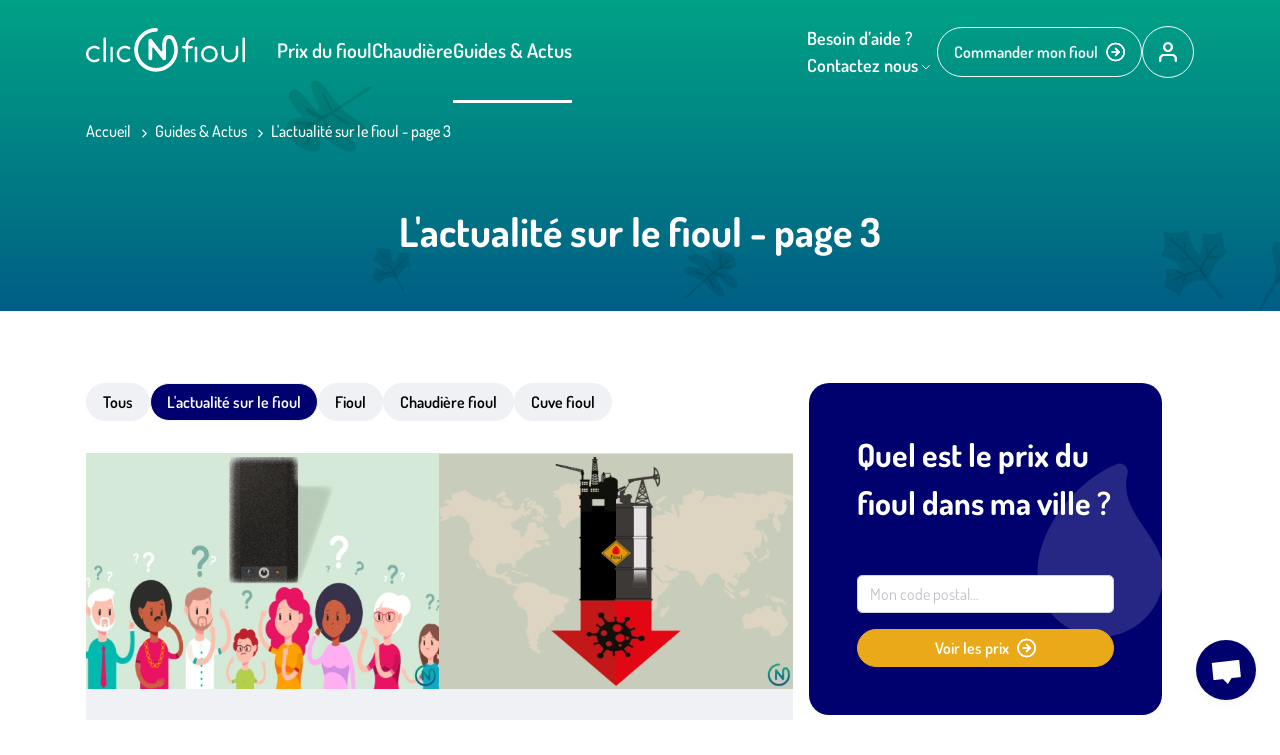

--- FILE ---
content_type: text/html; charset=UTF-8
request_url: https://www.clicandfioul.com/guide/actualite-du-fioul?page=3
body_size: 20169
content:
<!DOCTYPE html>
<html>
<head>
    <meta charset="UTF-8">
    <meta name="viewport" content="width=device-width, initial-scale=1.0">

            <link rel="apple-touch-icon" sizes="180x180" href="/build/images/favicon/apple-touch-icon.11d8bdd5.png">
        <link rel="icon" type="image/png" sizes="32x32" href="/build/images/favicon/favicon-32x32.db71d1f6.png">
        <link rel="icon" type="image/png" sizes="16x16" href="/build/images/favicon/favicon-16x16.54787fc7.png">
        <link rel="mask-icon" href="/build/images/favicon/safari-pinned-tab.94536b88.svg" color="#00a285">
        <meta name="msapplication-TileColor" content="#ffffff">
        <meta name="theme-color" content="#ffffff">

    
                            <title>Toute l&#039;actualité sur le fioul domestique - ClicAndFioul - Page 3</title>
    <meta name="description" content="Retrouvez toute l&#039;actualité sur le fioul domestique. Nos experts analysent le marché et vous proposent un récapitulatif afin de vous permettre de commander votre fioul moins cher sur clicandfioul.com. Suivez les tendances du peix du fioul avec nos articles."/>
    <meta property="og:title" content="Toute l&#039;actualité sur le fioul domestique - ClicAndFioul - Page 3"/>
    <meta property="og:url" content="https://www.clicandfioul.com/guide/actualite-du-fioul?page=3"/>

    <meta property="og:description" content="Retrouvez toute l&#039;actualité sur le fioul domestique. Nos experts analysent le marché et vous proposent un récapitulatif afin de vous permettre de commander votre fioul moins cher sur clicandfioul.com. Suivez les tendances du peix du fioul avec nos articles."/>

<meta property="og:type" content="article"/>

            
            <link rel="stylesheet" href="/build/app.348cca19.css" defer async integrity="sha384-YxB8cTb4CwTMW6avf1Hx5G2YogK2dYzgvhGB72+Z/La/KiHYIX8X4jXPxK7jh3xD">
    
                            <link rel="preload" as="image"
                  href="https://www.clicandfioul.com/media/cache/768_wide_webp/uploads/images/sans-titre-1-6-63122f7c1f0e5906992782.png"
                  type="image/webp">
                                <link rel="preload" as="image"
                  href="https://www.clicandfioul.com/media/cache/768_wide_webp/uploads/images/sans-titre-1-plan-de-travail-1-63122f7d6d694531792986.png"
                  type="image/webp">
                                <link rel="preload" as="image"
                  href="https://www.clicandfioul.com/media/cache/768_wide_webp/uploads/images/sans-titre-1-63122f7b81ba4748628598.png"
                  type="image/webp">
                                <link rel="preload" as="image"
                  href="https://www.clicandfioul.com/media/cache/768_wide_webp/uploads/images/sans-titre-1-63122f78858da463325805.png"
                  type="image/webp">
                                <link rel="preload" as="image"
                  href="https://www.clicandfioul.com/media/cache/768_wide_webp/uploads/images/sans-titre-1-plan-de-travail-1-63122f760286c035135922.png"
                  type="image/webp">
                                <link rel="preload" as="image"
                  href="https://www.clicandfioul.com/media/cache/768_wide_webp/uploads/images/sans-titre-1-63122f756f676615677903.png"
                  type="image/webp">
                                <link rel="preload" as="image"
                  href="https://www.clicandfioul.com/media/cache/768_wide_webp/uploads/images/sans-titre-2-1-63122f74a74cb094915542.png"
                  type="image/webp">
                                <link rel="preload" as="image"
                  href="https://www.clicandfioul.com/media/cache/768_wide_webp/uploads/images/sans-titre-1-plan-de-travail-1-63122f73a95f8420902317.png"
                  type="image/webp">
                                <link rel="preload" as="image"
                  href="https://www.clicandfioul.com/media/cache/768_wide_webp/uploads/images/auchan-cesse-la-distribution-de-fioul-01-01-63122f72af8c7572283649.png"
                  type="image/webp">
                                <link rel="preload" as="image"
                  href="https://www.clicandfioul.com/media/cache/768_wide_webp/uploads/images/sans-titre-1-63122f718e57b594210422.png"
                  type="image/webp">
                                <link rel="preload" as="image"
                  href="https://www.clicandfioul.com/media/cache/768_wide_webp/uploads/images/sans-titre-1-63122f70cf195766187202.png"
                  type="image/webp">
                                <link rel="preload" as="image"
                  href="https://www.clicandfioul.com/media/cache/768_wide_webp/uploads/images/calendrier-cheque-energie-2019-63122f6ba121c509371888.png"
                  type="image/webp">
                
    <!-- Google Tag Manager -->
    <script>(function (w, d, s, l, i) {
            w[l] = w[l] || [];
            w[l].push({
                'gtm.start':
                    new Date().getTime(), event: 'gtm.js'
            });
            var f = d.getElementsByTagName(s)[0],
                j = d.createElement(s), dl = l != 'dataLayer' ? '&l=' + l : '';
            j.async = true;
            j.src =
                'https://www.googletagmanager.com/gtm.js?id=' + i + dl;
            f.parentNode.insertBefore(j, f);
        })(window, document, 'script', 'dataLayer', 'GTM-TTN39ZR');</script>
    <!-- End Google Tag Manager -->
    <script type="text/javascript">
    window.$crisp = window.$crisp || [];
    $crisp.push(["safe", true]);
    </script>

    <script>
        window.axeptioSettings = {
            clientId: "630f2f41e9ee38d9d5ce51e7",
        };

        (function (d, s) {
            var t = d.getElementsByTagName(s)[0], e = d.createElement(s);
            e.async = true;
            e.src = "//static.axept.io/sdk.js";
            t.parentNode.insertBefore(e, t);
        })(document, "script");
    </script>
    <script type="text/javascript">
        (function () {
            window.sib = {
                equeue: [],
                client_key: "pm0ta28pgltr8rp8fd7vv"
            };
            /* OPTIONAL: email for identify request*/
            // window.sib.email_id = 'example@domain.com';
            window.sendinblue = {};
            for (var j = ['track', 'identify', 'trackLink', 'page'], i = 0; i < j.length; i++) {
                (function (k) {
                    window.sendinblue[k] = function () {
                        var arg = Array.prototype.slice.call(arguments);
                        (window.sib[k] || function () {
                            var t = {};
                            t[k] = arg;
                            window.sib.equeue.push(t);
                        })(arg[0], arg[1], arg[2], arg[3]);
                    };
                })(j[i]);
            }
            var n = document.createElement("script"),
                i = document.getElementsByTagName("script")[0];
            n.type = "text/javascript", n.id = "sendinblue-js", n.async = !0, n.src = "https://sibautomation.com/sa.js?key=" + window.sib.client_key, i.parentNode.insertBefore(n, i), window.sendinblue.page();
        })();
    </script>
</head>
<body class="template-post-index"
      data-season="autumn">
<!-- Google Tag Manager (noscript) -->
<noscript>
    <iframe src="https://www.googletagmanager.com/ns.html?id=GTM-TTN39ZR" height="0" width="0"
            style="display:none;visibility:hidden"></iframe>
</noscript>
<!-- End Google Tag Manager (noscript) -->
    <div class="site-wrapper">
        <div class="header-wrapper">
                            <div class="site-header-wrapper">
    <header class="site-header">
        <div class="container">
            <a href="/" class="site-logo ">
                <svg xmlns="http://www.w3.org/2000/svg" width="159" height="44" viewBox="0 0 159 44">
    <g class="n">
        <path fill="#fff"
              d="M70.086 0c-5.98 0-11.589 2.373-15.75 6.688-4.16 4.315-6.318 9.986-6.102 15.996.431 11.342 9.647 20.557 20.989 20.989 5.979.215 11.711-1.942 15.995-6.103 4.315-4.16 6.688-9.74 6.688-15.75 0-4.252-1.232-8.351-3.513-11.896a6.479 6.479 0 0 0-5.455-2.959c-1.665 0-3.113.617-4.192 1.757-1.972 2.096-2.404 5.579-2.404 7.459v6.318c0 .37-.216.678-.555.801a.82.82 0 0 1-.924-.277l-9.061-11.62c-.524-.678-1.295-.893-2.096-.616-.77.278-1.233.925-1.233 1.757v17.814c0 .493.185.956.555 1.295.709.708 1.91.708 2.62 0 .37-.37.554-.802.554-1.295v-9.955c0-.37.216-.678.555-.801a.82.82 0 0 1 .925.277l9.03 11.62c.03.03.062.092.092.123l.062.061.093.093.061.061.031.031.062.031c.03.03.061.03.092.062.031 0 .031.03.062.03.092.062.185.093.277.124.093.03.123.061.185.061h.062c.03 0 .061 0 .092.031.216.031.4.031.617 0 .092 0 .154-.03.215-.03.062-.031.124-.031.154-.062.031 0 .062-.031.093-.031.03 0 .03-.03.062-.03.061-.032.123-.062.154-.093.092-.031.123-.093.185-.124l.061-.061s.031-.031.062-.031l.062-.062c.061-.061.123-.154.184-.215l.031-.062a1.2 1.2 0 0 0 .154-.277c.031-.093.062-.154.093-.247.03-.062.03-.092.03-.154.032-.123.032-.216.032-.277V17.198c.03-2.004.277-4.716 1.417-5.918.4-.4.863-.616 1.51-.616.956 0 1.819.462 2.343 1.263a18.054 18.054 0 0 1 2.928 9.894c0 4.993-1.973 9.616-5.579 13.068-3.575 3.452-8.321 5.24-13.283 5.054-9.431-.37-17.075-8.013-17.445-17.413-.185-4.993 1.603-9.709 5.055-13.284 3.42-3.575 8.075-5.548 13.068-5.548 1.017 0 1.849-.832 1.849-1.849S71.103 0 70.085 0z"/>
    </g>
    <g>
        <path fill="#fff"
              d="M102.231 11.558a8.4 8.4 0 0 1 5.61-2.22c.678 0 1.202.494 1.202 1.172 0 .678-.524 1.202-1.202 1.202-2.928 0-5.394 2.219-5.733 5.116v.062c0 1.017.863 1.11 1.325 1.11h2.22c.708 0 1.232.523 1.232 1.201s-.524 1.202-1.233 1.202h-2.095c-.34 0-1.449 0-1.48 1.079v11.68c0 .679-.524 1.203-1.202 1.203-.678 0-1.17-.524-1.17-1.202l-.063-8.692v-2.958c-.061-1.08-1.11-1.08-1.479-1.08h-.894c-.678 0-1.17-.523-1.17-1.201s.523-1.202 1.17-1.202h1.079c.431 0 1.294-.123 1.325-1.079v-.03c.154-2.066 1.048-3.976 2.558-5.363zm-84.756-.987c0-.678.524-1.202 1.233-1.202.678 0 1.202.524 1.202 1.202v22.53c0 .709-.524 1.233-1.202 1.233-.709 0-1.233-.524-1.233-1.233zm132.281 8.353c0-.71.524-1.233 1.202-1.233.71 0 1.233.524 1.233 1.233v7.088c0 4.593-3.73 8.322-8.321 8.322-4.593 0-8.322-3.73-8.322-8.322v-7.088c0-.71.524-1.233 1.202-1.233.709 0 1.233.524 1.233 1.233v7.088c0 1.572.586 3.052 1.726 4.161 1.11 1.14 2.589 1.726 4.16 1.726 1.573 0 3.052-.585 4.161-1.726 1.14-1.11 1.726-2.589 1.726-4.16v-7.09zm-34.61 7.088c0-4.592 3.728-8.321 8.32-8.321 2.22 0 4.315.863 5.887 2.435a8.277 8.277 0 0 1 2.435 5.886c0 4.593-3.73 8.322-8.321 8.322-2.189 0-4.284-.863-5.887-2.435-1.572-1.603-2.435-3.698-2.435-5.887zm4.16 4.161c1.079 1.14 2.589 1.726 4.16 1.726 1.572 0 3.052-.585 4.161-1.726a5.778 5.778 0 0 0 1.726-4.16c0-1.572-.585-3.052-1.726-4.161-1.11-1.14-2.589-1.726-4.16-1.726-1.572 0-3.052.585-4.161 1.726-1.14 1.11-1.726 2.589-1.726 4.16 0 1.572.585 3.02 1.726 4.161zM33.163 20.126c1.572-1.572 3.637-2.435 5.856-2.404 1.756 0 3.513.554 4.93 1.633 0 0 .032 0 .032.031l.03.03c.247.217.37.525.37.864 0 .678-.524 1.202-1.202 1.202-.277 0-.493-.093-.74-.247v-.03h-.03c-.03 0-.03-.031-.03-.031a6.15 6.15 0 0 0-3.36-1.017c-1.572 0-3.02.616-4.161 1.725-1.14 1.11-1.726 2.59-1.726 4.161 0 1.572.586 3.02 1.726 4.161 1.14 1.079 2.589 1.726 4.16 1.726a5.77 5.77 0 0 0 3.33-1.048c.03 0 .03 0 .03-.03h.03l.032-.032c.246-.185.462-.246.74-.246.677 0 1.201.524 1.201 1.202 0 .339-.123.647-.4.894l-.031.03-.03.031v.031a8.29 8.29 0 0 1-4.901 1.572c-4.562 0-8.291-3.73-8.291-8.322 0-2.219.863-4.314 2.435-5.886zm-30.728 0A8.206 8.206 0 0 1 8.29 17.69c1.756 0 3.513.555 4.931 1.633 0 0 .03 0 .03.031l.032.062c.246.216.37.524.37.863 0 .678-.525 1.202-1.203 1.202-.277 0-.493-.093-.74-.247v-.03h-.03c-.03 0-.03-.031-.03-.031a6.15 6.15 0 0 0-3.36-1.017c-1.572 0-3.02.616-4.161 1.725-1.14 1.11-1.726 2.59-1.726 4.161 0 1.572.586 3.02 1.726 4.161 1.14 1.079 2.589 1.726 4.16 1.726a5.77 5.77 0 0 0 3.33-1.048c.03 0 .03 0 .03-.03h.03l.032-.032c.246-.185.462-.246.74-.246.677 0 1.201.524 1.201 1.202 0 .339-.123.647-.4.894l-.062.061v.031a8.29 8.29 0 0 1-4.9 1.572C3.729 34.334 0 30.604 0 26.012c0-2.219.863-4.345 2.435-5.886zm106.361-.34a1.21 1.21 0 0 1 1.233-1.201c.678 0 1.202.524 1.202 1.202V33.1c0 .709-.524 1.233-1.202 1.233-.709 0-1.233-.524-1.233-1.233zm47.772-9.215v22.53c0 .709.524 1.233 1.233 1.233.678 0 1.202-.524 1.202-1.233v-22.53c0-.678-.524-1.202-1.202-1.202-.679 0-1.233.524-1.233 1.202M24.41 19.787V33.1c0 .709.524 1.233 1.233 1.233.678 0 1.202-.524 1.202-1.233V19.787c0-.678-.524-1.202-1.202-1.202a1.21 1.21 0 0 0-1.233 1.202"/>
    </g>
</svg>

            </a>
            <div class="menu-trigger">
                <svg xmlns="http://www.w3.org/2000/svg" width="18" height="12" viewBox="0 0 18 12">
    <path fill="#000" d="M1 12h16c.55 0 1-.45 1-1s-.45-1-1-1H1c-.55 0-1 .45-1 1s.45 1 1 1Zm0-5h16c.55 0 1-.45 1-1s-.45-1-1-1H1c-.55 0-1 .45-1 1s.45 1 1 1ZM0 1c0 .55.45 1 1 1h16c.55 0 1-.45 1-1s-.45-1-1-1H1C.45 0 0 .45 0 1Z"/>
</svg>

            </div>
            <div class="menu-layer">
                <button class="close-menu"><svg version="1.1" xmlns="http://www.w3.org/2000/svg" x="0px" y="0px"
     viewBox="0 0 60.963 60.842" style="enable-background:new 0 0 60.963 60.842;" xml:space="preserve">
<path fill="#000" d="M59.595,52.861L37.094,30.359L59.473,7.98c1.825-1.826,1.825-4.786,0-6.611
	c-1.826-1.825-4.785-1.825-6.611,0L30.483,23.748L8.105,1.369c-1.826-1.825-4.785-1.825-6.611,0c-1.826,1.826-1.826,4.786,0,6.611
	l22.378,22.379L1.369,52.861c-1.826,1.826-1.826,4.785,0,6.611c0.913,0.913,2.109,1.369,3.306,1.369s2.393-0.456,3.306-1.369
	l22.502-22.502l22.501,22.502c0.913,0.913,2.109,1.369,3.306,1.369s2.393-0.456,3.306-1.369
	C61.42,57.647,61.42,54.687,59.595,52.861z"/>
</svg>
</button>
            </div>
            <div class="main-menu-wrapper">
                <ul>
                    <li class="">
                        <a href="/prix-du-fioul">Prix du fioul</a>
                        <ul class="sectors-menu">
            <div class="sectors-menu-title">Prix du fioul dans votre région</div>
                <li class="region">
            <a href="/prix-du-fioul/auvergne-rhone-alpes">Fioul Auvergne-Rhône-Alpes</a>
                    </li>
            <li class="region">
            <a href="/prix-du-fioul/hauts-de-france">Fioul Hauts-de-France</a>
                    </li>
            <li class="region">
            <a href="/prix-du-fioul/provence-alpes-cote-dazur">Fioul Provence-Alpes-Côte d&#039;Azur</a>
                    </li>
            <li class="region">
            <a href="/prix-du-fioul/grand-est">Fioul Grand Est</a>
                    </li>
            <li class="region">
            <a href="/prix-du-fioul/occitanie">Fioul Occitanie</a>
                    </li>
            <li class="region">
            <a href="/prix-du-fioul/normandie">Fioul Normandie</a>
                    </li>
            <li class="region">
            <a href="/prix-du-fioul/nouvelle-aquitaine">Fioul Nouvelle-Aquitaine</a>
                    </li>
            <li class="region">
            <a href="/prix-du-fioul/centre-val-de-loire">Fioul Centre-Val de Loire</a>
                    </li>
            <li class="region">
            <a href="/prix-du-fioul/bourgogne-franche-comte">Fioul Bourgogne-Franche-Comté</a>
                    </li>
            <li class="region">
            <a href="/prix-du-fioul/pays-de-la-loire">Fioul Pays de la Loire</a>
                    </li>
            <li class="region">
            <a href="/prix-du-fioul/ile-de-france">Fioul Île-de-France</a>
                    </li>
    </ul>
                    </li>
                    <li class="">
                        <a href="/chaudiere-fioul">Chaudière</a>
                    </li>
                    <li class="active">
                        <a href="/guide">Guides & Actus</a>
                    </li>
                </ul>
                <div class="header-right">
                    
<button class="button-need-help" data-bs-toggle="popover" data-bs-placement="bottom" data-bs-sanitize="false" data-bs-content="&#x20;&#x20;&#x20;&#x20;&lt;div&#x20;class&#x3D;&quot;popover-button-help&quot;&gt;&#x0A;&#x20;&#x20;&#x20;&#x20;&#x20;&#x20;&#x20;&#x20;&lt;div&#x20;class&#x3D;&quot;popover-row&#x20;row-phone&quot;&gt;&#x0A;&#x20;&#x20;&#x20;&#x20;&#x20;&#x20;&#x20;&#x20;&#x20;&#x20;&#x20;&#x20;&lt;div&#x20;class&#x3D;&quot;link-title&quot;&gt;&#x0A;&#x20;&#x20;&#x20;&#x20;&#x20;&#x20;&#x20;&#x20;&#x20;&#x20;&#x20;&#x20;&#x20;&#x20;&#x20;&#x20;&lt;img&#x20;src&#x3D;&quot;&#x2F;build&#x2F;images&#x2F;icons&#x2F;phone-primary.svg&quot;&#x20;alt&#x3D;&quot;Icone&#x20;t&#x00E9;l&#x00E9;phone&quot;&gt;&#x0A;&#x20;&#x20;&#x20;&#x20;&#x20;&#x20;&#x20;&#x20;&#x20;&#x20;&#x20;&#x20;&#x20;&#x20;&#x20;&#x20;Par&#x20;t&#x00E9;l&#x00E9;phone&lt;&#x2F;div&gt;&#x0A;&#x20;&#x20;&#x20;&#x20;&#x20;&#x20;&#x20;&#x20;&#x20;&#x20;&#x20;&#x20;&lt;div&#x20;class&#x3D;&quot;link-details&quot;&gt;&#x0A;&#x20;&#x20;&#x20;&#x20;&#x20;&#x20;&#x20;&#x20;&#x20;&#x20;&#x20;&#x20;&#x20;&#x20;&#x20;&#x20;&lt;a&#x20;href&#x3D;&quot;tel&#x3A;&#x2B;33472668966&quot;&#x20;class&#x3D;&quot;phone-button&quot;&gt;&#x0A;&#x20;&#x20;&#x20;&#x20;&#x20;&#x20;&#x20;&#x20;&#x20;&#x20;&#x20;&#x20;&#x20;&#x20;&#x20;&#x20;&#x20;&#x20;&#x20;&#x20;&lt;div&#x20;class&#x3D;&quot;phone-button-left&quot;&gt;&#x0A;&#x20;&#x20;&#x20;&#x20;&#x20;&#x20;&#x20;&#x20;&#x20;&#x20;&#x20;&#x20;&#x20;&#x20;&#x20;&#x20;&#x20;&#x20;&#x20;&#x20;&#x20;&#x20;&#x20;&#x20;&lt;span&gt;Num&#x00E9;ro&#x20;gratuit&amp;nbsp&#x3B;&#x2B;&lt;&#x2F;span&gt;&#x0A;&#x20;&#x20;&#x20;&#x20;&#x20;&#x20;&#x20;&#x20;&#x20;&#x20;&#x20;&#x20;&#x20;&#x20;&#x20;&#x20;&#x20;&#x20;&#x20;&#x20;&#x20;&#x20;&#x20;&#x20;&lt;span&gt;prix&#x20;d&#x27;un&#x20;appel&#x20;local&lt;&#x2F;span&gt;&#x0A;&#x20;&#x20;&#x20;&#x20;&#x20;&#x20;&#x20;&#x20;&#x20;&#x20;&#x20;&#x20;&#x20;&#x20;&#x20;&#x20;&#x20;&#x20;&#x20;&#x20;&lt;&#x2F;div&gt;&#x0A;&#x20;&#x20;&#x20;&#x20;&#x20;&#x20;&#x20;&#x20;&#x20;&#x20;&#x20;&#x20;&#x20;&#x20;&#x20;&#x20;&#x20;&#x20;&#x20;&#x20;&lt;div&#x20;class&#x3D;&quot;phone-button-right&quot;&gt;&#x0A;&#x20;&#x20;&#x20;&#x20;&#x20;&#x20;&#x20;&#x20;&#x20;&#x20;&#x20;&#x20;&#x20;&#x20;&#x20;&#x20;&#x20;&#x20;&#x20;&#x20;&#x20;&#x20;&#x20;&#x20;04&#x20;72&#x20;66&#x20;89&#x20;66&#x0A;&#x20;&#x20;&#x20;&#x20;&#x20;&#x20;&#x20;&#x20;&#x20;&#x20;&#x20;&#x20;&#x20;&#x20;&#x20;&#x20;&#x20;&#x20;&#x20;&#x20;&lt;&#x2F;div&gt;&#x0A;&#x20;&#x20;&#x20;&#x20;&#x20;&#x20;&#x20;&#x20;&#x20;&#x20;&#x20;&#x20;&#x20;&#x20;&#x20;&#x20;&lt;&#x2F;a&gt;&#x0A;&#x20;&#x20;&#x20;&#x20;&#x20;&#x20;&#x20;&#x20;&#x20;&#x20;&#x20;&#x20;&lt;&#x2F;div&gt;&#x0A;&#x20;&#x20;&#x20;&#x20;&#x20;&#x20;&#x20;&#x20;&lt;&#x2F;div&gt;&#x0A;&#x20;&#x20;&#x20;&#x20;&#x20;&#x20;&#x20;&#x20;&lt;div&#x20;class&#x3D;&quot;popover-row&#x20;row-mail&quot;&gt;&#x0A;&#x20;&#x20;&#x20;&#x20;&#x20;&#x20;&#x20;&#x20;&#x20;&#x20;&#x20;&#x20;&lt;a&#x20;href&#x3D;&quot;&#x2F;contact&quot;&gt;&#x0A;&#x20;&#x20;&#x20;&#x20;&#x20;&#x20;&#x20;&#x20;&#x20;&#x20;&#x20;&#x20;&#x20;&#x20;&#x20;&#x20;&lt;div&#x20;class&#x3D;&quot;link-title&quot;&gt;&#x0A;&#x20;&#x20;&#x20;&#x20;&#x20;&#x20;&#x20;&#x20;&#x20;&#x20;&#x20;&#x20;&#x20;&#x20;&#x20;&#x20;&#x20;&#x20;&#x20;&#x20;&lt;img&#x20;src&#x3D;&quot;&#x2F;build&#x2F;images&#x2F;icons&#x2F;envelope-primary.svg&quot;&#x20;alt&#x3D;&quot;Icone&#x20;email&quot;&gt;&#x0A;&#x20;&#x20;&#x20;&#x20;&#x20;&#x20;&#x20;&#x20;&#x20;&#x20;&#x20;&#x20;&#x20;&#x20;&#x20;&#x20;&#x20;&#x20;&#x20;&#x20;Par&#x20;email&lt;&#x2F;div&gt;&#x0A;&#x20;&#x20;&#x20;&#x20;&#x20;&#x20;&#x20;&#x20;&#x20;&#x20;&#x20;&#x20;&#x20;&#x20;&#x20;&#x20;&lt;div&#x20;class&#x3D;&quot;link-details&quot;&gt;R&#x00E9;ponse&#x20;rapide&amp;nbsp&#x3B;&#x21;&lt;br&gt;&#x28;lun-ven&#x20;8h-18h&#x29;&lt;&#x2F;div&gt;&#x0A;&#x20;&#x20;&#x20;&#x20;&#x20;&#x20;&#x20;&#x20;&#x20;&#x20;&#x20;&#x20;&lt;&#x2F;a&gt;&#x0A;&#x20;&#x20;&#x20;&#x20;&#x20;&#x20;&#x20;&#x20;&lt;&#x2F;div&gt;&#x0A;&#x20;&#x20;&#x20;&#x20;&#x20;&#x20;&#x20;&#x20;&lt;div&#x20;class&#x3D;&quot;popover-row&#x20;row-chat&quot;&gt;&#x0A;&#x20;&#x20;&#x20;&#x20;&#x20;&#x20;&#x20;&#x20;&#x20;&#x20;&#x20;&#x20;&lt;a&#x20;href&#x3D;&quot;&#x23;&quot;&#x20;class&#x3D;&quot;crisp-trigger&quot;&gt;&#x0A;&#x20;&#x20;&#x20;&#x20;&#x20;&#x20;&#x20;&#x20;&#x20;&#x20;&#x20;&#x20;&#x20;&#x20;&#x20;&#x20;&lt;div&#x20;class&#x3D;&quot;link-title&quot;&gt;&#x0A;&#x20;&#x20;&#x20;&#x20;&#x20;&#x20;&#x20;&#x20;&#x20;&#x20;&#x20;&#x20;&#x20;&#x20;&#x20;&#x20;&#x20;&#x20;&#x20;&#x20;&lt;img&#x20;src&#x3D;&quot;&#x2F;build&#x2F;images&#x2F;icons&#x2F;chat-bubble-primary.svg&quot;&#x20;alt&#x3D;&quot;Icone&#x20;tchat&quot;&gt;&#x0A;&#x20;&#x20;&#x20;&#x20;&#x20;&#x20;&#x20;&#x20;&#x20;&#x20;&#x20;&#x20;&#x20;&#x20;&#x20;&#x20;&#x20;&#x20;&#x20;&#x20;Par&#x20;chat&lt;&#x2F;div&gt;&#x0A;&#x20;&#x20;&#x20;&#x20;&#x20;&#x20;&#x20;&#x20;&#x20;&#x20;&#x20;&#x20;&#x20;&#x20;&#x20;&#x20;&lt;div&#x20;class&#x3D;&quot;link-details&quot;&gt;Discutez&#x20;en&#x20;direct&#x20;avec&#x20;&lt;br&gt;conseiller&amp;nbsp&#x3B;&#x21;&#x20;&#x28;lun-ven&#x20;8h-18h&#x29;&lt;&#x2F;div&gt;&#x0A;&#x20;&#x20;&#x20;&#x20;&#x20;&#x20;&#x20;&#x20;&#x20;&#x20;&#x20;&#x20;&lt;&#x2F;a&gt;&#x0A;&#x20;&#x20;&#x20;&#x20;&#x20;&#x20;&#x20;&#x20;&lt;&#x2F;div&gt;&#x0A;&#x20;&#x20;&#x20;&#x20;&lt;&#x2F;div&gt;&#x0A;"
   data-bs-html="true">
    <svg xmlns="http://www.w3.org/2000/svg" width="106.356" height="99.212" version="1.1" viewBox="0 0 106.356 99.212"><defs id="defs4"><style id="style2">.cls-1{fill:#00006f}.cls-2{fill:#c0c2c9}.cls-3{fill:#fff}</style></defs><g id="Calque_2" data-name="Calque 2" transform="translate(-.014 .002)"><g id="Calque_1-2" data-name="Calque 1"><g id="Appel-2"><path id="Tracé_17" d="m94.34 42.94-.07-.6a1.88 1.88 0 0 1-.07-.53 3.609 3.609 0 0 0-.08-.65 14.89 14.89 0 0 1-3 1.52A32.07 32.07 0 0 1 75.86 45a1.63 1.63 0 0 0-1.2.46C72.85 47.2 71 49 69.29 50.81a2.35 2.35 0 0 1-2.55.92 2.26 2.26 0 0 1-1.46-2.39c0-2.23-.09-4.42 0-6.66a1.23 1.23 0 0 0-.76-1.3 21 21 0 0 1-10-11.84 19.87 19.87 0 0 1 4.19-19.49l.64-1a16.5 16.5 0 0 1 2.75-2.6l-.31-.17C36.67-1.552 9.956 12.461 2.12 37.58A49.53 49.53 0 0 0 .74 43.2 48.14 48.14 0 0 0 4 70.71v.17a51.68 51.68 0 0 0 3.68 6.92c.6 1 3.444 4.819 4.124 5.739 10.347 11.491 27.693 20.258 51.38 13.06 13.1-4.402 20.85-11.88 26.186-21.719l.19-.36A57.92 57.92 0 0 0 93.34 65c.12-.36.22-.74.32-1.1a47.52 47.52 0 0 0 1.14-17.26zm-30.5 35.4a17.07 17.07 0 0 1-15.27 2.13A27.45 27.45 0 0 1 34.45 70a51 51 0 0 1-10.56-26.61 22.3 22.3 0 0 1 3.7-15.3A15.91 15.91 0 0 1 38.9 21a6.2 6.2 0 0 1 7.41 4.71c.063.27.106.544.13.82l.38 3.07c0 1.83.19 3.64.15 5.47a6.34 6.34 0 0 1-4.25 6.1 2.51 2.51 0 0 0-1.66 2.35c-.281 2.6.1 5.228 1.11 7.64a21.08 21.08 0 0 0 5.42 8.74c.44.403.912.77 1.41 1.1a2.45 2.45 0 0 0 2.48.38A6.76 6.76 0 0 1 59 62.87 58.86 58.86 0 0 1 65.15 70a5.38 5.38 0 0 1-.29 7.62 4.92 4.92 0 0 1-1 .74z" class="cls-1" data-name="Tracé 17" style="stroke:none"/><path id="Tracé_18" d="M63.84 78.34a17.07 17.07 0 0 1-15.27 2.13A27.45 27.45 0 0 1 34.45 70a50.9 50.9 0 0 1-10.56-26.61 22.3 22.3 0 0 1 3.7-15.3A15.91 15.91 0 0 1 38.9 21a6.2 6.2 0 0 1 7.41 4.71 5.82 5.82 0 0 1 .13.82l.38 3.08c0 1.82.19 3.63.15 5.47a6.36 6.36 0 0 1-4.25 6.1 2.5 2.5 0 0 0-1.66 2.34 15.48 15.48 0 0 0 1.11 7.64 21.08 21.08 0 0 0 5.42 8.74A11.63 11.63 0 0 0 49 61a2.47 2.47 0 0 0 2.48.38A6.76 6.76 0 0 1 59 62.87 59.54 59.54 0 0 1 65.15 70a5.38 5.38 0 0 1-.29 7.62 5.13 5.13 0 0 1-1 .75z" class="cls-2" data-name="Tracé 18"/><path id="Tracé_20" d="M94.14 41.77a1.57 1.57 0 0 0 .06.53Z" class="cls-2" data-name="Tracé 20"/><path id="Tracé_21" d="M63.84 78.34a17.07 17.07 0 0 1-15.27 2.13A27.45 27.45 0 0 1 34.45 70a50.9 50.9 0 0 1-10.56-26.61 22.3 22.3 0 0 1 3.7-15.3A15.91 15.91 0 0 1 38.9 21a6.2 6.2 0 0 1 7.41 4.71 5.82 5.82 0 0 1 .13.82l.38 3.08c0 1.82.19 3.63.15 5.47a6.36 6.36 0 0 1-4.25 6.1 2.5 2.5 0 0 0-1.66 2.34 15.48 15.48 0 0 0 1.11 7.64 21.08 21.08 0 0 0 5.42 8.74A11.63 11.63 0 0 0 49 61a2.47 2.47 0 0 0 2.48.38A6.76 6.76 0 0 1 59 62.87 59.54 59.54 0 0 1 65.15 70a5.38 5.38 0 0 1-.29 7.62 5.13 5.13 0 0 1-1 .75z" class="cls-1" data-name="Tracé 21"/><path id="Tracé_24" d="M65.31 70.12A61.29 61.29 0 0 0 59.13 63a6.8 6.8 0 0 0-7.54-1.53 2.48 2.48 0 0 1-2.48-.38 12.71 12.71 0 0 1-1.36-1.06 21.18 21.18 0 0 1-5.42-8.75 15.48 15.48 0 0 1-1.11-7.64 2.5 2.5 0 0 1 1.66-2.34 6.35 6.35 0 0 0 4.25-6.11c0-1.83-.1-3.65-.15-5.47l-.38-3.07A6.21 6.21 0 0 0 39.88 21a7.37 7.37 0 0 0-.82.13 15.92 15.92 0 0 0-11.31 7.11 22.26 22.26 0 0 0-3.7 15.29 51 51 0 0 0 10.56 26.65 27.49 27.49 0 0 0 14.12 10.44 17 17 0 0 0 15.11-2.28A5.4 5.4 0 0 0 65.93 71a5.84 5.84 0 0 0-.62-.88Z" class="cls-3" data-name="Tracé 24"/><path id="Tracé_25" d="m100.67 7.88-.23-.22a18.32 18.32 0 0 0-7.39-5.07l-.28-.17a30.14 30.14 0 0 0-29.71 3.45h-.14l-.66.46a16.44 16.44 0 0 0-2.83 2.57l-.82 1a19.86 19.86 0 0 0-4.18 19.5 20.94 20.94 0 0 0 10 11.84 1.24 1.24 0 0 1 .76 1.3v6.66a2.25 2.25 0 0 0 1.46 2.39 2.36 2.36 0 0 0 2.55-.91c1.75-1.82 3.56-3.61 5.37-5.38a1.63 1.63 0 0 1 1.2-.46 32.07 32.07 0 0 0 15.22-2.3 14.89 14.89 0 0 0 3-1.52l.93-.63h.14a38.29 38.29 0 0 0 5.4-4.44 19.87 19.87 0 0 0 .21-28.07z" data-name="Tracé 25" style="fill:#f4bd29;stroke:none"/><path id="Rectangle_515" d="M70.55 18.54a3.49 3.49 0 0 1 3.9 3.05l.68 5.52a3.49 3.49 0 0 1-3 3.9 3.49 3.49 0 0 1-3.9-3l-.68-5.53a3.49 3.49 0 0 1 3-3.94z" class="cls-3" data-name="Rectangle 515"/><path id="Rectangle_516" d="M80 8.61a3.49 3.49 0 0 1 3.9 3L86 29.09A3.5 3.5 0 0 1 83 33a3.5 3.5 0 0 1-3.9-3.05l-2.17-17.44A3.5 3.5 0 0 1 80 8.61Z" class="cls-3" data-name="Rectangle 516"/><path id="Rectangle_517" d="M90.87 14.77a3.5 3.5 0 0 1 3.9 3l.63 5.12a3.51 3.51 0 0 1-3.05 3.9 3.5 3.5 0 0 1-3.9-3l-.63-5.11a3.49 3.49 0 0 1 3.05-3.91z" class="cls-3" data-name="Rectangle 517"/></g></g></g></svg>

    <span>Besoin d’aide ?</span>
    <span>Contactez nous <svg xmlns="http://www.w3.org/2000/svg" width="9" height="5" viewBox="0 0 9 5">
    <path fill="none" stroke="#000" stroke-linecap="round" stroke-linejoin="round" stroke-miterlimit="20" d="M.5.501h0l3.436 3.437h0L7.372.5h0"/>
</svg>
</span>
</button>
                    <a href="/commander/code-postal" class="btn btn-outline-light button-order-fioul">Commander mon fioul <svg xmlns="http://www.w3.org/2000/svg" width="19" height="20" viewBox="0 0 19 20">
    <g>
        <g>
            <g>
                <path fill="none" stroke="#000" stroke-linecap="round" stroke-linejoin="round" stroke-miterlimit="20" stroke-width="1.5"
                      d="M18.183 10A8.591 8.591 0 1 1 1 10a8.591 8.591 0 0 1 17.183 0z"/>
            </g>
            <g>
                <path fill="none" stroke="#000" stroke-linecap="round" stroke-linejoin="round" stroke-miterlimit="20" stroke-width="1.5"
                      d="M9.591 13.437v0L13.028 10v0L9.59 6.563v0"/>
            </g>
            <g>
                <path fill="none" stroke="#000" stroke-linecap="round" stroke-linejoin="round" stroke-miterlimit="20" stroke-width="1.5" d="M6.155 10h6.873"/>
            </g>
        </g>
        <g>
            <g>
                <path fill="none" stroke="#000" stroke-linecap="round" stroke-linejoin="round" stroke-miterlimit="20" stroke-width="1.5"
                      d="M18.183 10A8.591 8.591 0 1 1 1 10a8.591 8.591 0 0 1 17.183 0z"/>
            </g>
            <g>
                <path fill="none" stroke="#000" stroke-linecap="round" stroke-linejoin="round" stroke-miterlimit="20" stroke-width="1.5"
                      d="M9.591 13.437v0L13.028 10v0L9.59 6.563v0"/>
            </g>
            <g>
                <path fill="none" stroke="#000" stroke-linecap="round" stroke-linejoin="round" stroke-miterlimit="20" stroke-width="1.5" d="M6.155 10h6.873"/>
            </g>
        </g>
    </g>
</svg>
</a>
                                            <a href="/connexion" class="btn btn-outline-light button-user-account"><svg xmlns="http://www.w3.org/2000/svg" width="18" height="20" viewBox="0 0 18 20">
    <g>
        <g>
            <g>
                <path fill="none" stroke="#000" stroke-linecap="round" stroke-linejoin="round" stroke-miterlimit="20" stroke-width="2"
                      d="M16.841 18.821v0-1.96a3.92 3.92 0 0 0-3.92-3.92H5.079a3.92 3.92 0 0 0-3.92 3.92v1.96"/>
            </g>
            <g>
                <path fill="none" stroke="#000" stroke-linecap="round" stroke-linejoin="round" stroke-miterlimit="20" stroke-width="2"
                      d="M12.92 5.1a3.92 3.92 0 1 1-7.84 0 3.92 3.92 0 0 1 7.84 0z"/>
            </g>
        </g>
        <g>
            <g>
                <path fill="none" stroke="#000" stroke-linecap="round" stroke-linejoin="round" stroke-miterlimit="20" stroke-width="2"
                      d="M16.841 18.821v0-1.96a3.92 3.92 0 0 0-3.92-3.92H5.079a3.92 3.92 0 0 0-3.92 3.92v1.96"/>
            </g>
            <g>
                <path fill="none" stroke="#000" stroke-linecap="round" stroke-linejoin="round" stroke-miterlimit="20" stroke-width="2"
                      d="M12.92 5.1a3.92 3.92 0 1 1-7.84 0 3.92 3.92 0 0 1 7.84 0z"/>
            </g>
        </g>
    </g>
</svg>
</a>
                                    </div>
            </div>
        </div>
    </header>
</div>
                            
<div class="hero hero--title">
    <div class="container">
                    <div class="breadcrumbs">
                    
    <nav aria-label="Breadcrumbs">
        <ol class="breadcrumbs-list"><li class="breadcrumb-item"><a href="/">Accueil</a>                        <svg xmlns="http://www.w3.org/2000/svg" width="8" height="14" viewBox="0 0 8 14">
    <path fill="none" stroke="#000" stroke-linecap="round" stroke-linejoin="round" stroke-miterlimit="20" stroke-width="2"
          d="M1.385 12.231v0L6.615 7v0l-5.23-5.231v0"/>
</svg>

                                    </li><li class="breadcrumb-item"><a href="/guide">Guides &amp; Actus</a>                        <svg xmlns="http://www.w3.org/2000/svg" width="8" height="14" viewBox="0 0 8 14">
    <path fill="none" stroke="#000" stroke-linecap="round" stroke-linejoin="round" stroke-miterlimit="20" stroke-width="2"
          d="M1.385 12.231v0L6.615 7v0l-5.23-5.231v0"/>
</svg>

                                    </li><li class="breadcrumb-item active" aria-current="page">L&#039;actualité sur le fioul - page 3                </li></ol>
    </nav>

    <script type="application/ld+json">{"@context":"https:\/\/schema.org","@type":"BreadcrumbList","itemListElement":[{"@type":"ListItem","position":1,"name":"Accueil","item":"\/"},{"@type":"ListItem","position":2,"name":"Guides&#x20;&amp;&#x20;Actus","item":"\/guide"},{"@type":"ListItem","position":3,"name":"L&#x27;actualit&#x00E9;&#x20;sur&#x20;le&#x20;fioul&#x20;-&#x20;page&#x20;3"}]}</script>

            </div>
                <div class="hero__content"><div class="hero__title"><h1>L'actualité sur le fioul - page 3</h1></div></div>    </div>
</div>
        </div>
                    <section id="page-content">
                    <div class="post-list-wrapper">
        <div class="container">
            <div class="post-list__content">
                                                    <div class="post-list__categories">
                        <a href="/guide"
                           class="btn btn-light-grey ">Tous</a>
                                                                                    <a href="/guide/actualite-du-fioul"
                                   class="btn btn-light-grey active">L&#039;actualité sur le fioul</a>
                                                                                                                <a href="/guide/fioul"
                                   class="btn btn-light-grey ">Fioul</a>
                                                                                                                <a href="/guide/chaudiere-fioul"
                                   class="btn btn-light-grey ">Chaudière fioul</a>
                                                                                                                <a href="/guide/cuve-fioul"
                                   class="btn btn-light-grey ">Cuve fioul</a>
                                                                                                                            </div>
                    <div class="post-list__posts">
                                                    <a href="/guide/actualite-du-fioul/est-ce-la-fin-des-chaudieres-au-fioul-domestique"
   class="post-item post-item--full" title="Est-ce la fin des chaudières au fioul domestique ?">
    <div class="post-item__image">
                    <picture>
                <source srcset="https://www.clicandfioul.com/media/cache/510x380_webp/uploads/images/sans-titre-1-6-63122f7c1f0e5906992782.png"
                        type="image/webp">
                <img src="https://www.clicandfioul.com/media/cache/510x380/uploads/images/sans-titre-1-6-63122f7c1f0e5906992782.png"
                     loading="lazy"
                     width="510"
                     height="380"
                     alt="Est-ce la fin des chaudières au fioul domestique ?">
            </picture>
            </div>
    <div class="post-item__content">
                    <div class="post-item__date">
                                    16 juillet 2021
                            </div>
                <div class="post-item__title">Est-ce la fin des chaudières au fioul domestique ?</div>
        <div class="post-item__excerpt">La fin des chaudières au fioul domestique est-elle signée?</div>
        <div class="post-item__link"><span>Lire l'article <svg xmlns="http://www.w3.org/2000/svg" width="19" height="20" viewBox="0 0 19 20">
    <g>
        <g>
            <g>
                <path fill="none" stroke="#000" stroke-linecap="round" stroke-linejoin="round" stroke-miterlimit="20" stroke-width="1.5"
                      d="M18.183 10A8.591 8.591 0 1 1 1 10a8.591 8.591 0 0 1 17.183 0z"/>
            </g>
            <g>
                <path fill="none" stroke="#000" stroke-linecap="round" stroke-linejoin="round" stroke-miterlimit="20" stroke-width="1.5"
                      d="M9.591 13.437v0L13.028 10v0L9.59 6.563v0"/>
            </g>
            <g>
                <path fill="none" stroke="#000" stroke-linecap="round" stroke-linejoin="round" stroke-miterlimit="20" stroke-width="1.5" d="M6.155 10h6.873"/>
            </g>
        </g>
        <g>
            <g>
                <path fill="none" stroke="#000" stroke-linecap="round" stroke-linejoin="round" stroke-miterlimit="20" stroke-width="1.5"
                      d="M18.183 10A8.591 8.591 0 1 1 1 10a8.591 8.591 0 0 1 17.183 0z"/>
            </g>
            <g>
                <path fill="none" stroke="#000" stroke-linecap="round" stroke-linejoin="round" stroke-miterlimit="20" stroke-width="1.5"
                      d="M9.591 13.437v0L13.028 10v0L9.59 6.563v0"/>
            </g>
            <g>
                <path fill="none" stroke="#000" stroke-linecap="round" stroke-linejoin="round" stroke-miterlimit="20" stroke-width="1.5" d="M6.155 10h6.873"/>
            </g>
        </g>
    </g>
</svg>
</span></div>
    </div>
</a>
                                                    <a href="/guide/actualite-du-fioul/deuxieme-vague-de-covid-19-quel-est-limpact-sur-le-prix-du-fioul"
   class="post-item post-item--full" title="2ème vague Covid : quels impacts sur le Prix du Fioul ?">
    <div class="post-item__image">
                    <picture>
                <source srcset="https://www.clicandfioul.com/media/cache/510x380_webp/uploads/images/sans-titre-1-plan-de-travail-1-63122f7d6d694531792986.png"
                        type="image/webp">
                <img src="https://www.clicandfioul.com/media/cache/510x380/uploads/images/sans-titre-1-plan-de-travail-1-63122f7d6d694531792986.png"
                     loading="lazy"
                     width="510"
                     height="380"
                     alt="2ème vague Covid : quels impacts sur le Prix du Fioul ?">
            </picture>
            </div>
    <div class="post-item__content">
                    <div class="post-item__date">
                                    29 octobre 2020
                            </div>
                <div class="post-item__title">2ème vague Covid : quels impacts sur le Prix du Fioul ?</div>
        <div class="post-item__excerpt">La deuxième vague de Covid-19 frappe l&#039;Europe, certains pays se confinent. Quel sera l&#039;impact sur le prix du fioul ?</div>
        <div class="post-item__link"><span>Lire l'article <svg xmlns="http://www.w3.org/2000/svg" width="19" height="20" viewBox="0 0 19 20">
    <g>
        <g>
            <g>
                <path fill="none" stroke="#000" stroke-linecap="round" stroke-linejoin="round" stroke-miterlimit="20" stroke-width="1.5"
                      d="M18.183 10A8.591 8.591 0 1 1 1 10a8.591 8.591 0 0 1 17.183 0z"/>
            </g>
            <g>
                <path fill="none" stroke="#000" stroke-linecap="round" stroke-linejoin="round" stroke-miterlimit="20" stroke-width="1.5"
                      d="M9.591 13.437v0L13.028 10v0L9.59 6.563v0"/>
            </g>
            <g>
                <path fill="none" stroke="#000" stroke-linecap="round" stroke-linejoin="round" stroke-miterlimit="20" stroke-width="1.5" d="M6.155 10h6.873"/>
            </g>
        </g>
        <g>
            <g>
                <path fill="none" stroke="#000" stroke-linecap="round" stroke-linejoin="round" stroke-miterlimit="20" stroke-width="1.5"
                      d="M18.183 10A8.591 8.591 0 1 1 1 10a8.591 8.591 0 0 1 17.183 0z"/>
            </g>
            <g>
                <path fill="none" stroke="#000" stroke-linecap="round" stroke-linejoin="round" stroke-miterlimit="20" stroke-width="1.5"
                      d="M9.591 13.437v0L13.028 10v0L9.59 6.563v0"/>
            </g>
            <g>
                <path fill="none" stroke="#000" stroke-linecap="round" stroke-linejoin="round" stroke-miterlimit="20" stroke-width="1.5" d="M6.155 10h6.873"/>
            </g>
        </g>
    </g>
</svg>
</span></div>
    </div>
</a>
                                                    <a href="/guide/actualite-du-fioul/cheque-energie-2019-arrive-a-expiaration"
   class="post-item post-item--full" title="Le chèque énergie 2019 arrive à expiration">
    <div class="post-item__image">
                    <picture>
                <source srcset="https://www.clicandfioul.com/media/cache/510x380_webp/uploads/images/sans-titre-1-63122f7b81ba4748628598.png"
                        type="image/webp">
                <img src="https://www.clicandfioul.com/media/cache/510x380/uploads/images/sans-titre-1-63122f7b81ba4748628598.png"
                     loading="lazy"
                     width="510"
                     height="380"
                     alt="Le chèque énergie 2019 arrive à expiration">
            </picture>
            </div>
    <div class="post-item__content">
                    <div class="post-item__date">
                                    14 septembre 2020
                            </div>
                <div class="post-item__title">Le chèque énergie 2019 arrive à expiration</div>
        <div class="post-item__excerpt">Si vous êtes bénéficiaire d&#039;un chèque énergie en 2019, il ne sera bientôt plus utilisable.</div>
        <div class="post-item__link"><span>Lire l'article <svg xmlns="http://www.w3.org/2000/svg" width="19" height="20" viewBox="0 0 19 20">
    <g>
        <g>
            <g>
                <path fill="none" stroke="#000" stroke-linecap="round" stroke-linejoin="round" stroke-miterlimit="20" stroke-width="1.5"
                      d="M18.183 10A8.591 8.591 0 1 1 1 10a8.591 8.591 0 0 1 17.183 0z"/>
            </g>
            <g>
                <path fill="none" stroke="#000" stroke-linecap="round" stroke-linejoin="round" stroke-miterlimit="20" stroke-width="1.5"
                      d="M9.591 13.437v0L13.028 10v0L9.59 6.563v0"/>
            </g>
            <g>
                <path fill="none" stroke="#000" stroke-linecap="round" stroke-linejoin="round" stroke-miterlimit="20" stroke-width="1.5" d="M6.155 10h6.873"/>
            </g>
        </g>
        <g>
            <g>
                <path fill="none" stroke="#000" stroke-linecap="round" stroke-linejoin="round" stroke-miterlimit="20" stroke-width="1.5"
                      d="M18.183 10A8.591 8.591 0 1 1 1 10a8.591 8.591 0 0 1 17.183 0z"/>
            </g>
            <g>
                <path fill="none" stroke="#000" stroke-linecap="round" stroke-linejoin="round" stroke-miterlimit="20" stroke-width="1.5"
                      d="M9.591 13.437v0L13.028 10v0L9.59 6.563v0"/>
            </g>
            <g>
                <path fill="none" stroke="#000" stroke-linecap="round" stroke-linejoin="round" stroke-miterlimit="20" stroke-width="1.5" d="M6.155 10h6.873"/>
            </g>
        </g>
    </g>
</svg>
</span></div>
    </div>
</a>
                                                    <a href="/guide/actualite-du-fioul/quel-est-limpact-du-deconfinement-sur-le-prix-du-fioul-domestique"
   class="post-item post-item--full" title="Quel est l&#039;impact du déconfinement sur le prix du fioul domestique ?">
    <div class="post-item__image">
                    <picture>
                <source srcset="https://www.clicandfioul.com/media/cache/510x380_webp/uploads/images/sans-titre-1-63122f78858da463325805.png"
                        type="image/webp">
                <img src="https://www.clicandfioul.com/media/cache/510x380/uploads/images/sans-titre-1-63122f78858da463325805.png"
                     loading="lazy"
                     width="510"
                     height="380"
                     alt="Quel est l&#039;impact du déconfinement sur le prix du fioul domestique ?">
            </picture>
            </div>
    <div class="post-item__content">
                    <div class="post-item__date">
                                    24 juin 2020
                            </div>
                <div class="post-item__title">Quel est l&#039;impact du déconfinement sur le prix du fioul domestique ?</div>
        <div class="post-item__excerpt">Quel est l&#039;impacte du déconfinement sur le prix du fioul domestique ? Délai de livraison et prix directement impactés.</div>
        <div class="post-item__link"><span>Lire l'article <svg xmlns="http://www.w3.org/2000/svg" width="19" height="20" viewBox="0 0 19 20">
    <g>
        <g>
            <g>
                <path fill="none" stroke="#000" stroke-linecap="round" stroke-linejoin="round" stroke-miterlimit="20" stroke-width="1.5"
                      d="M18.183 10A8.591 8.591 0 1 1 1 10a8.591 8.591 0 0 1 17.183 0z"/>
            </g>
            <g>
                <path fill="none" stroke="#000" stroke-linecap="round" stroke-linejoin="round" stroke-miterlimit="20" stroke-width="1.5"
                      d="M9.591 13.437v0L13.028 10v0L9.59 6.563v0"/>
            </g>
            <g>
                <path fill="none" stroke="#000" stroke-linecap="round" stroke-linejoin="round" stroke-miterlimit="20" stroke-width="1.5" d="M6.155 10h6.873"/>
            </g>
        </g>
        <g>
            <g>
                <path fill="none" stroke="#000" stroke-linecap="round" stroke-linejoin="round" stroke-miterlimit="20" stroke-width="1.5"
                      d="M18.183 10A8.591 8.591 0 1 1 1 10a8.591 8.591 0 0 1 17.183 0z"/>
            </g>
            <g>
                <path fill="none" stroke="#000" stroke-linecap="round" stroke-linejoin="round" stroke-miterlimit="20" stroke-width="1.5"
                      d="M9.591 13.437v0L13.028 10v0L9.59 6.563v0"/>
            </g>
            <g>
                <path fill="none" stroke="#000" stroke-linecap="round" stroke-linejoin="round" stroke-miterlimit="20" stroke-width="1.5" d="M6.155 10h6.873"/>
            </g>
        </g>
    </g>
</svg>
</span></div>
    </div>
</a>
                                                    <a href="/guide/actualite-du-fioul/la-baisse-de-production-de-petrole-fera-t-elle-augmenter-le-prix-du-fioul"
   class="post-item post-item--full" title="La baisse de production de pétrole, fera-t-elle augmenter le prix du fioul ?">
    <div class="post-item__image">
                    <picture>
                <source srcset="https://www.clicandfioul.com/media/cache/510x380_webp/uploads/images/sans-titre-1-plan-de-travail-1-63122f760286c035135922.png"
                        type="image/webp">
                <img src="https://www.clicandfioul.com/media/cache/510x380/uploads/images/sans-titre-1-plan-de-travail-1-63122f760286c035135922.png"
                     loading="lazy"
                     width="510"
                     height="380"
                     alt="La baisse de production de pétrole, fera-t-elle augmenter le prix du fioul ?">
            </picture>
            </div>
    <div class="post-item__content">
                    <div class="post-item__date">
                                    20 avril 2020
                            </div>
                <div class="post-item__title">La baisse de production de pétrole, fera-t-elle augmenter le prix du fioul ?</div>
        <div class="post-item__excerpt">La baisse de production de l&#039;OPEP+ tardive, aura-t-elle un effet sur le prix du fioul ?</div>
        <div class="post-item__link"><span>Lire l'article <svg xmlns="http://www.w3.org/2000/svg" width="19" height="20" viewBox="0 0 19 20">
    <g>
        <g>
            <g>
                <path fill="none" stroke="#000" stroke-linecap="round" stroke-linejoin="round" stroke-miterlimit="20" stroke-width="1.5"
                      d="M18.183 10A8.591 8.591 0 1 1 1 10a8.591 8.591 0 0 1 17.183 0z"/>
            </g>
            <g>
                <path fill="none" stroke="#000" stroke-linecap="round" stroke-linejoin="round" stroke-miterlimit="20" stroke-width="1.5"
                      d="M9.591 13.437v0L13.028 10v0L9.59 6.563v0"/>
            </g>
            <g>
                <path fill="none" stroke="#000" stroke-linecap="round" stroke-linejoin="round" stroke-miterlimit="20" stroke-width="1.5" d="M6.155 10h6.873"/>
            </g>
        </g>
        <g>
            <g>
                <path fill="none" stroke="#000" stroke-linecap="round" stroke-linejoin="round" stroke-miterlimit="20" stroke-width="1.5"
                      d="M18.183 10A8.591 8.591 0 1 1 1 10a8.591 8.591 0 0 1 17.183 0z"/>
            </g>
            <g>
                <path fill="none" stroke="#000" stroke-linecap="round" stroke-linejoin="round" stroke-miterlimit="20" stroke-width="1.5"
                      d="M9.591 13.437v0L13.028 10v0L9.59 6.563v0"/>
            </g>
            <g>
                <path fill="none" stroke="#000" stroke-linecap="round" stroke-linejoin="round" stroke-miterlimit="20" stroke-width="1.5" d="M6.155 10h6.873"/>
            </g>
        </g>
    </g>
</svg>
</span></div>
    </div>
</a>
                                                    <a href="/guide/actualite-du-fioul/pourquoi-coronavirus-impacte-prix-du-fioul"
   class="post-item post-item--full" title="Pourquoi le coronavirus impacte le prix du fioul ?">
    <div class="post-item__image">
                    <picture>
                <source srcset="https://www.clicandfioul.com/media/cache/510x380_webp/uploads/images/sans-titre-1-63122f756f676615677903.png"
                        type="image/webp">
                <img src="https://www.clicandfioul.com/media/cache/510x380/uploads/images/sans-titre-1-63122f756f676615677903.png"
                     loading="lazy"
                     width="510"
                     height="380"
                     alt="Pourquoi le coronavirus impacte le prix du fioul ?">
            </picture>
            </div>
    <div class="post-item__content">
                    <div class="post-item__date">
                                    03 avril 2020
                            </div>
                <div class="post-item__title">Pourquoi le coronavirus impacte le prix du fioul ?</div>
        <div class="post-item__excerpt">La pandémie de coronavirus a une influence directe sur le prix du fioul</div>
        <div class="post-item__link"><span>Lire l'article <svg xmlns="http://www.w3.org/2000/svg" width="19" height="20" viewBox="0 0 19 20">
    <g>
        <g>
            <g>
                <path fill="none" stroke="#000" stroke-linecap="round" stroke-linejoin="round" stroke-miterlimit="20" stroke-width="1.5"
                      d="M18.183 10A8.591 8.591 0 1 1 1 10a8.591 8.591 0 0 1 17.183 0z"/>
            </g>
            <g>
                <path fill="none" stroke="#000" stroke-linecap="round" stroke-linejoin="round" stroke-miterlimit="20" stroke-width="1.5"
                      d="M9.591 13.437v0L13.028 10v0L9.59 6.563v0"/>
            </g>
            <g>
                <path fill="none" stroke="#000" stroke-linecap="round" stroke-linejoin="round" stroke-miterlimit="20" stroke-width="1.5" d="M6.155 10h6.873"/>
            </g>
        </g>
        <g>
            <g>
                <path fill="none" stroke="#000" stroke-linecap="round" stroke-linejoin="round" stroke-miterlimit="20" stroke-width="1.5"
                      d="M18.183 10A8.591 8.591 0 1 1 1 10a8.591 8.591 0 0 1 17.183 0z"/>
            </g>
            <g>
                <path fill="none" stroke="#000" stroke-linecap="round" stroke-linejoin="round" stroke-miterlimit="20" stroke-width="1.5"
                      d="M9.591 13.437v0L13.028 10v0L9.59 6.563v0"/>
            </g>
            <g>
                <path fill="none" stroke="#000" stroke-linecap="round" stroke-linejoin="round" stroke-miterlimit="20" stroke-width="1.5" d="M6.155 10h6.873"/>
            </g>
        </g>
    </g>
</svg>
</span></div>
    </div>
</a>
                                                    <a href="/guide/actualite-du-fioul/livraison-de-fioul-confinement-mesures-face-au-covid-19"
   class="post-item post-item--full" title="Livraison de fioul et confinement : Les mesures face au Covid-19">
    <div class="post-item__image">
                    <picture>
                <source srcset="https://www.clicandfioul.com/media/cache/510x380_webp/uploads/images/sans-titre-2-1-63122f74a74cb094915542.png"
                        type="image/webp">
                <img src="https://www.clicandfioul.com/media/cache/510x380/uploads/images/sans-titre-2-1-63122f74a74cb094915542.png"
                     loading="lazy"
                     width="510"
                     height="380"
                     alt="Livraison de fioul et confinement : Les mesures face au Covid-19">
            </picture>
            </div>
    <div class="post-item__content">
                    <div class="post-item__date">
                                    25 mars 2020
                            </div>
                <div class="post-item__title">Livraison de fioul et confinement : Les mesures face au Covid-19</div>
        <div class="post-item__excerpt">Quelles mesures sont prises pour ma livraison de fioul?</div>
        <div class="post-item__link"><span>Lire l'article <svg xmlns="http://www.w3.org/2000/svg" width="19" height="20" viewBox="0 0 19 20">
    <g>
        <g>
            <g>
                <path fill="none" stroke="#000" stroke-linecap="round" stroke-linejoin="round" stroke-miterlimit="20" stroke-width="1.5"
                      d="M18.183 10A8.591 8.591 0 1 1 1 10a8.591 8.591 0 0 1 17.183 0z"/>
            </g>
            <g>
                <path fill="none" stroke="#000" stroke-linecap="round" stroke-linejoin="round" stroke-miterlimit="20" stroke-width="1.5"
                      d="M9.591 13.437v0L13.028 10v0L9.59 6.563v0"/>
            </g>
            <g>
                <path fill="none" stroke="#000" stroke-linecap="round" stroke-linejoin="round" stroke-miterlimit="20" stroke-width="1.5" d="M6.155 10h6.873"/>
            </g>
        </g>
        <g>
            <g>
                <path fill="none" stroke="#000" stroke-linecap="round" stroke-linejoin="round" stroke-miterlimit="20" stroke-width="1.5"
                      d="M18.183 10A8.591 8.591 0 1 1 1 10a8.591 8.591 0 0 1 17.183 0z"/>
            </g>
            <g>
                <path fill="none" stroke="#000" stroke-linecap="round" stroke-linejoin="round" stroke-miterlimit="20" stroke-width="1.5"
                      d="M9.591 13.437v0L13.028 10v0L9.59 6.563v0"/>
            </g>
            <g>
                <path fill="none" stroke="#000" stroke-linecap="round" stroke-linejoin="round" stroke-miterlimit="20" stroke-width="1.5" d="M6.155 10h6.873"/>
            </g>
        </g>
    </g>
</svg>
</span></div>
    </div>
</a>
                                                    <a href="/guide/actualite-du-fioul/calendrier-d-envoi-des-cheques-energie-2020"
   class="post-item post-item--full" title="Calendrier d&#039;envoi des chèques énergie 2020">
    <div class="post-item__image">
                    <picture>
                <source srcset="https://www.clicandfioul.com/media/cache/510x380_webp/uploads/images/sans-titre-1-plan-de-travail-1-63122f73a95f8420902317.png"
                        type="image/webp">
                <img src="https://www.clicandfioul.com/media/cache/510x380/uploads/images/sans-titre-1-plan-de-travail-1-63122f73a95f8420902317.png"
                     loading="lazy"
                     width="510"
                     height="380"
                     alt="Calendrier d&#039;envoi des chèques énergie 2020">
            </picture>
            </div>
    <div class="post-item__content">
                    <div class="post-item__date">
                                    05 mars 2020
                            </div>
                <div class="post-item__title">Calendrier d&#039;envoi des chèques énergie 2020</div>
        <div class="post-item__excerpt">Retrouvez la date d&#039;envoi de votre chèque énergie en 2020!</div>
        <div class="post-item__link"><span>Lire l'article <svg xmlns="http://www.w3.org/2000/svg" width="19" height="20" viewBox="0 0 19 20">
    <g>
        <g>
            <g>
                <path fill="none" stroke="#000" stroke-linecap="round" stroke-linejoin="round" stroke-miterlimit="20" stroke-width="1.5"
                      d="M18.183 10A8.591 8.591 0 1 1 1 10a8.591 8.591 0 0 1 17.183 0z"/>
            </g>
            <g>
                <path fill="none" stroke="#000" stroke-linecap="round" stroke-linejoin="round" stroke-miterlimit="20" stroke-width="1.5"
                      d="M9.591 13.437v0L13.028 10v0L9.59 6.563v0"/>
            </g>
            <g>
                <path fill="none" stroke="#000" stroke-linecap="round" stroke-linejoin="round" stroke-miterlimit="20" stroke-width="1.5" d="M6.155 10h6.873"/>
            </g>
        </g>
        <g>
            <g>
                <path fill="none" stroke="#000" stroke-linecap="round" stroke-linejoin="round" stroke-miterlimit="20" stroke-width="1.5"
                      d="M18.183 10A8.591 8.591 0 1 1 1 10a8.591 8.591 0 0 1 17.183 0z"/>
            </g>
            <g>
                <path fill="none" stroke="#000" stroke-linecap="round" stroke-linejoin="round" stroke-miterlimit="20" stroke-width="1.5"
                      d="M9.591 13.437v0L13.028 10v0L9.59 6.563v0"/>
            </g>
            <g>
                <path fill="none" stroke="#000" stroke-linecap="round" stroke-linejoin="round" stroke-miterlimit="20" stroke-width="1.5" d="M6.155 10h6.873"/>
            </g>
        </g>
    </g>
</svg>
</span></div>
    </div>
</a>
                                                    <a href="/guide/actualite-du-fioul/auchan-fioul-stop-la-vente-de-fioul-domestique"
   class="post-item post-item--full" title="Auchan : Arrêt de l&#039;activité de vente de fioul">
    <div class="post-item__image">
                    <picture>
                <source srcset="https://www.clicandfioul.com/media/cache/510x380_webp/uploads/images/auchan-cesse-la-distribution-de-fioul-01-01-63122f72af8c7572283649.png"
                        type="image/webp">
                <img src="https://www.clicandfioul.com/media/cache/510x380/uploads/images/auchan-cesse-la-distribution-de-fioul-01-01-63122f72af8c7572283649.png"
                     loading="lazy"
                     width="510"
                     height="380"
                     alt="Auchan : Arrêt de l&#039;activité de vente de fioul">
            </picture>
            </div>
    <div class="post-item__content">
                    <div class="post-item__date">
                                    23 janvier 2020
                            </div>
                <div class="post-item__title">Auchan : Arrêt de l&#039;activité de vente de fioul</div>
        <div class="post-item__excerpt">Un grand acteur de la distributeur de fioul domestique cesse son activité. Auchan ne distribue plus de combustible.</div>
        <div class="post-item__link"><span>Lire l'article <svg xmlns="http://www.w3.org/2000/svg" width="19" height="20" viewBox="0 0 19 20">
    <g>
        <g>
            <g>
                <path fill="none" stroke="#000" stroke-linecap="round" stroke-linejoin="round" stroke-miterlimit="20" stroke-width="1.5"
                      d="M18.183 10A8.591 8.591 0 1 1 1 10a8.591 8.591 0 0 1 17.183 0z"/>
            </g>
            <g>
                <path fill="none" stroke="#000" stroke-linecap="round" stroke-linejoin="round" stroke-miterlimit="20" stroke-width="1.5"
                      d="M9.591 13.437v0L13.028 10v0L9.59 6.563v0"/>
            </g>
            <g>
                <path fill="none" stroke="#000" stroke-linecap="round" stroke-linejoin="round" stroke-miterlimit="20" stroke-width="1.5" d="M6.155 10h6.873"/>
            </g>
        </g>
        <g>
            <g>
                <path fill="none" stroke="#000" stroke-linecap="round" stroke-linejoin="round" stroke-miterlimit="20" stroke-width="1.5"
                      d="M18.183 10A8.591 8.591 0 1 1 1 10a8.591 8.591 0 0 1 17.183 0z"/>
            </g>
            <g>
                <path fill="none" stroke="#000" stroke-linecap="round" stroke-linejoin="round" stroke-miterlimit="20" stroke-width="1.5"
                      d="M9.591 13.437v0L13.028 10v0L9.59 6.563v0"/>
            </g>
            <g>
                <path fill="none" stroke="#000" stroke-linecap="round" stroke-linejoin="round" stroke-miterlimit="20" stroke-width="1.5" d="M6.155 10h6.873"/>
            </g>
        </g>
    </g>
</svg>
</span></div>
    </div>
</a>
                                                    <a href="/guide/actualite-du-fioul/pour-quand-la-fin-du-gnr-pour-le-monde-du-btp"
   class="post-item post-item--full" title="Pour quand la fin du GNR pour le monde du BTP ?">
    <div class="post-item__image">
                    <picture>
                <source srcset="https://www.clicandfioul.com/media/cache/510x380_webp/uploads/images/sans-titre-1-63122f718e57b594210422.png"
                        type="image/webp">
                <img src="https://www.clicandfioul.com/media/cache/510x380/uploads/images/sans-titre-1-63122f718e57b594210422.png"
                     loading="lazy"
                     width="510"
                     height="380"
                     alt="Pour quand la fin du GNR pour le monde du BTP ?">
            </picture>
            </div>
    <div class="post-item__content">
                    <div class="post-item__date">
                                    04 décembre 2019
                            </div>
                <div class="post-item__title">Pour quand la fin du GNR pour le monde du BTP ?</div>
        <div class="post-item__excerpt">Un fort mouvement de protestation du secteur des TP, en entraîné un blocage des raffineries.</div>
        <div class="post-item__link"><span>Lire l'article <svg xmlns="http://www.w3.org/2000/svg" width="19" height="20" viewBox="0 0 19 20">
    <g>
        <g>
            <g>
                <path fill="none" stroke="#000" stroke-linecap="round" stroke-linejoin="round" stroke-miterlimit="20" stroke-width="1.5"
                      d="M18.183 10A8.591 8.591 0 1 1 1 10a8.591 8.591 0 0 1 17.183 0z"/>
            </g>
            <g>
                <path fill="none" stroke="#000" stroke-linecap="round" stroke-linejoin="round" stroke-miterlimit="20" stroke-width="1.5"
                      d="M9.591 13.437v0L13.028 10v0L9.59 6.563v0"/>
            </g>
            <g>
                <path fill="none" stroke="#000" stroke-linecap="round" stroke-linejoin="round" stroke-miterlimit="20" stroke-width="1.5" d="M6.155 10h6.873"/>
            </g>
        </g>
        <g>
            <g>
                <path fill="none" stroke="#000" stroke-linecap="round" stroke-linejoin="round" stroke-miterlimit="20" stroke-width="1.5"
                      d="M18.183 10A8.591 8.591 0 1 1 1 10a8.591 8.591 0 0 1 17.183 0z"/>
            </g>
            <g>
                <path fill="none" stroke="#000" stroke-linecap="round" stroke-linejoin="round" stroke-miterlimit="20" stroke-width="1.5"
                      d="M9.591 13.437v0L13.028 10v0L9.59 6.563v0"/>
            </g>
            <g>
                <path fill="none" stroke="#000" stroke-linecap="round" stroke-linejoin="round" stroke-miterlimit="20" stroke-width="1.5" d="M6.155 10h6.873"/>
            </g>
        </g>
    </g>
</svg>
</span></div>
    </div>
</a>
                                                    <a href="/guide/actualite-du-fioul/la-taxe-carbone-n-augmentera-pas-en-2020"
   class="post-item post-item--full" title="La taxe carbone n’augmentera pas en 2020">
    <div class="post-item__image">
                    <picture>
                <source srcset="https://www.clicandfioul.com/media/cache/510x380_webp/uploads/images/sans-titre-1-63122f70cf195766187202.png"
                        type="image/webp">
                <img src="https://www.clicandfioul.com/media/cache/510x380/uploads/images/sans-titre-1-63122f70cf195766187202.png"
                     loading="lazy"
                     width="510"
                     height="380"
                     alt="La taxe carbone n’augmentera pas en 2020">
            </picture>
            </div>
    <div class="post-item__content">
                    <div class="post-item__date">
                                    16 octobre 2019
                            </div>
                <div class="post-item__title">La taxe carbone n’augmentera pas en 2020</div>
        <div class="post-item__excerpt">Suite à une annonce du gouvernement français le 18 septembre le gel de la taxe carbone sera toujours applicable en 2020.</div>
        <div class="post-item__link"><span>Lire l'article <svg xmlns="http://www.w3.org/2000/svg" width="19" height="20" viewBox="0 0 19 20">
    <g>
        <g>
            <g>
                <path fill="none" stroke="#000" stroke-linecap="round" stroke-linejoin="round" stroke-miterlimit="20" stroke-width="1.5"
                      d="M18.183 10A8.591 8.591 0 1 1 1 10a8.591 8.591 0 0 1 17.183 0z"/>
            </g>
            <g>
                <path fill="none" stroke="#000" stroke-linecap="round" stroke-linejoin="round" stroke-miterlimit="20" stroke-width="1.5"
                      d="M9.591 13.437v0L13.028 10v0L9.59 6.563v0"/>
            </g>
            <g>
                <path fill="none" stroke="#000" stroke-linecap="round" stroke-linejoin="round" stroke-miterlimit="20" stroke-width="1.5" d="M6.155 10h6.873"/>
            </g>
        </g>
        <g>
            <g>
                <path fill="none" stroke="#000" stroke-linecap="round" stroke-linejoin="round" stroke-miterlimit="20" stroke-width="1.5"
                      d="M18.183 10A8.591 8.591 0 1 1 1 10a8.591 8.591 0 0 1 17.183 0z"/>
            </g>
            <g>
                <path fill="none" stroke="#000" stroke-linecap="round" stroke-linejoin="round" stroke-miterlimit="20" stroke-width="1.5"
                      d="M9.591 13.437v0L13.028 10v0L9.59 6.563v0"/>
            </g>
            <g>
                <path fill="none" stroke="#000" stroke-linecap="round" stroke-linejoin="round" stroke-miterlimit="20" stroke-width="1.5" d="M6.155 10h6.873"/>
            </g>
        </g>
    </g>
</svg>
</span></div>
    </div>
</a>
                                                    <a href="/guide/actualite-du-fioul/calendrier-denvoi-des-cheques-energie-2019"
   class="post-item post-item--full" title="Calendrier d&#039;envoi des chèques énergie 2019">
    <div class="post-item__image">
                    <picture>
                <source srcset="https://www.clicandfioul.com/media/cache/510x380_webp/uploads/images/calendrier-cheque-energie-2019-63122f6ba121c509371888.png"
                        type="image/webp">
                <img src="https://www.clicandfioul.com/media/cache/510x380/uploads/images/calendrier-cheque-energie-2019-63122f6ba121c509371888.png"
                     loading="lazy"
                     width="510"
                     height="380"
                     alt="Calendrier d&#039;envoi des chèques énergie 2019">
            </picture>
            </div>
    <div class="post-item__content">
                    <div class="post-item__date">
                                    29 mars 2019
                            </div>
                <div class="post-item__title">Calendrier d&#039;envoi des chèques énergie 2019</div>
        <div class="post-item__excerpt">Retrouvez la date d&#039;envoi de votre chèque énergie en 2019!</div>
        <div class="post-item__link"><span>Lire l'article <svg xmlns="http://www.w3.org/2000/svg" width="19" height="20" viewBox="0 0 19 20">
    <g>
        <g>
            <g>
                <path fill="none" stroke="#000" stroke-linecap="round" stroke-linejoin="round" stroke-miterlimit="20" stroke-width="1.5"
                      d="M18.183 10A8.591 8.591 0 1 1 1 10a8.591 8.591 0 0 1 17.183 0z"/>
            </g>
            <g>
                <path fill="none" stroke="#000" stroke-linecap="round" stroke-linejoin="round" stroke-miterlimit="20" stroke-width="1.5"
                      d="M9.591 13.437v0L13.028 10v0L9.59 6.563v0"/>
            </g>
            <g>
                <path fill="none" stroke="#000" stroke-linecap="round" stroke-linejoin="round" stroke-miterlimit="20" stroke-width="1.5" d="M6.155 10h6.873"/>
            </g>
        </g>
        <g>
            <g>
                <path fill="none" stroke="#000" stroke-linecap="round" stroke-linejoin="round" stroke-miterlimit="20" stroke-width="1.5"
                      d="M18.183 10A8.591 8.591 0 1 1 1 10a8.591 8.591 0 0 1 17.183 0z"/>
            </g>
            <g>
                <path fill="none" stroke="#000" stroke-linecap="round" stroke-linejoin="round" stroke-miterlimit="20" stroke-width="1.5"
                      d="M9.591 13.437v0L13.028 10v0L9.59 6.563v0"/>
            </g>
            <g>
                <path fill="none" stroke="#000" stroke-linecap="round" stroke-linejoin="round" stroke-miterlimit="20" stroke-width="1.5" d="M6.155 10h6.873"/>
            </g>
        </g>
    </g>
</svg>
</span></div>
    </div>
</a>
                                            </div>
                    <div class="post-list__pagination">
                            <nav>
                        <ul class="pagination">
                            <li class="page-item page-item-arrow-left">
                                        <a class="page-link" rel="prev"
                       href="/guide/actualite-du-fioul?page=2">
                        <svg xmlns="http://www.w3.org/2000/svg" width="8" height="12" viewBox="0 0 8 12">
    <g>
        <g>
            <path fill="none" stroke="#000" stroke-linecap="round" stroke-linejoin="round" stroke-miterlimit="20" stroke-width="2"
                  d="M6.448 10.71v0L1.738 6v0l4.71-4.71v0"/>
        </g>
    </g>
</svg>

                    </a>
                </li>
            
                            <li class="page-item">
                    <a class="page-link" href="/guide/actualite-du-fioul">1</a>
                </li>
                            
                                                <li class="page-item">
                        <a class="page-link"
                           href="/guide/actualite-du-fioul?page=2">2</a>
                    </li>
                
                                                <li class="page-item active">
                        <span class="page-link">3</span>
                    </li>
                
                                                <li class="page-item">
                        <a class="page-link"
                           href="/guide/actualite-du-fioul?page=4">4</a>
                    </li>
                
            
            
                            <li class="page-item page-item-arrow-right">
                    <a class="page-link" rel="next" href="/guide/actualite-du-fioul?page=4">
                        <svg xmlns="http://www.w3.org/2000/svg" width="8" height="14" viewBox="0 0 8 14">
    <path fill="none" stroke="#000" stroke-linecap="round" stroke-linejoin="round" stroke-miterlimit="20" stroke-width="2"
          d="M1.385 12.231v0L6.615 7v0l-5.23-5.231v0"/>
</svg>

                    </a>
                </li>
                    </ul>
    </nav>

                    </div>
                            </div>
            <div class="post-list__sidebar">
                <div class="sidebar">
    <div class="fioul-price-form-widget fioul-price-form-widget--vertical">
    <label class="control-label">Quel est le prix du fioul dans ma ville ?</label>
    <form action="/commander/code-postal">
    <div class="input-submit">
        <input type="tel" pattern="[0-9]*" name="postcode" class="form-control" placeholder="Mon code postal…"
               value=""
        >
        <button type="submit" class="btn btn-interactive">Voir les prix <svg xmlns="http://www.w3.org/2000/svg" width="19" height="20" viewBox="0 0 19 20">
    <g>
        <g>
            <g>
                <path fill="none" stroke="#000" stroke-linecap="round" stroke-linejoin="round" stroke-miterlimit="20" stroke-width="1.5"
                      d="M18.183 10A8.591 8.591 0 1 1 1 10a8.591 8.591 0 0 1 17.183 0z"/>
            </g>
            <g>
                <path fill="none" stroke="#000" stroke-linecap="round" stroke-linejoin="round" stroke-miterlimit="20" stroke-width="1.5"
                      d="M9.591 13.437v0L13.028 10v0L9.59 6.563v0"/>
            </g>
            <g>
                <path fill="none" stroke="#000" stroke-linecap="round" stroke-linejoin="round" stroke-miterlimit="20" stroke-width="1.5" d="M6.155 10h6.873"/>
            </g>
        </g>
        <g>
            <g>
                <path fill="none" stroke="#000" stroke-linecap="round" stroke-linejoin="round" stroke-miterlimit="20" stroke-width="1.5"
                      d="M18.183 10A8.591 8.591 0 1 1 1 10a8.591 8.591 0 0 1 17.183 0z"/>
            </g>
            <g>
                <path fill="none" stroke="#000" stroke-linecap="round" stroke-linejoin="round" stroke-miterlimit="20" stroke-width="1.5"
                      d="M9.591 13.437v0L13.028 10v0L9.59 6.563v0"/>
            </g>
            <g>
                <path fill="none" stroke="#000" stroke-linecap="round" stroke-linejoin="round" stroke-miterlimit="20" stroke-width="1.5" d="M6.155 10h6.873"/>
            </g>
        </g>
    </g>
</svg>
</button>
    </div>
</form>
</div>
    <!-- TrustBox widget - Mini -->
<div class="trustpilot-widget trustpilot-widget--simple"
     data-locale="fr-FR"
     data-template-id="53aa8807dec7e10d38f59f32"
     data-businessunit-id="59b90e6d0000ff0005ab0e3c"
     data-style-height="130px"
     data-style-width="100%"
     data-theme="light"
>
    <a href="https://fr.trustpilot.com/review/www.clicandfioul.com" target="_blank">Trustpilot</a>
</div>
<!-- End TrustBox widget -->
    <div class="reassurance-item">
    <div class="reassurance-item__icon">
        <img src="/build/images/svg/reassurance/quote.85e936d1.svg" width="92" height="115" alt="Prix et livraison">
    </div>
    <div class="reassurance-item__content">
        <p class="reassurance-item__label">
            Prix et livraison
            <br>
            <strong>garantis</strong>
        </p>
        <div class="reassurance-item__link">
            <a href="/prix-du-fioul-et-livraison-garantis">En savoir plus</a>
        </div>
    </div>
</div>
<div class="reassurance-item">
    <div class="reassurance-item__icon">
        <img src="/build/images/svg/reassurance/call.fa8c3b75.svg" width="107" height="100" alt="Choix du créneau de livraison">
    </div>
    <div class="reassurance-item__content">
        <p class="reassurance-item__label">
            <strong>Choix du créneau</strong>
            <br>
            de livraison
        </p>
        <div class="reassurance-item__link">
            <a href="/livraison-de-votre-fioul">En savoir plus</a>
        </div>
    </div>
</div>
<div class="reassurance-item">
    <div class="reassurance-item__icon">
        <img src="/build/images/svg/reassurance/delivery.78d1b8c0.svg" width="96" height="94" alt="Vous êtes livrés par un distributeur local">
    </div>
    <div class="reassurance-item__content">
        <p class="reassurance-item__label">
            Vous êtes livrés par un
            <br>
            <strong>distributeur local</strong>
        </p>
        <div class="reassurance-item__link">
            <a href="/distributeurs-locaux">En savoir plus</a>
        </div>
    </div>
</div>
<div class="reassurance-item">
    <div class="reassurance-item__icon">
        <img src="/build/images/svg/reassurance/payment.cc15a206.svg" width="94" height="94" alt="Paiement en 1x, 2x, 4x ou 10x">
    </div>
    <div class="reassurance-item__content">
        <p class="reassurance-item__label">
            Paiement en 1x, 3x, 4x
            <br>
            <strong>Flexible et sécurisé</strong>
        </p>
        <div class="reassurance-item__link">
            <a href="/paiement-securise">En savoir plus</a>
        </div>
    </div>
</div>
            <ul class="sectors-menu">
                <li class="region">
            <a href="/prix-du-fioul/auvergne-rhone-alpes">Fioul Auvergne-Rhône-Alpes</a>
                            <input type="checkbox" id="submenu-region-toggle-auvergne-rhone-alpes" class="region-toggle">
                <ul class="departments-submenu">
                                                                        <li class="department">
                                <a href="/prix-du-fioul/auvergne-rhone-alpes/ain">Ain
                                    (01)</a>
                            </li>
                                                                                                <li class="department">
                                <a href="/prix-du-fioul/auvergne-rhone-alpes/allier">Allier
                                    (03)</a>
                            </li>
                                                                                                <li class="department">
                                <a href="/prix-du-fioul/auvergne-rhone-alpes/cantal">Cantal
                                    (15)</a>
                            </li>
                                                                                                <li class="department">
                                <a href="/prix-du-fioul/auvergne-rhone-alpes/drome">Drôme
                                    (26)</a>
                            </li>
                                                                                                <li class="department">
                                <a href="/prix-du-fioul/auvergne-rhone-alpes/isere">Isère
                                    (38)</a>
                            </li>
                                                                                                <li class="department">
                                <a href="/prix-du-fioul/auvergne-rhone-alpes/loire">Loire
                                    (42)</a>
                            </li>
                                                                                                <li class="department">
                                <a href="/prix-du-fioul/auvergne-rhone-alpes/haute-loire">Haute-Loire
                                    (43)</a>
                            </li>
                                                                                                <li class="department">
                                <a href="/prix-du-fioul/auvergne-rhone-alpes/puy-de-dome">Puy-de-Dôme
                                    (63)</a>
                            </li>
                                                                                                <li class="department">
                                <a href="/prix-du-fioul/auvergne-rhone-alpes/rhone">Rhône
                                    (69)</a>
                            </li>
                                                                                                <li class="department">
                                <a href="/prix-du-fioul/auvergne-rhone-alpes/savoie">Savoie
                                    (73)</a>
                            </li>
                                                                                                <li class="department">
                                <a href="/prix-du-fioul/auvergne-rhone-alpes/haute-savoie">Haute-Savoie
                                    (74)</a>
                            </li>
                                                            </ul>
                <label for="submenu-region-toggle-auvergne-rhone-alpes" class="region-toggle-label">
                    <svg xmlns="http://www.w3.org/2000/svg" width="9" height="5" viewBox="0 0 9 5">
                        <path fill="none" stroke="#fff" stroke-linecap="round" stroke-linejoin="round"
                              stroke-miterlimit="20" d="M.5.501h0l3.436 3.437h0L7.372.5h0"/>
                    </svg>
                </label>
                    </li>
            <li class="region">
            <a href="/prix-du-fioul/hauts-de-france">Fioul Hauts-de-France</a>
                            <input type="checkbox" id="submenu-region-toggle-hauts-de-france" class="region-toggle">
                <ul class="departments-submenu">
                                                                        <li class="department">
                                <a href="/prix-du-fioul/hauts-de-france/aisne">Aisne
                                    (02)</a>
                            </li>
                                                                                                <li class="department">
                                <a href="/prix-du-fioul/hauts-de-france/nord">Nord
                                    (59)</a>
                            </li>
                                                                                                <li class="department">
                                <a href="/prix-du-fioul/hauts-de-france/oise">Oise
                                    (60)</a>
                            </li>
                                                                                                <li class="department">
                                <a href="/prix-du-fioul/hauts-de-france/pas-de-calais">Pas-de-Calais
                                    (62)</a>
                            </li>
                                                                                                <li class="department">
                                <a href="/prix-du-fioul/hauts-de-france/somme">Somme
                                    (80)</a>
                            </li>
                                                            </ul>
                <label for="submenu-region-toggle-hauts-de-france" class="region-toggle-label">
                    <svg xmlns="http://www.w3.org/2000/svg" width="9" height="5" viewBox="0 0 9 5">
                        <path fill="none" stroke="#fff" stroke-linecap="round" stroke-linejoin="round"
                              stroke-miterlimit="20" d="M.5.501h0l3.436 3.437h0L7.372.5h0"/>
                    </svg>
                </label>
                    </li>
            <li class="region">
            <a href="/prix-du-fioul/provence-alpes-cote-dazur">Fioul Provence-Alpes-Côte d&#039;Azur</a>
                            <input type="checkbox" id="submenu-region-toggle-provence-alpes-cote-dazur" class="region-toggle">
                <ul class="departments-submenu">
                                                                        <li class="department">
                                <a href="/prix-du-fioul/provence-alpes-cote-dazur/alpes-de-haute-provence">Alpes-de-Haute-Provence
                                    (04)</a>
                            </li>
                                                                                                <li class="department">
                                <a href="/prix-du-fioul/provence-alpes-cote-dazur/alpes-maritimes">Alpes-Maritimes
                                    (06)</a>
                            </li>
                                                                                                <li class="department">
                                <a href="/prix-du-fioul/provence-alpes-cote-dazur/bouches-du-rhone">Bouches-du-Rhône
                                    (13)</a>
                            </li>
                                                                                                <li class="department">
                                <a href="/prix-du-fioul/provence-alpes-cote-dazur/var">Var
                                    (83)</a>
                            </li>
                                                                                                <li class="department">
                                <a href="/prix-du-fioul/provence-alpes-cote-dazur/vaucluse">Vaucluse
                                    (84)</a>
                            </li>
                                                            </ul>
                <label for="submenu-region-toggle-provence-alpes-cote-dazur" class="region-toggle-label">
                    <svg xmlns="http://www.w3.org/2000/svg" width="9" height="5" viewBox="0 0 9 5">
                        <path fill="none" stroke="#fff" stroke-linecap="round" stroke-linejoin="round"
                              stroke-miterlimit="20" d="M.5.501h0l3.436 3.437h0L7.372.5h0"/>
                    </svg>
                </label>
                    </li>
            <li class="region">
            <a href="/prix-du-fioul/grand-est">Fioul Grand Est</a>
                            <input type="checkbox" id="submenu-region-toggle-grand-est" class="region-toggle">
                <ul class="departments-submenu">
                                                                        <li class="department">
                                <a href="/prix-du-fioul/grand-est/ardennes">Ardennes
                                    (08)</a>
                            </li>
                                                                                                <li class="department">
                                <a href="/prix-du-fioul/grand-est/aube">Aube
                                    (10)</a>
                            </li>
                                                                                                <li class="department">
                                <a href="/prix-du-fioul/grand-est/marne">Marne
                                    (51)</a>
                            </li>
                                                                                                <li class="department">
                                <a href="/prix-du-fioul/grand-est/meurthe-et-moselle">Meurthe-et-Moselle
                                    (54)</a>
                            </li>
                                                                                                <li class="department">
                                <a href="/prix-du-fioul/grand-est/meuse">Meuse
                                    (55)</a>
                            </li>
                                                                                                <li class="department">
                                <a href="/prix-du-fioul/grand-est/moselle">Moselle
                                    (57)</a>
                            </li>
                                                                                                <li class="department">
                                <a href="/prix-du-fioul/grand-est/bas-rhin">Bas-Rhin
                                    (67)</a>
                            </li>
                                                                                                <li class="department">
                                <a href="/prix-du-fioul/grand-est/haut-rhin">Haut-Rhin
                                    (68)</a>
                            </li>
                                                                                                <li class="department">
                                <a href="/prix-du-fioul/grand-est/vosges">Vosges
                                    (88)</a>
                            </li>
                                                            </ul>
                <label for="submenu-region-toggle-grand-est" class="region-toggle-label">
                    <svg xmlns="http://www.w3.org/2000/svg" width="9" height="5" viewBox="0 0 9 5">
                        <path fill="none" stroke="#fff" stroke-linecap="round" stroke-linejoin="round"
                              stroke-miterlimit="20" d="M.5.501h0l3.436 3.437h0L7.372.5h0"/>
                    </svg>
                </label>
                    </li>
            <li class="region">
            <a href="/prix-du-fioul/occitanie">Fioul Occitanie</a>
                            <input type="checkbox" id="submenu-region-toggle-occitanie" class="region-toggle">
                <ul class="departments-submenu">
                                                                        <li class="department">
                                <a href="/prix-du-fioul/occitanie/ariege">Ariège
                                    (09)</a>
                            </li>
                                                                                                <li class="department">
                                <a href="/prix-du-fioul/occitanie/aude">Aude
                                    (11)</a>
                            </li>
                                                                                                <li class="department">
                                <a href="/prix-du-fioul/occitanie/aveyron">Aveyron
                                    (12)</a>
                            </li>
                                                                                                <li class="department">
                                <a href="/prix-du-fioul/occitanie/gard">Gard
                                    (30)</a>
                            </li>
                                                                                                <li class="department">
                                <a href="/prix-du-fioul/occitanie/haute-garonne">Haute-Garonne
                                    (31)</a>
                            </li>
                                                                                                <li class="department">
                                <a href="/prix-du-fioul/occitanie/gers">Gers
                                    (32)</a>
                            </li>
                                                                                                <li class="department">
                                <a href="/prix-du-fioul/occitanie/herault">Hérault
                                    (34)</a>
                            </li>
                                                                                                <li class="department">
                                <a href="/prix-du-fioul/occitanie/lot">Lot
                                    (46)</a>
                            </li>
                                                                                                <li class="department">
                                <a href="/prix-du-fioul/occitanie/lozere">Lozère
                                    (48)</a>
                            </li>
                                                                                                <li class="department">
                                <a href="/prix-du-fioul/occitanie/hautes-pyrenees">Hautes-Pyrénées
                                    (65)</a>
                            </li>
                                                                                                <li class="department">
                                <a href="/prix-du-fioul/occitanie/tarn">Tarn
                                    (81)</a>
                            </li>
                                                                                                <li class="department">
                                <a href="/prix-du-fioul/occitanie/tarn-et-garonne">Tarn-et-Garonne
                                    (82)</a>
                            </li>
                                                            </ul>
                <label for="submenu-region-toggle-occitanie" class="region-toggle-label">
                    <svg xmlns="http://www.w3.org/2000/svg" width="9" height="5" viewBox="0 0 9 5">
                        <path fill="none" stroke="#fff" stroke-linecap="round" stroke-linejoin="round"
                              stroke-miterlimit="20" d="M.5.501h0l3.436 3.437h0L7.372.5h0"/>
                    </svg>
                </label>
                    </li>
            <li class="region">
            <a href="/prix-du-fioul/normandie">Fioul Normandie</a>
                            <input type="checkbox" id="submenu-region-toggle-normandie" class="region-toggle">
                <ul class="departments-submenu">
                                                                        <li class="department">
                                <a href="/prix-du-fioul/normandie/calvados">Calvados
                                    (14)</a>
                            </li>
                                                                                                <li class="department">
                                <a href="/prix-du-fioul/normandie/eure">Eure
                                    (27)</a>
                            </li>
                                                                                                <li class="department">
                                <a href="/prix-du-fioul/normandie/manche">Manche
                                    (50)</a>
                            </li>
                                                                                                <li class="department">
                                <a href="/prix-du-fioul/normandie/seine-maritime">Seine-Maritime
                                    (76)</a>
                            </li>
                                                            </ul>
                <label for="submenu-region-toggle-normandie" class="region-toggle-label">
                    <svg xmlns="http://www.w3.org/2000/svg" width="9" height="5" viewBox="0 0 9 5">
                        <path fill="none" stroke="#fff" stroke-linecap="round" stroke-linejoin="round"
                              stroke-miterlimit="20" d="M.5.501h0l3.436 3.437h0L7.372.5h0"/>
                    </svg>
                </label>
                    </li>
            <li class="region">
            <a href="/prix-du-fioul/nouvelle-aquitaine">Fioul Nouvelle-Aquitaine</a>
                            <input type="checkbox" id="submenu-region-toggle-nouvelle-aquitaine" class="region-toggle">
                <ul class="departments-submenu">
                                                                        <li class="department">
                                <a href="/prix-du-fioul/nouvelle-aquitaine/charente">Charente
                                    (16)</a>
                            </li>
                                                                                                <li class="department">
                                <a href="/prix-du-fioul/nouvelle-aquitaine/charente-maritime">Charente-Maritime
                                    (17)</a>
                            </li>
                                                                                                <li class="department">
                                <a href="/prix-du-fioul/nouvelle-aquitaine/correze">Corrèze
                                    (19)</a>
                            </li>
                                                                                                <li class="department">
                                <a href="/prix-du-fioul/nouvelle-aquitaine/creuse">Creuse
                                    (23)</a>
                            </li>
                                                                                                <li class="department">
                                <a href="/prix-du-fioul/nouvelle-aquitaine/dordogne">Dordogne
                                    (24)</a>
                            </li>
                                                                                                <li class="department">
                                <a href="/prix-du-fioul/nouvelle-aquitaine/gironde">Gironde
                                    (33)</a>
                            </li>
                                                                                                <li class="department">
                                <a href="/prix-du-fioul/nouvelle-aquitaine/landes">Landes
                                    (40)</a>
                            </li>
                                                                                                <li class="department">
                                <a href="/prix-du-fioul/nouvelle-aquitaine/lot-et-garonne">Lot-et-Garonne
                                    (47)</a>
                            </li>
                                                                                                <li class="department">
                                <a href="/prix-du-fioul/nouvelle-aquitaine/pyrenees-atlantiques">Pyrénées-Atlantiques
                                    (64)</a>
                            </li>
                                                                                                <li class="department">
                                <a href="/prix-du-fioul/nouvelle-aquitaine/deux-sevres">Deux-Sèvres
                                    (79)</a>
                            </li>
                                                            </ul>
                <label for="submenu-region-toggle-nouvelle-aquitaine" class="region-toggle-label">
                    <svg xmlns="http://www.w3.org/2000/svg" width="9" height="5" viewBox="0 0 9 5">
                        <path fill="none" stroke="#fff" stroke-linecap="round" stroke-linejoin="round"
                              stroke-miterlimit="20" d="M.5.501h0l3.436 3.437h0L7.372.5h0"/>
                    </svg>
                </label>
                    </li>
            <li class="region">
            <a href="/prix-du-fioul/centre-val-de-loire">Fioul Centre-Val de Loire</a>
                            <input type="checkbox" id="submenu-region-toggle-centre-val-de-loire" class="region-toggle">
                <ul class="departments-submenu">
                                                                        <li class="department">
                                <a href="/prix-du-fioul/centre-val-de-loire/cher">Cher
                                    (18)</a>
                            </li>
                                                                                                <li class="department">
                                <a href="/prix-du-fioul/centre-val-de-loire/eure-et-loir">Eure-et-Loir
                                    (28)</a>
                            </li>
                                                                                                <li class="department">
                                <a href="/prix-du-fioul/centre-val-de-loire/indre">Indre
                                    (36)</a>
                            </li>
                                                                                                <li class="department">
                                <a href="/prix-du-fioul/centre-val-de-loire/loir-et-cher">Loir-et-Cher
                                    (41)</a>
                            </li>
                                                                                                <li class="department">
                                <a href="/prix-du-fioul/centre-val-de-loire/loiret">Loiret
                                    (45)</a>
                            </li>
                                                            </ul>
                <label for="submenu-region-toggle-centre-val-de-loire" class="region-toggle-label">
                    <svg xmlns="http://www.w3.org/2000/svg" width="9" height="5" viewBox="0 0 9 5">
                        <path fill="none" stroke="#fff" stroke-linecap="round" stroke-linejoin="round"
                              stroke-miterlimit="20" d="M.5.501h0l3.436 3.437h0L7.372.5h0"/>
                    </svg>
                </label>
                    </li>
            <li class="region">
            <a href="/prix-du-fioul/bourgogne-franche-comte">Fioul Bourgogne-Franche-Comté</a>
                            <input type="checkbox" id="submenu-region-toggle-bourgogne-franche-comte" class="region-toggle">
                <ul class="departments-submenu">
                                                                        <li class="department">
                                <a href="/prix-du-fioul/bourgogne-franche-comte/cote-dor">Côte-d&#039;Or
                                    (21)</a>
                            </li>
                                                                                                <li class="department">
                                <a href="/prix-du-fioul/bourgogne-franche-comte/doubs">Doubs
                                    (25)</a>
                            </li>
                                                                                                <li class="department">
                                <a href="/prix-du-fioul/bourgogne-franche-comte/jura">Jura
                                    (39)</a>
                            </li>
                                                                                                <li class="department">
                                <a href="/prix-du-fioul/bourgogne-franche-comte/nievre">Nièvre
                                    (58)</a>
                            </li>
                                                                                                <li class="department">
                                <a href="/prix-du-fioul/bourgogne-franche-comte/saone-et-loire">Saône-et-Loire
                                    (71)</a>
                            </li>
                                                                                                <li class="department">
                                <a href="/prix-du-fioul/bourgogne-franche-comte/yonne">Yonne
                                    (89)</a>
                            </li>
                                                                                                <li class="department">
                                <a href="/prix-du-fioul/bourgogne-franche-comte/territoire-de-belfort">Territoire de Belfort
                                    (90)</a>
                            </li>
                                                            </ul>
                <label for="submenu-region-toggle-bourgogne-franche-comte" class="region-toggle-label">
                    <svg xmlns="http://www.w3.org/2000/svg" width="9" height="5" viewBox="0 0 9 5">
                        <path fill="none" stroke="#fff" stroke-linecap="round" stroke-linejoin="round"
                              stroke-miterlimit="20" d="M.5.501h0l3.436 3.437h0L7.372.5h0"/>
                    </svg>
                </label>
                    </li>
            <li class="region">
            <a href="/prix-du-fioul/pays-de-la-loire">Fioul Pays de la Loire</a>
                            <input type="checkbox" id="submenu-region-toggle-pays-de-la-loire" class="region-toggle">
                <ul class="departments-submenu">
                                                                        <li class="department">
                                <a href="/prix-du-fioul/pays-de-la-loire/loire-atlantique">Loire-Atlantique
                                    (44)</a>
                            </li>
                                                                                                <li class="department">
                                <a href="/prix-du-fioul/pays-de-la-loire/maine-et-loire">Maine-et-Loire
                                    (49)</a>
                            </li>
                                                                                                <li class="department">
                                <a href="/prix-du-fioul/pays-de-la-loire/vendee">Vendée
                                    (85)</a>
                            </li>
                                                            </ul>
                <label for="submenu-region-toggle-pays-de-la-loire" class="region-toggle-label">
                    <svg xmlns="http://www.w3.org/2000/svg" width="9" height="5" viewBox="0 0 9 5">
                        <path fill="none" stroke="#fff" stroke-linecap="round" stroke-linejoin="round"
                              stroke-miterlimit="20" d="M.5.501h0l3.436 3.437h0L7.372.5h0"/>
                    </svg>
                </label>
                    </li>
            <li class="region">
            <a href="/prix-du-fioul/ile-de-france">Fioul Île-de-France</a>
                            <input type="checkbox" id="submenu-region-toggle-ile-de-france" class="region-toggle">
                <ul class="departments-submenu">
                                                                        <li class="department">
                                <a href="/prix-du-fioul/ile-de-france/paris">Paris
                                    (75)</a>
                            </li>
                                                                                                <li class="department">
                                <a href="/prix-du-fioul/ile-de-france/seine-et-marne">Seine-et-Marne
                                    (77)</a>
                            </li>
                                                                                                <li class="department">
                                <a href="/prix-du-fioul/ile-de-france/yvelines">Yvelines
                                    (78)</a>
                            </li>
                                                                                                <li class="department">
                                <a href="/prix-du-fioul/ile-de-france/essonne">Essonne
                                    (91)</a>
                            </li>
                                                                                                <li class="department">
                                <a href="/prix-du-fioul/ile-de-france/hauts-de-seine">Hauts-de-Seine
                                    (92)</a>
                            </li>
                                                                                                <li class="department">
                                <a href="/prix-du-fioul/ile-de-france/seine-saint-denis">Seine-Saint-Denis
                                    (93)</a>
                            </li>
                                                                                                <li class="department">
                                <a href="/prix-du-fioul/ile-de-france/val-de-marne">Val-de-Marne
                                    (94)</a>
                            </li>
                                                                                                <li class="department">
                                <a href="/prix-du-fioul/ile-de-france/val-doise">Val-d&#039;Oise
                                    (95)</a>
                            </li>
                                                            </ul>
                <label for="submenu-region-toggle-ile-de-france" class="region-toggle-label">
                    <svg xmlns="http://www.w3.org/2000/svg" width="9" height="5" viewBox="0 0 9 5">
                        <path fill="none" stroke="#fff" stroke-linecap="round" stroke-linejoin="round"
                              stroke-miterlimit="20" d="M.5.501h0l3.436 3.437h0L7.372.5h0"/>
                    </svg>
                </label>
                    </li>
    </ul>
    </div>            </div>
        </div>
    </div>
            </section>
                            <div class="content-block content-block--full-width-cta order-cta-footer">
    <a href="/commander/code-postal" target="" class="full-width-cta">
        Commander du fioul <svg xmlns="http://www.w3.org/2000/svg" width="19" height="20" viewBox="0 0 19 20">
    <g>
        <g>
            <g>
                <path fill="none" stroke="#000" stroke-linecap="round" stroke-linejoin="round" stroke-miterlimit="20" stroke-width="1.5"
                      d="M18.183 10A8.591 8.591 0 1 1 1 10a8.591 8.591 0 0 1 17.183 0z"/>
            </g>
            <g>
                <path fill="none" stroke="#000" stroke-linecap="round" stroke-linejoin="round" stroke-miterlimit="20" stroke-width="1.5"
                      d="M9.591 13.437v0L13.028 10v0L9.59 6.563v0"/>
            </g>
            <g>
                <path fill="none" stroke="#000" stroke-linecap="round" stroke-linejoin="round" stroke-miterlimit="20" stroke-width="1.5" d="M6.155 10h6.873"/>
            </g>
        </g>
        <g>
            <g>
                <path fill="none" stroke="#000" stroke-linecap="round" stroke-linejoin="round" stroke-miterlimit="20" stroke-width="1.5"
                      d="M18.183 10A8.591 8.591 0 1 1 1 10a8.591 8.591 0 0 1 17.183 0z"/>
            </g>
            <g>
                <path fill="none" stroke="#000" stroke-linecap="round" stroke-linejoin="round" stroke-miterlimit="20" stroke-width="1.5"
                      d="M9.591 13.437v0L13.028 10v0L9.59 6.563v0"/>
            </g>
            <g>
                <path fill="none" stroke="#000" stroke-linecap="round" stroke-linejoin="round" stroke-miterlimit="20" stroke-width="1.5" d="M6.155 10h6.873"/>
            </g>
        </g>
    </g>
</svg>

    </a>
</div>
<div class="site-footer">
    <div class="container">
        <div class="footer-contact-infos">
            <a href="/" class="logo">
                <img src="/build/images/logo.svg" width="159" height="44"
                     alt="Commander du fioul pas cher - ClicAndFioul">
            </a>
                            <div class="slogan">
                    Site de vente de fioul domestique en ligne auprès des particuliers
                </div>
                                        <div class="phone">
                    <a href="tel:04 72 66 89 66"><svg xmlns="http://www.w3.org/2000/svg" width="23.471" height="23.511" viewBox="0 0 23.471 23.511"><path fill="none" stroke="#000" stroke-linecap="round" stroke-linejoin="round" stroke-miterlimit="20" stroke-width="1.5" d="M21.67 17.495v3.154a2.104 2.104 0 0 1-2.293 2.104 20.816 20.816 0 0 1-9.078-3.23 20.511 20.511 0 0 1-6.31-6.31 20.816 20.816 0 0 1-3.23-9.12A2.104 2.104 0 0 1 2.851 1.8h3.155a2.104 2.104 0 0 1 2.104 1.81c.133 1.009.38 2 .736 2.955.29.769.105 1.636-.473 2.22L7.038 10.12a16.83 16.83 0 0 0 6.311 6.31l1.336-1.335a2.104 2.104 0 0 1 2.22-.473c.954.356 1.946.603 2.955.736a2.104 2.104 0 0 1 1.81 2.136zM14.36.749c4.41.485 7.89 3.939 8.362 8.352-.474-4.41-3.948-7.865-8.362-8.352zm0 4.207a5.26 5.26 0 0 1 4.154 4.155"/></svg>
 04 72 66 89 66</a>
                </div>
                                        <div class="customer-service-infos">
                    <p>Service client disponible du lundi au vendredi de 8h à 18h</p>
                </div>
                        <!-- TrustBox widget - Mini -->
<div class="trustpilot-widget trustpilot-widget--simple"
     data-locale="fr-FR"
     data-template-id="53aa8807dec7e10d38f59f32"
     data-businessunit-id="59b90e6d0000ff0005ab0e3c"
     data-style-height="130px"
     data-style-width="100%"
     data-theme="light"
>
    <a href="https://fr.trustpilot.com/review/www.clicandfioul.com" target="_blank">Trustpilot</a>
</div>
<!-- End TrustBox widget -->
            <a href="https://www.lemonway.com/" target="_blank" class="lemonway-link"><img src="/build/images/logo-lemonway.0b944d13.png" alt="Lemonway"></a>
        </div>
        <div class="footer-menu">
            <ul class="sectors-menu">
                <li class="region">
            <a href="/prix-du-fioul/auvergne-rhone-alpes">Fioul Auvergne-Rhône-Alpes</a>
                            <input type="checkbox" id="submenu-region-toggle-auvergne-rhone-alpes" class="region-toggle">
                <ul class="departments-submenu">
                                                                        <li class="department">
                                <a href="/prix-du-fioul/auvergne-rhone-alpes/ain">Ain
                                    (01)</a>
                            </li>
                                                                                                <li class="department">
                                <a href="/prix-du-fioul/auvergne-rhone-alpes/allier">Allier
                                    (03)</a>
                            </li>
                                                                                                <li class="department">
                                <a href="/prix-du-fioul/auvergne-rhone-alpes/cantal">Cantal
                                    (15)</a>
                            </li>
                                                                                                <li class="department">
                                <a href="/prix-du-fioul/auvergne-rhone-alpes/drome">Drôme
                                    (26)</a>
                            </li>
                                                                                                <li class="department">
                                <a href="/prix-du-fioul/auvergne-rhone-alpes/isere">Isère
                                    (38)</a>
                            </li>
                                                                                                <li class="department">
                                <a href="/prix-du-fioul/auvergne-rhone-alpes/loire">Loire
                                    (42)</a>
                            </li>
                                                                                                <li class="department">
                                <a href="/prix-du-fioul/auvergne-rhone-alpes/haute-loire">Haute-Loire
                                    (43)</a>
                            </li>
                                                                                                <li class="department">
                                <a href="/prix-du-fioul/auvergne-rhone-alpes/puy-de-dome">Puy-de-Dôme
                                    (63)</a>
                            </li>
                                                                                                <li class="department">
                                <a href="/prix-du-fioul/auvergne-rhone-alpes/rhone">Rhône
                                    (69)</a>
                            </li>
                                                                                                <li class="department">
                                <a href="/prix-du-fioul/auvergne-rhone-alpes/savoie">Savoie
                                    (73)</a>
                            </li>
                                                                                                <li class="department">
                                <a href="/prix-du-fioul/auvergne-rhone-alpes/haute-savoie">Haute-Savoie
                                    (74)</a>
                            </li>
                                                            </ul>
                <label for="submenu-region-toggle-auvergne-rhone-alpes" class="region-toggle-label">
                    <svg xmlns="http://www.w3.org/2000/svg" width="9" height="5" viewBox="0 0 9 5">
                        <path fill="none" stroke="#fff" stroke-linecap="round" stroke-linejoin="round"
                              stroke-miterlimit="20" d="M.5.501h0l3.436 3.437h0L7.372.5h0"/>
                    </svg>
                </label>
                    </li>
            <li class="region">
            <a href="/prix-du-fioul/hauts-de-france">Fioul Hauts-de-France</a>
                            <input type="checkbox" id="submenu-region-toggle-hauts-de-france" class="region-toggle">
                <ul class="departments-submenu">
                                                                        <li class="department">
                                <a href="/prix-du-fioul/hauts-de-france/aisne">Aisne
                                    (02)</a>
                            </li>
                                                                                                <li class="department">
                                <a href="/prix-du-fioul/hauts-de-france/nord">Nord
                                    (59)</a>
                            </li>
                                                                                                <li class="department">
                                <a href="/prix-du-fioul/hauts-de-france/oise">Oise
                                    (60)</a>
                            </li>
                                                                                                <li class="department">
                                <a href="/prix-du-fioul/hauts-de-france/pas-de-calais">Pas-de-Calais
                                    (62)</a>
                            </li>
                                                                                                <li class="department">
                                <a href="/prix-du-fioul/hauts-de-france/somme">Somme
                                    (80)</a>
                            </li>
                                                            </ul>
                <label for="submenu-region-toggle-hauts-de-france" class="region-toggle-label">
                    <svg xmlns="http://www.w3.org/2000/svg" width="9" height="5" viewBox="0 0 9 5">
                        <path fill="none" stroke="#fff" stroke-linecap="round" stroke-linejoin="round"
                              stroke-miterlimit="20" d="M.5.501h0l3.436 3.437h0L7.372.5h0"/>
                    </svg>
                </label>
                    </li>
            <li class="region">
            <a href="/prix-du-fioul/provence-alpes-cote-dazur">Fioul Provence-Alpes-Côte d&#039;Azur</a>
                            <input type="checkbox" id="submenu-region-toggle-provence-alpes-cote-dazur" class="region-toggle">
                <ul class="departments-submenu">
                                                                        <li class="department">
                                <a href="/prix-du-fioul/provence-alpes-cote-dazur/alpes-de-haute-provence">Alpes-de-Haute-Provence
                                    (04)</a>
                            </li>
                                                                                                <li class="department">
                                <a href="/prix-du-fioul/provence-alpes-cote-dazur/alpes-maritimes">Alpes-Maritimes
                                    (06)</a>
                            </li>
                                                                                                <li class="department">
                                <a href="/prix-du-fioul/provence-alpes-cote-dazur/bouches-du-rhone">Bouches-du-Rhône
                                    (13)</a>
                            </li>
                                                                                                <li class="department">
                                <a href="/prix-du-fioul/provence-alpes-cote-dazur/var">Var
                                    (83)</a>
                            </li>
                                                                                                <li class="department">
                                <a href="/prix-du-fioul/provence-alpes-cote-dazur/vaucluse">Vaucluse
                                    (84)</a>
                            </li>
                                                            </ul>
                <label for="submenu-region-toggle-provence-alpes-cote-dazur" class="region-toggle-label">
                    <svg xmlns="http://www.w3.org/2000/svg" width="9" height="5" viewBox="0 0 9 5">
                        <path fill="none" stroke="#fff" stroke-linecap="round" stroke-linejoin="round"
                              stroke-miterlimit="20" d="M.5.501h0l3.436 3.437h0L7.372.5h0"/>
                    </svg>
                </label>
                    </li>
            <li class="region">
            <a href="/prix-du-fioul/grand-est">Fioul Grand Est</a>
                            <input type="checkbox" id="submenu-region-toggle-grand-est" class="region-toggle">
                <ul class="departments-submenu">
                                                                        <li class="department">
                                <a href="/prix-du-fioul/grand-est/ardennes">Ardennes
                                    (08)</a>
                            </li>
                                                                                                <li class="department">
                                <a href="/prix-du-fioul/grand-est/aube">Aube
                                    (10)</a>
                            </li>
                                                                                                <li class="department">
                                <a href="/prix-du-fioul/grand-est/marne">Marne
                                    (51)</a>
                            </li>
                                                                                                <li class="department">
                                <a href="/prix-du-fioul/grand-est/meurthe-et-moselle">Meurthe-et-Moselle
                                    (54)</a>
                            </li>
                                                                                                <li class="department">
                                <a href="/prix-du-fioul/grand-est/meuse">Meuse
                                    (55)</a>
                            </li>
                                                                                                <li class="department">
                                <a href="/prix-du-fioul/grand-est/moselle">Moselle
                                    (57)</a>
                            </li>
                                                                                                <li class="department">
                                <a href="/prix-du-fioul/grand-est/bas-rhin">Bas-Rhin
                                    (67)</a>
                            </li>
                                                                                                <li class="department">
                                <a href="/prix-du-fioul/grand-est/haut-rhin">Haut-Rhin
                                    (68)</a>
                            </li>
                                                                                                <li class="department">
                                <a href="/prix-du-fioul/grand-est/vosges">Vosges
                                    (88)</a>
                            </li>
                                                            </ul>
                <label for="submenu-region-toggle-grand-est" class="region-toggle-label">
                    <svg xmlns="http://www.w3.org/2000/svg" width="9" height="5" viewBox="0 0 9 5">
                        <path fill="none" stroke="#fff" stroke-linecap="round" stroke-linejoin="round"
                              stroke-miterlimit="20" d="M.5.501h0l3.436 3.437h0L7.372.5h0"/>
                    </svg>
                </label>
                    </li>
            <li class="region">
            <a href="/prix-du-fioul/occitanie">Fioul Occitanie</a>
                            <input type="checkbox" id="submenu-region-toggle-occitanie" class="region-toggle">
                <ul class="departments-submenu">
                                                                        <li class="department">
                                <a href="/prix-du-fioul/occitanie/ariege">Ariège
                                    (09)</a>
                            </li>
                                                                                                <li class="department">
                                <a href="/prix-du-fioul/occitanie/aude">Aude
                                    (11)</a>
                            </li>
                                                                                                <li class="department">
                                <a href="/prix-du-fioul/occitanie/aveyron">Aveyron
                                    (12)</a>
                            </li>
                                                                                                <li class="department">
                                <a href="/prix-du-fioul/occitanie/gard">Gard
                                    (30)</a>
                            </li>
                                                                                                <li class="department">
                                <a href="/prix-du-fioul/occitanie/haute-garonne">Haute-Garonne
                                    (31)</a>
                            </li>
                                                                                                <li class="department">
                                <a href="/prix-du-fioul/occitanie/gers">Gers
                                    (32)</a>
                            </li>
                                                                                                <li class="department">
                                <a href="/prix-du-fioul/occitanie/herault">Hérault
                                    (34)</a>
                            </li>
                                                                                                <li class="department">
                                <a href="/prix-du-fioul/occitanie/lot">Lot
                                    (46)</a>
                            </li>
                                                                                                <li class="department">
                                <a href="/prix-du-fioul/occitanie/lozere">Lozère
                                    (48)</a>
                            </li>
                                                                                                <li class="department">
                                <a href="/prix-du-fioul/occitanie/hautes-pyrenees">Hautes-Pyrénées
                                    (65)</a>
                            </li>
                                                                                                <li class="department">
                                <a href="/prix-du-fioul/occitanie/tarn">Tarn
                                    (81)</a>
                            </li>
                                                                                                <li class="department">
                                <a href="/prix-du-fioul/occitanie/tarn-et-garonne">Tarn-et-Garonne
                                    (82)</a>
                            </li>
                                                            </ul>
                <label for="submenu-region-toggle-occitanie" class="region-toggle-label">
                    <svg xmlns="http://www.w3.org/2000/svg" width="9" height="5" viewBox="0 0 9 5">
                        <path fill="none" stroke="#fff" stroke-linecap="round" stroke-linejoin="round"
                              stroke-miterlimit="20" d="M.5.501h0l3.436 3.437h0L7.372.5h0"/>
                    </svg>
                </label>
                    </li>
            <li class="region">
            <a href="/prix-du-fioul/normandie">Fioul Normandie</a>
                            <input type="checkbox" id="submenu-region-toggle-normandie" class="region-toggle">
                <ul class="departments-submenu">
                                                                        <li class="department">
                                <a href="/prix-du-fioul/normandie/calvados">Calvados
                                    (14)</a>
                            </li>
                                                                                                <li class="department">
                                <a href="/prix-du-fioul/normandie/eure">Eure
                                    (27)</a>
                            </li>
                                                                                                <li class="department">
                                <a href="/prix-du-fioul/normandie/manche">Manche
                                    (50)</a>
                            </li>
                                                                                                <li class="department">
                                <a href="/prix-du-fioul/normandie/seine-maritime">Seine-Maritime
                                    (76)</a>
                            </li>
                                                            </ul>
                <label for="submenu-region-toggle-normandie" class="region-toggle-label">
                    <svg xmlns="http://www.w3.org/2000/svg" width="9" height="5" viewBox="0 0 9 5">
                        <path fill="none" stroke="#fff" stroke-linecap="round" stroke-linejoin="round"
                              stroke-miterlimit="20" d="M.5.501h0l3.436 3.437h0L7.372.5h0"/>
                    </svg>
                </label>
                    </li>
            <li class="region">
            <a href="/prix-du-fioul/nouvelle-aquitaine">Fioul Nouvelle-Aquitaine</a>
                            <input type="checkbox" id="submenu-region-toggle-nouvelle-aquitaine" class="region-toggle">
                <ul class="departments-submenu">
                                                                        <li class="department">
                                <a href="/prix-du-fioul/nouvelle-aquitaine/charente">Charente
                                    (16)</a>
                            </li>
                                                                                                <li class="department">
                                <a href="/prix-du-fioul/nouvelle-aquitaine/charente-maritime">Charente-Maritime
                                    (17)</a>
                            </li>
                                                                                                <li class="department">
                                <a href="/prix-du-fioul/nouvelle-aquitaine/correze">Corrèze
                                    (19)</a>
                            </li>
                                                                                                <li class="department">
                                <a href="/prix-du-fioul/nouvelle-aquitaine/creuse">Creuse
                                    (23)</a>
                            </li>
                                                                                                <li class="department">
                                <a href="/prix-du-fioul/nouvelle-aquitaine/dordogne">Dordogne
                                    (24)</a>
                            </li>
                                                                                                <li class="department">
                                <a href="/prix-du-fioul/nouvelle-aquitaine/gironde">Gironde
                                    (33)</a>
                            </li>
                                                                                                <li class="department">
                                <a href="/prix-du-fioul/nouvelle-aquitaine/landes">Landes
                                    (40)</a>
                            </li>
                                                                                                <li class="department">
                                <a href="/prix-du-fioul/nouvelle-aquitaine/lot-et-garonne">Lot-et-Garonne
                                    (47)</a>
                            </li>
                                                                                                <li class="department">
                                <a href="/prix-du-fioul/nouvelle-aquitaine/pyrenees-atlantiques">Pyrénées-Atlantiques
                                    (64)</a>
                            </li>
                                                                                                <li class="department">
                                <a href="/prix-du-fioul/nouvelle-aquitaine/deux-sevres">Deux-Sèvres
                                    (79)</a>
                            </li>
                                                            </ul>
                <label for="submenu-region-toggle-nouvelle-aquitaine" class="region-toggle-label">
                    <svg xmlns="http://www.w3.org/2000/svg" width="9" height="5" viewBox="0 0 9 5">
                        <path fill="none" stroke="#fff" stroke-linecap="round" stroke-linejoin="round"
                              stroke-miterlimit="20" d="M.5.501h0l3.436 3.437h0L7.372.5h0"/>
                    </svg>
                </label>
                    </li>
            <li class="region">
            <a href="/prix-du-fioul/centre-val-de-loire">Fioul Centre-Val de Loire</a>
                            <input type="checkbox" id="submenu-region-toggle-centre-val-de-loire" class="region-toggle">
                <ul class="departments-submenu">
                                                                        <li class="department">
                                <a href="/prix-du-fioul/centre-val-de-loire/cher">Cher
                                    (18)</a>
                            </li>
                                                                                                <li class="department">
                                <a href="/prix-du-fioul/centre-val-de-loire/eure-et-loir">Eure-et-Loir
                                    (28)</a>
                            </li>
                                                                                                <li class="department">
                                <a href="/prix-du-fioul/centre-val-de-loire/indre">Indre
                                    (36)</a>
                            </li>
                                                                                                <li class="department">
                                <a href="/prix-du-fioul/centre-val-de-loire/loir-et-cher">Loir-et-Cher
                                    (41)</a>
                            </li>
                                                                                                <li class="department">
                                <a href="/prix-du-fioul/centre-val-de-loire/loiret">Loiret
                                    (45)</a>
                            </li>
                                                            </ul>
                <label for="submenu-region-toggle-centre-val-de-loire" class="region-toggle-label">
                    <svg xmlns="http://www.w3.org/2000/svg" width="9" height="5" viewBox="0 0 9 5">
                        <path fill="none" stroke="#fff" stroke-linecap="round" stroke-linejoin="round"
                              stroke-miterlimit="20" d="M.5.501h0l3.436 3.437h0L7.372.5h0"/>
                    </svg>
                </label>
                    </li>
            <li class="region">
            <a href="/prix-du-fioul/bourgogne-franche-comte">Fioul Bourgogne-Franche-Comté</a>
                            <input type="checkbox" id="submenu-region-toggle-bourgogne-franche-comte" class="region-toggle">
                <ul class="departments-submenu">
                                                                        <li class="department">
                                <a href="/prix-du-fioul/bourgogne-franche-comte/cote-dor">Côte-d&#039;Or
                                    (21)</a>
                            </li>
                                                                                                <li class="department">
                                <a href="/prix-du-fioul/bourgogne-franche-comte/doubs">Doubs
                                    (25)</a>
                            </li>
                                                                                                <li class="department">
                                <a href="/prix-du-fioul/bourgogne-franche-comte/jura">Jura
                                    (39)</a>
                            </li>
                                                                                                <li class="department">
                                <a href="/prix-du-fioul/bourgogne-franche-comte/nievre">Nièvre
                                    (58)</a>
                            </li>
                                                                                                <li class="department">
                                <a href="/prix-du-fioul/bourgogne-franche-comte/saone-et-loire">Saône-et-Loire
                                    (71)</a>
                            </li>
                                                                                                <li class="department">
                                <a href="/prix-du-fioul/bourgogne-franche-comte/yonne">Yonne
                                    (89)</a>
                            </li>
                                                                                                <li class="department">
                                <a href="/prix-du-fioul/bourgogne-franche-comte/territoire-de-belfort">Territoire de Belfort
                                    (90)</a>
                            </li>
                                                            </ul>
                <label for="submenu-region-toggle-bourgogne-franche-comte" class="region-toggle-label">
                    <svg xmlns="http://www.w3.org/2000/svg" width="9" height="5" viewBox="0 0 9 5">
                        <path fill="none" stroke="#fff" stroke-linecap="round" stroke-linejoin="round"
                              stroke-miterlimit="20" d="M.5.501h0l3.436 3.437h0L7.372.5h0"/>
                    </svg>
                </label>
                    </li>
            <li class="region">
            <a href="/prix-du-fioul/pays-de-la-loire">Fioul Pays de la Loire</a>
                            <input type="checkbox" id="submenu-region-toggle-pays-de-la-loire" class="region-toggle">
                <ul class="departments-submenu">
                                                                        <li class="department">
                                <a href="/prix-du-fioul/pays-de-la-loire/loire-atlantique">Loire-Atlantique
                                    (44)</a>
                            </li>
                                                                                                <li class="department">
                                <a href="/prix-du-fioul/pays-de-la-loire/maine-et-loire">Maine-et-Loire
                                    (49)</a>
                            </li>
                                                                                                <li class="department">
                                <a href="/prix-du-fioul/pays-de-la-loire/vendee">Vendée
                                    (85)</a>
                            </li>
                                                            </ul>
                <label for="submenu-region-toggle-pays-de-la-loire" class="region-toggle-label">
                    <svg xmlns="http://www.w3.org/2000/svg" width="9" height="5" viewBox="0 0 9 5">
                        <path fill="none" stroke="#fff" stroke-linecap="round" stroke-linejoin="round"
                              stroke-miterlimit="20" d="M.5.501h0l3.436 3.437h0L7.372.5h0"/>
                    </svg>
                </label>
                    </li>
            <li class="region">
            <a href="/prix-du-fioul/ile-de-france">Fioul Île-de-France</a>
                            <input type="checkbox" id="submenu-region-toggle-ile-de-france" class="region-toggle">
                <ul class="departments-submenu">
                                                                        <li class="department">
                                <a href="/prix-du-fioul/ile-de-france/paris">Paris
                                    (75)</a>
                            </li>
                                                                                                <li class="department">
                                <a href="/prix-du-fioul/ile-de-france/seine-et-marne">Seine-et-Marne
                                    (77)</a>
                            </li>
                                                                                                <li class="department">
                                <a href="/prix-du-fioul/ile-de-france/yvelines">Yvelines
                                    (78)</a>
                            </li>
                                                                                                <li class="department">
                                <a href="/prix-du-fioul/ile-de-france/essonne">Essonne
                                    (91)</a>
                            </li>
                                                                                                <li class="department">
                                <a href="/prix-du-fioul/ile-de-france/hauts-de-seine">Hauts-de-Seine
                                    (92)</a>
                            </li>
                                                                                                <li class="department">
                                <a href="/prix-du-fioul/ile-de-france/seine-saint-denis">Seine-Saint-Denis
                                    (93)</a>
                            </li>
                                                                                                <li class="department">
                                <a href="/prix-du-fioul/ile-de-france/val-de-marne">Val-de-Marne
                                    (94)</a>
                            </li>
                                                                                                <li class="department">
                                <a href="/prix-du-fioul/ile-de-france/val-doise">Val-d&#039;Oise
                                    (95)</a>
                            </li>
                                                            </ul>
                <label for="submenu-region-toggle-ile-de-france" class="region-toggle-label">
                    <svg xmlns="http://www.w3.org/2000/svg" width="9" height="5" viewBox="0 0 9 5">
                        <path fill="none" stroke="#fff" stroke-linecap="round" stroke-linejoin="round"
                              stroke-miterlimit="20" d="M.5.501h0l3.436 3.437h0L7.372.5h0"/>
                    </svg>
                </label>
                    </li>
    </ul>
            <ul>
                <li>
                    <strong>Fioul</strong>
                    <ul>
                        <li>
                            <a href="/commander/code-postal">Acheter du fioul</a>
                        </li>
                        <li>
                            <a href="/prix-du-fioul">Prix du fioul</a>
                        </li>
                        <li>
                            <a href="/chaudiere-fioul">Entretien de chaudière</a>
                        </li>
                        <li>
                            <a href="/guide/fioul/biofioul">Biofioul</a>
                        </li>
                        <li>
                            <a href="/guide/fioul/livraison-de-fioul-domestique">Livraison
                                de fioul</a>
                        </li>
                        <li>
                            <a href="/guide/evolution-du-prix-du-fioul">Evolution du
                                prix du fioul</a>
                        </li>
                        <li>
                            <a href="/guide/fioul/quand-acheter-son-fioul-moins-cher-durant-annee">Fioul
                                moins
                                cher</a>
                        </li>
                    </ul>
                </li>
                <li>
                    <strong>À propos de nous</strong>
                    <ul>
                        <li>
                            <a href="/qui-sommes-nous">Qui sommes-nous ?</a>
                        </li>
                        <li>
                            <a href="/mentions-legales">Mentions légales</a>
                        </li>
                        <li>
                            <a href="/contact?subject=partnership">Devenir partenaires</a>
                        </li>
                        <li>
                            <a href="/contact">Nous contacter</a>
                        </li>
                        <li>
                            <a href="/conditions-generales-de-vente">Conditions générales d'utilisation et de vente</a>
                        </li>
                        <li>
                            <a href="/cookies">Cookies / Politique de confidentialité</a>
                        </li>
                    </ul>
                </li>
                <li>
                    <strong>Liens utiles</strong>
                    <ul>
                        <li>
                            <a href="/faq">FAQ</a>
                        </li>
                        <li>
                            <a href="/guide">Guides & Actus</a>
                        </li>
                        <li>
                            <a href="https://www.lemonway.com/conditions-generales-dutilisation/" target="_blank">CGU
                                Lemonway</a>
                        </li>
                    </ul>
                </li>
            </ul>
        </div>
        <div class="footer-mentions">
            <p>ESLC ENERGIES est enregistrée sous l'identifiant 383197 par l’Autorité de Contrôle et de Résolution
                (ACPR) comme agent prestataire de services de paiement de Lemonway (établissement de paiement dont le
                siège social est situé au 8 rue du Sentier, 75002 Paris, agréé par l’ACPR sous le numéro 16568)” -
                <a href="https://www.regafi.fr" target="_blank">https://www.regafi.fr</a></p>
        </div>
    </div>
</div>
                    </div>
    <script type="text/javascript" src="//widget.trustpilot.com/bootstrap/v5/tp.widget.bootstrap.min.js" async></script>
    <script src="https://assets.oney.io/build/loader.min.js" type="text/javascript"></script>
    <script type="text/javascript">
        window.lemonway_oney_merchant_guid = "1827daee48404bdbb49a13880bead977";
    </script>
    <script src="/build/runtime.0d883029.js" defer integrity="sha384-RdZDTrBVjvGUgPhEAlBksgRTfSCrqeN6CyFz4BT3O+ARv+oDEzwnIysCFfUlxt1C"></script><script src="/build/102.a6e4a660.js" defer integrity="sha384-8xWvii03tIT6AcVKJSkP7iDsjRvlcGlxr7JVOpidEeeOiaEg6b73zy+KDguI7Tx5"></script><script src="/build/187.463e62bc.js" defer integrity="sha384-e9EoZeUGSkYzA4gKHNeqRhY1OSObmqCfXYHsDz02HDteL0LkhJdyj8lOv989sxFv"></script><script src="/build/946.646615cf.js" defer integrity="sha384-8Zs4IZzJJDhorSGb4Qwx/YjOFTRzoXRbquie+X9Ein/doj3RZE27Wl1UIuCWOxEQ"></script><script src="/build/485.eecd225e.js" defer integrity="sha384-z+cxTtXY3uPhXyKeLP2KPZxAR5aVN7IMB5HmnHai/d1J/FEpvjdKc86BCP5F8o+X"></script><script src="/build/app.dad93cb3.js" defer integrity="sha384-UI5hj/4gPnaXxIz9Km01lLZtuSe7i5gyU52+l+I2WGheApVwGwg7E1Iqt1TOoxBW"></script>


<div class="fake-chat-button crisp-trigger" data-bs-toggle="tooltip" data-bs-trigger="click"
     title="Vous devez autoriser les cookies pour utiliser le chat">
    <img src="/build/images/svg/icons/crisp-chat-icon.7e13c52a.svg" alt="Chat">
</div>
</body>
</html>


--- FILE ---
content_type: text/css
request_url: https://www.clicandfioul.com/build/app.348cca19.css
body_size: 289211
content:
@charset "UTF-8";:root{--bs-gutter-x:16px;--bs-blue:#0d6efd;--bs-indigo:#6610f2;--bs-purple:#6f42c1;--bs-pink:#d63384;--bs-red:#dc3545;--bs-orange:#fd7e14;--bs-yellow:#ffc107;--bs-green:#198754;--bs-teal:#20c997;--bs-cyan:#0dcaf0;--bs-white:#fff;--bs-gray:#6c757d;--bs-gray-dark:#343a40;--bs-gray-100:#f8f9fa;--bs-gray-200:#e9ecef;--bs-gray-300:#dee2e6;--bs-gray-400:#ced4da;--bs-gray-500:#adb5bd;--bs-gray-600:#6c757d;--bs-gray-700:#495057;--bs-gray-800:#343a40;--bs-gray-900:#212529;--bs-primary:#00006f;--bs-secondary:#00a285;--bs-interactive:#eaa918;--bs-success:#2ecc71;--bs-warning:#e67e22;--bs-info:#3498db;--bs-danger:#f55531;--bs-light:#f8f9fa;--bs-dark:#2d2e33;--bs-grey:#c0c2c9;--bs-light-grey:#f0f1f4;--bs-primary-rgb:0,0,111;--bs-secondary-rgb:0,162,133;--bs-interactive-rgb:234,169,24;--bs-success-rgb:46,204,113;--bs-warning-rgb:230,126,34;--bs-info-rgb:52,152,219;--bs-danger-rgb:245,85,49;--bs-light-rgb:248,249,250;--bs-dark-rgb:45,46,51;--bs-grey-rgb:192,194,201;--bs-light-grey-rgb:240,241,244;--bs-white-rgb:255,255,255;--bs-black-rgb:0,0,0;--bs-body-color-rgb:45,46,51;--bs-body-bg-rgb:255,255,255;--bs-font-sans-serif:system-ui,-apple-system,"Segoe UI",Roboto,"Helvetica Neue",Arial,"Noto Sans","Liberation Sans",sans-serif,"Apple Color Emoji","Segoe UI Emoji","Segoe UI Symbol","Noto Color Emoji";--bs-font-monospace:SFMono-Regular,Menlo,Monaco,Consolas,"Liberation Mono","Courier New",monospace;--bs-gradient:linear-gradient(180deg,hsla(0,0%,100%,.15),hsla(0,0%,100%,0));--bs-body-font-family:Dosis,sans-serif;--bs-body-font-size:1rem;--bs-body-font-weight:400;--bs-body-line-height:1.5;--bs-body-color:#2d2e33;--bs-body-bg:#fff}*,:after,:before{box-sizing:border-box}@media (prefers-reduced-motion:no-preference){:root{scroll-behavior:smooth}}body{-webkit-text-size-adjust:100%;-webkit-tap-highlight-color:rgba(0,0,0,0);background-color:var(--bs-body-bg);color:var(--bs-body-color);font-family:var(--bs-body-font-family);font-size:var(--bs-body-font-size);font-weight:var(--bs-body-font-weight);line-height:var(--bs-body-line-height);margin:0;text-align:var(--bs-body-text-align)}hr{background-color:currentColor;border:0;color:inherit;margin:1rem 0;opacity:.25}hr:not([size]){height:1px}.h1,.h2,.h3,.h4,.h5,.h6,h1,h2,h3,h4,h5,h6{color:#00006f;font-weight:700;line-height:1.2;margin-bottom:.5rem;margin-top:0}.h1,h1{font-size:calc(1.375rem + 1.5vw)}@media (min-width:1200px){.h1,h1{font-size:2.5rem}}.h2,h2{font-size:calc(1.325rem + .9vw)}@media (min-width:1200px){.h2,h2{font-size:2rem}}.h3,h3{font-size:calc(1.3rem + .6vw)}@media (min-width:1200px){.h3,h3{font-size:1.75rem}}.h4,h4{font-size:calc(1.275rem + .3vw)}@media (min-width:1200px){.h4,h4{font-size:1.5rem}}.h5,h5{font-size:1.25rem}.h6,h6{font-size:1rem}p{margin-bottom:1rem;margin-top:0}abbr[data-bs-original-title],abbr[title]{cursor:help;-webkit-text-decoration:underline dotted;text-decoration:underline dotted;-webkit-text-decoration-skip-ink:none;text-decoration-skip-ink:none}address{font-style:normal;line-height:inherit;margin-bottom:1rem}ol,ul{padding-left:2rem}dl,ol,ul{margin-bottom:1rem;margin-top:0}ol ol,ol ul,ul ol,ul ul{margin-bottom:0}dt{font-weight:700}dd{margin-bottom:.5rem;margin-left:0}blockquote{margin:0 0 1rem}b,strong{font-weight:bolder}.small,small{font-size:.875em}.mark,mark{background-color:#fcf8e3;padding:.2em}sub,sup{font-size:.75em;line-height:0;position:relative;vertical-align:baseline}sub{bottom:-.25em}sup{top:-.5em}a{color:#00006f;text-decoration:underline}a:hover{color:#000059}a:not([href]):not([class]),a:not([href]):not([class]):hover{color:inherit;text-decoration:none}code,kbd,pre,samp{direction:ltr;font-family:var(--bs-font-monospace);font-size:1em;unicode-bidi:bidi-override}pre{display:block;font-size:.875em;margin-bottom:1rem;margin-top:0;overflow:auto}pre code{color:inherit;font-size:inherit;word-break:normal}code{word-wrap:break-word;color:#d63384;font-size:.875em}a>code{color:inherit}kbd{background-color:#212529;border-radius:.2rem;color:#fff;font-size:.875em;padding:.2rem .4rem}kbd kbd{font-size:1em;font-weight:700;padding:0}figure{margin:0 0 1rem}img,svg{vertical-align:middle}table{border-collapse:collapse;caption-side:bottom}caption{color:#6c757d;padding-bottom:.5rem;padding-top:.5rem;text-align:left}th{text-align:inherit;text-align:-webkit-match-parent}tbody,td,tfoot,th,thead,tr{border:0 solid;border-color:inherit}label{display:inline-block}button{border-radius:0}button:focus:not(:focus-visible){outline:0}button,input,optgroup,select,textarea{font-family:inherit;font-size:inherit;line-height:inherit;margin:0}button,select{text-transform:none}[role=button]{cursor:pointer}select{word-wrap:normal}select:disabled{opacity:1}[list]::-webkit-calendar-picker-indicator{display:none}[type=button],[type=reset],[type=submit],button{-webkit-appearance:button}[type=button]:not(:disabled),[type=reset]:not(:disabled),[type=submit]:not(:disabled),button:not(:disabled){cursor:pointer}::-moz-focus-inner{border-style:none;padding:0}textarea{resize:vertical}fieldset{border:0;margin:0;min-width:0;padding:0}legend{float:left;font-size:calc(1.275rem + .3vw);line-height:inherit;margin-bottom:.5rem;padding:0;width:100%}@media (min-width:1200px){legend{font-size:1.5rem}}legend+*{clear:left}::-webkit-datetime-edit-day-field,::-webkit-datetime-edit-fields-wrapper,::-webkit-datetime-edit-hour-field,::-webkit-datetime-edit-minute,::-webkit-datetime-edit-month-field,::-webkit-datetime-edit-text,::-webkit-datetime-edit-year-field{padding:0}::-webkit-inner-spin-button{height:auto}[type=search]{-webkit-appearance:textfield;outline-offset:-2px}::-webkit-search-decoration{-webkit-appearance:none}::-webkit-color-swatch-wrapper{padding:0}::file-selector-button{font:inherit}::-webkit-file-upload-button{-webkit-appearance:button;font:inherit}output{display:inline-block}iframe{border:0}summary{cursor:pointer;display:list-item}progress{vertical-align:baseline}[hidden]{display:none!important}.lead{font-size:1.25rem;font-weight:300}.display-1{font-size:calc(1.625rem + 4.5vw);font-weight:300;line-height:1.2}@media (min-width:1200px){.display-1{font-size:5rem}}.display-2{font-size:calc(1.575rem + 3.9vw);font-weight:300;line-height:1.2}@media (min-width:1200px){.display-2{font-size:4.5rem}}.display-3{font-size:calc(1.525rem + 3.3vw);font-weight:300;line-height:1.2}@media (min-width:1200px){.display-3{font-size:4rem}}.display-4{font-size:calc(1.475rem + 2.7vw);font-weight:300;line-height:1.2}@media (min-width:1200px){.display-4{font-size:3.5rem}}.display-5{font-size:calc(1.425rem + 2.1vw);font-weight:300;line-height:1.2}@media (min-width:1200px){.display-5{font-size:3rem}}.display-6{font-size:calc(1.375rem + 1.5vw);font-weight:300;line-height:1.2}@media (min-width:1200px){.display-6{font-size:2.5rem}}.list-inline,.list-unstyled{list-style:none;padding-left:0}.list-inline-item{display:inline-block}.list-inline-item:not(:last-child){margin-right:.5rem}.initialism{font-size:.875em;text-transform:uppercase}.blockquote{font-size:1.25rem;margin-bottom:1rem}.blockquote>:last-child{margin-bottom:0}.blockquote-footer{color:#6c757d;font-size:.875em;margin-bottom:1rem;margin-top:-1rem}.blockquote-footer:before{content:"— "}.img-fluid,.img-thumbnail{height:auto;max-width:100%}.img-thumbnail{background-color:#fff;border:1px solid #dee2e6;border-radius:.25rem;padding:.25rem}.figure{display:inline-block}.figure-img{line-height:1;margin-bottom:.5rem}.figure-caption{color:#6c757d;font-size:.875em}.container,.container-fluid,.container-lg,.container-md,.container-sm,.container-xl,.container-xs,.container-xxl{margin-left:auto;margin-right:auto;padding-left:var(--bs-gutter-x,8px);padding-right:var(--bs-gutter-x,8px);width:100%}.container{max-width:100%}@media (min-width:576px){.container,.container-sm{max-width:540px}}@media (min-width:768px){.container,.container-md,.container-sm{max-width:720px}}@media (min-width:992px){.container,.container-lg,.container-md,.container-sm{max-width:960px}}@media (min-width:1200px){.container,.container-lg,.container-md,.container-sm,.container-xl{max-width:1140px}}@media (min-width:1400px){.container,.container-lg,.container-md,.container-sm,.container-xl,.container-xxl{max-width:1140px}}.row{--bs-gutter-x:16px;--bs-gutter-y:0;display:flex;flex-wrap:wrap;margin-left:calc(var(--bs-gutter-x)*-.5);margin-right:calc(var(--bs-gutter-x)*-.5);margin-top:calc(var(--bs-gutter-y)*-1)}.row>*{flex-shrink:0;margin-top:var(--bs-gutter-y);max-width:100%;padding-left:calc(var(--bs-gutter-x)*.5);padding-right:calc(var(--bs-gutter-x)*.5);width:100%}.col{flex:1 0 0%}.row-cols-auto>*{flex:0 0 auto;width:auto}.row-cols-1>*{flex:0 0 auto;width:100%}.row-cols-2>*{flex:0 0 auto;width:50%}.row-cols-3>*{flex:0 0 auto;width:33.3333333333%}.row-cols-4>*{flex:0 0 auto;width:25%}.row-cols-5>*{flex:0 0 auto;width:20%}.row-cols-6>*{flex:0 0 auto;width:16.6666666667%}.col-auto{flex:0 0 auto;width:auto}.col-1{flex:0 0 auto;width:8.33333333%}.col-2{flex:0 0 auto;width:16.66666667%}.col-3{flex:0 0 auto;width:25%}.col-4{flex:0 0 auto;width:33.33333333%}.col-5{flex:0 0 auto;width:41.66666667%}.col-6{flex:0 0 auto;width:50%}.col-7{flex:0 0 auto;width:58.33333333%}.col-8{flex:0 0 auto;width:66.66666667%}.col-9{flex:0 0 auto;width:75%}.col-10{flex:0 0 auto;width:83.33333333%}.col-11{flex:0 0 auto;width:91.66666667%}.col-12{flex:0 0 auto;width:100%}.offset-1{margin-left:8.33333333%}.offset-2{margin-left:16.66666667%}.offset-3{margin-left:25%}.offset-4{margin-left:33.33333333%}.offset-5{margin-left:41.66666667%}.offset-6{margin-left:50%}.offset-7{margin-left:58.33333333%}.offset-8{margin-left:66.66666667%}.offset-9{margin-left:75%}.offset-10{margin-left:83.33333333%}.offset-11{margin-left:91.66666667%}.g-0,.gx-0{--bs-gutter-x:0}.g-0,.gy-0{--bs-gutter-y:0}.g-1,.gx-1{--bs-gutter-x:0.25rem}.g-1,.gy-1{--bs-gutter-y:0.25rem}.g-2,.gx-2{--bs-gutter-x:0.5rem}.g-2,.gy-2{--bs-gutter-y:0.5rem}.g-3,.gx-3{--bs-gutter-x:1rem}.g-3,.gy-3{--bs-gutter-y:1rem}.g-4,.gx-4{--bs-gutter-x:1.5rem}.g-4,.gy-4{--bs-gutter-y:1.5rem}.g-5,.gx-5{--bs-gutter-x:3rem}.g-5,.gy-5{--bs-gutter-y:3rem}@media (min-width:576px){.col-sm{flex:1 0 0%}.row-cols-sm-auto>*{flex:0 0 auto;width:auto}.row-cols-sm-1>*{flex:0 0 auto;width:100%}.row-cols-sm-2>*{flex:0 0 auto;width:50%}.row-cols-sm-3>*{flex:0 0 auto;width:33.3333333333%}.row-cols-sm-4>*{flex:0 0 auto;width:25%}.row-cols-sm-5>*{flex:0 0 auto;width:20%}.row-cols-sm-6>*{flex:0 0 auto;width:16.6666666667%}.col-sm-auto{flex:0 0 auto;width:auto}.col-sm-1{flex:0 0 auto;width:8.33333333%}.col-sm-2{flex:0 0 auto;width:16.66666667%}.col-sm-3{flex:0 0 auto;width:25%}.col-sm-4{flex:0 0 auto;width:33.33333333%}.col-sm-5{flex:0 0 auto;width:41.66666667%}.col-sm-6{flex:0 0 auto;width:50%}.col-sm-7{flex:0 0 auto;width:58.33333333%}.col-sm-8{flex:0 0 auto;width:66.66666667%}.col-sm-9{flex:0 0 auto;width:75%}.col-sm-10{flex:0 0 auto;width:83.33333333%}.col-sm-11{flex:0 0 auto;width:91.66666667%}.col-sm-12{flex:0 0 auto;width:100%}.offset-sm-0{margin-left:0}.offset-sm-1{margin-left:8.33333333%}.offset-sm-2{margin-left:16.66666667%}.offset-sm-3{margin-left:25%}.offset-sm-4{margin-left:33.33333333%}.offset-sm-5{margin-left:41.66666667%}.offset-sm-6{margin-left:50%}.offset-sm-7{margin-left:58.33333333%}.offset-sm-8{margin-left:66.66666667%}.offset-sm-9{margin-left:75%}.offset-sm-10{margin-left:83.33333333%}.offset-sm-11{margin-left:91.66666667%}.g-sm-0,.gx-sm-0{--bs-gutter-x:0}.g-sm-0,.gy-sm-0{--bs-gutter-y:0}.g-sm-1,.gx-sm-1{--bs-gutter-x:0.25rem}.g-sm-1,.gy-sm-1{--bs-gutter-y:0.25rem}.g-sm-2,.gx-sm-2{--bs-gutter-x:0.5rem}.g-sm-2,.gy-sm-2{--bs-gutter-y:0.5rem}.g-sm-3,.gx-sm-3{--bs-gutter-x:1rem}.g-sm-3,.gy-sm-3{--bs-gutter-y:1rem}.g-sm-4,.gx-sm-4{--bs-gutter-x:1.5rem}.g-sm-4,.gy-sm-4{--bs-gutter-y:1.5rem}.g-sm-5,.gx-sm-5{--bs-gutter-x:3rem}.g-sm-5,.gy-sm-5{--bs-gutter-y:3rem}}@media (min-width:768px){.col-md{flex:1 0 0%}.row-cols-md-auto>*{flex:0 0 auto;width:auto}.row-cols-md-1>*{flex:0 0 auto;width:100%}.row-cols-md-2>*{flex:0 0 auto;width:50%}.row-cols-md-3>*{flex:0 0 auto;width:33.3333333333%}.row-cols-md-4>*{flex:0 0 auto;width:25%}.row-cols-md-5>*{flex:0 0 auto;width:20%}.row-cols-md-6>*{flex:0 0 auto;width:16.6666666667%}.col-md-auto{flex:0 0 auto;width:auto}.col-md-1{flex:0 0 auto;width:8.33333333%}.col-md-2{flex:0 0 auto;width:16.66666667%}.col-md-3{flex:0 0 auto;width:25%}.col-md-4{flex:0 0 auto;width:33.33333333%}.col-md-5{flex:0 0 auto;width:41.66666667%}.col-md-6{flex:0 0 auto;width:50%}.col-md-7{flex:0 0 auto;width:58.33333333%}.col-md-8{flex:0 0 auto;width:66.66666667%}.col-md-9{flex:0 0 auto;width:75%}.col-md-10{flex:0 0 auto;width:83.33333333%}.col-md-11{flex:0 0 auto;width:91.66666667%}.col-md-12{flex:0 0 auto;width:100%}.offset-md-0{margin-left:0}.offset-md-1{margin-left:8.33333333%}.offset-md-2{margin-left:16.66666667%}.offset-md-3{margin-left:25%}.offset-md-4{margin-left:33.33333333%}.offset-md-5{margin-left:41.66666667%}.offset-md-6{margin-left:50%}.offset-md-7{margin-left:58.33333333%}.offset-md-8{margin-left:66.66666667%}.offset-md-9{margin-left:75%}.offset-md-10{margin-left:83.33333333%}.offset-md-11{margin-left:91.66666667%}.g-md-0,.gx-md-0{--bs-gutter-x:0}.g-md-0,.gy-md-0{--bs-gutter-y:0}.g-md-1,.gx-md-1{--bs-gutter-x:0.25rem}.g-md-1,.gy-md-1{--bs-gutter-y:0.25rem}.g-md-2,.gx-md-2{--bs-gutter-x:0.5rem}.g-md-2,.gy-md-2{--bs-gutter-y:0.5rem}.g-md-3,.gx-md-3{--bs-gutter-x:1rem}.g-md-3,.gy-md-3{--bs-gutter-y:1rem}.g-md-4,.gx-md-4{--bs-gutter-x:1.5rem}.g-md-4,.gy-md-4{--bs-gutter-y:1.5rem}.g-md-5,.gx-md-5{--bs-gutter-x:3rem}.g-md-5,.gy-md-5{--bs-gutter-y:3rem}}@media (min-width:992px){.col-lg{flex:1 0 0%}.row-cols-lg-auto>*{flex:0 0 auto;width:auto}.row-cols-lg-1>*{flex:0 0 auto;width:100%}.row-cols-lg-2>*{flex:0 0 auto;width:50%}.row-cols-lg-3>*{flex:0 0 auto;width:33.3333333333%}.row-cols-lg-4>*{flex:0 0 auto;width:25%}.row-cols-lg-5>*{flex:0 0 auto;width:20%}.row-cols-lg-6>*{flex:0 0 auto;width:16.6666666667%}.col-lg-auto{flex:0 0 auto;width:auto}.col-lg-1{flex:0 0 auto;width:8.33333333%}.col-lg-2{flex:0 0 auto;width:16.66666667%}.col-lg-3{flex:0 0 auto;width:25%}.col-lg-4{flex:0 0 auto;width:33.33333333%}.col-lg-5{flex:0 0 auto;width:41.66666667%}.col-lg-6{flex:0 0 auto;width:50%}.col-lg-7{flex:0 0 auto;width:58.33333333%}.col-lg-8{flex:0 0 auto;width:66.66666667%}.col-lg-9{flex:0 0 auto;width:75%}.col-lg-10{flex:0 0 auto;width:83.33333333%}.col-lg-11{flex:0 0 auto;width:91.66666667%}.col-lg-12{flex:0 0 auto;width:100%}.offset-lg-0{margin-left:0}.offset-lg-1{margin-left:8.33333333%}.offset-lg-2{margin-left:16.66666667%}.offset-lg-3{margin-left:25%}.offset-lg-4{margin-left:33.33333333%}.offset-lg-5{margin-left:41.66666667%}.offset-lg-6{margin-left:50%}.offset-lg-7{margin-left:58.33333333%}.offset-lg-8{margin-left:66.66666667%}.offset-lg-9{margin-left:75%}.offset-lg-10{margin-left:83.33333333%}.offset-lg-11{margin-left:91.66666667%}.g-lg-0,.gx-lg-0{--bs-gutter-x:0}.g-lg-0,.gy-lg-0{--bs-gutter-y:0}.g-lg-1,.gx-lg-1{--bs-gutter-x:0.25rem}.g-lg-1,.gy-lg-1{--bs-gutter-y:0.25rem}.g-lg-2,.gx-lg-2{--bs-gutter-x:0.5rem}.g-lg-2,.gy-lg-2{--bs-gutter-y:0.5rem}.g-lg-3,.gx-lg-3{--bs-gutter-x:1rem}.g-lg-3,.gy-lg-3{--bs-gutter-y:1rem}.g-lg-4,.gx-lg-4{--bs-gutter-x:1.5rem}.g-lg-4,.gy-lg-4{--bs-gutter-y:1.5rem}.g-lg-5,.gx-lg-5{--bs-gutter-x:3rem}.g-lg-5,.gy-lg-5{--bs-gutter-y:3rem}}@media (min-width:1200px){.col-xl{flex:1 0 0%}.row-cols-xl-auto>*{flex:0 0 auto;width:auto}.row-cols-xl-1>*{flex:0 0 auto;width:100%}.row-cols-xl-2>*{flex:0 0 auto;width:50%}.row-cols-xl-3>*{flex:0 0 auto;width:33.3333333333%}.row-cols-xl-4>*{flex:0 0 auto;width:25%}.row-cols-xl-5>*{flex:0 0 auto;width:20%}.row-cols-xl-6>*{flex:0 0 auto;width:16.6666666667%}.col-xl-auto{flex:0 0 auto;width:auto}.col-xl-1{flex:0 0 auto;width:8.33333333%}.col-xl-2{flex:0 0 auto;width:16.66666667%}.col-xl-3{flex:0 0 auto;width:25%}.col-xl-4{flex:0 0 auto;width:33.33333333%}.col-xl-5{flex:0 0 auto;width:41.66666667%}.col-xl-6{flex:0 0 auto;width:50%}.col-xl-7{flex:0 0 auto;width:58.33333333%}.col-xl-8{flex:0 0 auto;width:66.66666667%}.col-xl-9{flex:0 0 auto;width:75%}.col-xl-10{flex:0 0 auto;width:83.33333333%}.col-xl-11{flex:0 0 auto;width:91.66666667%}.col-xl-12{flex:0 0 auto;width:100%}.offset-xl-0{margin-left:0}.offset-xl-1{margin-left:8.33333333%}.offset-xl-2{margin-left:16.66666667%}.offset-xl-3{margin-left:25%}.offset-xl-4{margin-left:33.33333333%}.offset-xl-5{margin-left:41.66666667%}.offset-xl-6{margin-left:50%}.offset-xl-7{margin-left:58.33333333%}.offset-xl-8{margin-left:66.66666667%}.offset-xl-9{margin-left:75%}.offset-xl-10{margin-left:83.33333333%}.offset-xl-11{margin-left:91.66666667%}.g-xl-0,.gx-xl-0{--bs-gutter-x:0}.g-xl-0,.gy-xl-0{--bs-gutter-y:0}.g-xl-1,.gx-xl-1{--bs-gutter-x:0.25rem}.g-xl-1,.gy-xl-1{--bs-gutter-y:0.25rem}.g-xl-2,.gx-xl-2{--bs-gutter-x:0.5rem}.g-xl-2,.gy-xl-2{--bs-gutter-y:0.5rem}.g-xl-3,.gx-xl-3{--bs-gutter-x:1rem}.g-xl-3,.gy-xl-3{--bs-gutter-y:1rem}.g-xl-4,.gx-xl-4{--bs-gutter-x:1.5rem}.g-xl-4,.gy-xl-4{--bs-gutter-y:1.5rem}.g-xl-5,.gx-xl-5{--bs-gutter-x:3rem}.g-xl-5,.gy-xl-5{--bs-gutter-y:3rem}}@media (min-width:1400px){.col-xxl{flex:1 0 0%}.row-cols-xxl-auto>*{flex:0 0 auto;width:auto}.row-cols-xxl-1>*{flex:0 0 auto;width:100%}.row-cols-xxl-2>*{flex:0 0 auto;width:50%}.row-cols-xxl-3>*{flex:0 0 auto;width:33.3333333333%}.row-cols-xxl-4>*{flex:0 0 auto;width:25%}.row-cols-xxl-5>*{flex:0 0 auto;width:20%}.row-cols-xxl-6>*{flex:0 0 auto;width:16.6666666667%}.col-xxl-auto{flex:0 0 auto;width:auto}.col-xxl-1{flex:0 0 auto;width:8.33333333%}.col-xxl-2{flex:0 0 auto;width:16.66666667%}.col-xxl-3{flex:0 0 auto;width:25%}.col-xxl-4{flex:0 0 auto;width:33.33333333%}.col-xxl-5{flex:0 0 auto;width:41.66666667%}.col-xxl-6{flex:0 0 auto;width:50%}.col-xxl-7{flex:0 0 auto;width:58.33333333%}.col-xxl-8{flex:0 0 auto;width:66.66666667%}.col-xxl-9{flex:0 0 auto;width:75%}.col-xxl-10{flex:0 0 auto;width:83.33333333%}.col-xxl-11{flex:0 0 auto;width:91.66666667%}.col-xxl-12{flex:0 0 auto;width:100%}.offset-xxl-0{margin-left:0}.offset-xxl-1{margin-left:8.33333333%}.offset-xxl-2{margin-left:16.66666667%}.offset-xxl-3{margin-left:25%}.offset-xxl-4{margin-left:33.33333333%}.offset-xxl-5{margin-left:41.66666667%}.offset-xxl-6{margin-left:50%}.offset-xxl-7{margin-left:58.33333333%}.offset-xxl-8{margin-left:66.66666667%}.offset-xxl-9{margin-left:75%}.offset-xxl-10{margin-left:83.33333333%}.offset-xxl-11{margin-left:91.66666667%}.g-xxl-0,.gx-xxl-0{--bs-gutter-x:0}.g-xxl-0,.gy-xxl-0{--bs-gutter-y:0}.g-xxl-1,.gx-xxl-1{--bs-gutter-x:0.25rem}.g-xxl-1,.gy-xxl-1{--bs-gutter-y:0.25rem}.g-xxl-2,.gx-xxl-2{--bs-gutter-x:0.5rem}.g-xxl-2,.gy-xxl-2{--bs-gutter-y:0.5rem}.g-xxl-3,.gx-xxl-3{--bs-gutter-x:1rem}.g-xxl-3,.gy-xxl-3{--bs-gutter-y:1rem}.g-xxl-4,.gx-xxl-4{--bs-gutter-x:1.5rem}.g-xxl-4,.gy-xxl-4{--bs-gutter-y:1.5rem}.g-xxl-5,.gx-xxl-5{--bs-gutter-x:3rem}.g-xxl-5,.gy-xxl-5{--bs-gutter-y:3rem}}.table,body.template-common-single .common-single__text_content table{--bs-table-bg:transparent;--bs-table-accent-bg:transparent;--bs-table-striped-color:#2d2e33;--bs-table-striped-bg:rgba(0,0,0,.05);--bs-table-active-color:#2d2e33;--bs-table-active-bg:rgba(0,0,0,.1);--bs-table-hover-color:#2d2e33;--bs-table-hover-bg:rgba(0,0,0,.075);border-color:#dee2e6;color:#2d2e33;margin-bottom:1rem;vertical-align:top;width:100%}.table>:not(caption)>*>*,body.template-common-single .common-single__text_content table>:not(caption)>*>*{background-color:var(--bs-table-bg);border-bottom-width:1px;box-shadow:inset 0 0 0 9999px var(--bs-table-accent-bg);padding:.5rem}.table>tbody,body.template-common-single .common-single__text_content table>tbody{vertical-align:inherit}.table>thead,body.template-common-single .common-single__text_content table>thead{vertical-align:bottom}.table>:not(:first-child),body.template-common-single .common-single__text_content table>:not(:first-child){border-top:2px solid}.caption-top{caption-side:top}.table-sm>:not(caption)>*>*{padding:.25rem}.table-bordered>:not(caption)>*{border-width:1px 0}.table-bordered>:not(caption)>*>*{border-width:0 1px}.table-borderless>:not(caption)>*>*{border-bottom-width:0}.table-borderless>:not(:first-child){border-top-width:0}.table-striped>tbody>tr:nth-of-type(odd)>*,.table>tbody>tr:nth-of-type(odd)>*,body.template-common-single .common-single__text_content table>tbody>tr:nth-of-type(odd)>*{--bs-table-accent-bg:var(--bs-table-striped-bg);color:var(--bs-table-striped-color)}.table-active{--bs-table-accent-bg:var(--bs-table-active-bg);color:var(--bs-table-active-color)}.table-hover>tbody>tr:hover>*{--bs-table-accent-bg:var(--bs-table-hover-bg);color:var(--bs-table-hover-color)}.table-primary{--bs-table-bg:#cccce2;--bs-table-striped-bg:#c2c2d7;--bs-table-striped-color:#000;--bs-table-active-bg:#b8b8cb;--bs-table-active-color:#000;--bs-table-hover-bg:#bdbdd1;--bs-table-hover-color:#000;border-color:#b8b8cb;color:#000}.table-secondary{--bs-table-bg:#ccece7;--bs-table-striped-bg:#c2e0db;--bs-table-striped-color:#000;--bs-table-active-bg:#b8d4d0;--bs-table-active-color:#000;--bs-table-hover-bg:#bddad6;--bs-table-hover-color:#000;border-color:#b8d4d0;color:#000}.table-success{--bs-table-bg:#d5f5e3;--bs-table-striped-bg:#cae9d8;--bs-table-striped-color:#000;--bs-table-active-bg:#c0ddcc;--bs-table-active-color:#000;--bs-table-hover-bg:#c5e3d2;--bs-table-hover-color:#000;border-color:#c0ddcc;color:#000}.table-info{--bs-table-bg:#d6eaf8;--bs-table-striped-bg:#cbdeec;--bs-table-striped-color:#000;--bs-table-active-bg:#c1d3df;--bs-table-active-color:#000;--bs-table-hover-bg:#c6d8e5;--bs-table-hover-color:#000;border-color:#c1d3df;color:#000}.table-warning{--bs-table-bg:#fae5d3;--bs-table-striped-bg:#eedac8;--bs-table-striped-color:#000;--bs-table-active-bg:#e1cebe;--bs-table-active-color:#000;--bs-table-hover-bg:#e7d4c3;--bs-table-hover-color:#000;border-color:#e1cebe;color:#000}.table-danger{--bs-table-bg:#fdddd6;--bs-table-striped-bg:#f0d2cb;--bs-table-striped-color:#000;--bs-table-active-bg:#e4c7c1;--bs-table-active-color:#000;--bs-table-hover-bg:#eaccc6;--bs-table-hover-color:#000;border-color:#e4c7c1;color:#000}.table-light{--bs-table-bg:#f8f9fa;--bs-table-striped-bg:#ecedee;--bs-table-striped-color:#000;--bs-table-active-bg:#dfe0e1;--bs-table-active-color:#000;--bs-table-hover-bg:#e5e6e7;--bs-table-hover-color:#000;border-color:#dfe0e1;color:#000}.table-dark{--bs-table-bg:#2d2e33;--bs-table-striped-bg:#38383d;--bs-table-striped-color:#fff;--bs-table-active-bg:#424347;--bs-table-active-color:#fff;--bs-table-hover-bg:#3d3e42;--bs-table-hover-color:#fff;border-color:#424347;color:#fff}.table-responsive{-webkit-overflow-scrolling:touch;overflow-x:auto}@media (max-width:575.98px){.table-responsive-sm{-webkit-overflow-scrolling:touch;overflow-x:auto}}@media (max-width:767.98px){.table-responsive-md{-webkit-overflow-scrolling:touch;overflow-x:auto}}@media (max-width:991.98px){.table-responsive-lg{-webkit-overflow-scrolling:touch;overflow-x:auto}}@media (max-width:1199.98px){.table-responsive-xl{-webkit-overflow-scrolling:touch;overflow-x:auto}}@media (max-width:1399.98px){.table-responsive-xxl{-webkit-overflow-scrolling:touch;overflow-x:auto}}.form-label{font-size:1.125rem;margin-bottom:.5rem}.col-form-label,.form-label{color:#00006f;font-weight:500}.col-form-label{font-size:inherit;line-height:1.5;margin-bottom:0;padding-bottom:calc(.375rem + 1px);padding-top:calc(.375rem + 1px)}.col-form-label-lg{font-size:1.25rem;padding-bottom:calc(.5rem + 1px);padding-top:calc(.5rem + 1px)}.col-form-label-sm{font-size:.875rem;padding-bottom:calc(.25rem + 1px);padding-top:calc(.25rem + 1px)}.form-text{color:#6c757d;font-size:.875em;margin-top:.25rem}.form-control{-webkit-appearance:none;-moz-appearance:none;appearance:none;background-clip:padding-box;background-color:#fff;border:1px solid #ced4da;border-radius:5px;color:#2d2e33;display:block;font-size:1rem;font-weight:400;line-height:1.5;padding:.375rem .75rem;transition:border-color .15s ease-in-out,box-shadow .15s ease-in-out;width:100%}@media (prefers-reduced-motion:reduce){.form-control{transition:none}}.form-control[type=file]{overflow:hidden}.form-control[type=file]:not(:disabled):not([readonly]){cursor:pointer}.form-control:focus{background-color:#fff;border-color:#8080b7;box-shadow:0 0 0 .25rem rgba(0,0,111,.25);color:#2d2e33;outline:0}.form-control::-webkit-date-and-time-value{height:1.5em}.form-control::-moz-placeholder{color:#c0c2c9;opacity:1}.form-control:-ms-input-placeholder{color:#c0c2c9;opacity:1}.form-control::placeholder{color:#c0c2c9;opacity:1}.form-control:disabled,.form-control[readonly]{background-color:#e9ecef;opacity:1}.form-control::file-selector-button{background-color:#e9ecef;border:0 solid;border-color:inherit;border-inline-end-width:1px;border-radius:0;color:#2d2e33;margin:-.375rem -.75rem;margin-inline-end:.75rem;padding:.375rem .75rem;pointer-events:none;transition:color .15s ease-in-out,background-color .15s ease-in-out,border-color .15s ease-in-out,box-shadow .15s ease-in-out}@media (prefers-reduced-motion:reduce){.form-control::-webkit-file-upload-button{-webkit-transition:none;transition:none}.form-control::file-selector-button{transition:none}}.form-control:hover:not(:disabled):not([readonly])::file-selector-button{background-color:#dde0e3}.form-control::-webkit-file-upload-button{background-color:#e9ecef;border:0 solid;border-color:inherit;border-inline-end-width:1px;border-radius:0;color:#2d2e33;margin:-.375rem -.75rem;margin-inline-end:.75rem;padding:.375rem .75rem;pointer-events:none;-webkit-transition:color .15s ease-in-out,background-color .15s ease-in-out,border-color .15s ease-in-out,box-shadow .15s ease-in-out;transition:color .15s ease-in-out,background-color .15s ease-in-out,border-color .15s ease-in-out,box-shadow .15s ease-in-out}@media (prefers-reduced-motion:reduce){.form-control::-webkit-file-upload-button{-webkit-transition:none;transition:none}}.form-control:hover:not(:disabled):not([readonly])::-webkit-file-upload-button{background-color:#dde0e3}.form-control-plaintext{background-color:transparent;border:solid transparent;border-width:1px 0;color:#2d2e33;display:block;line-height:1.5;margin-bottom:0;padding:.375rem 0;width:100%}.form-control-plaintext.form-control-lg,.form-control-plaintext.form-control-sm{padding-left:0;padding-right:0}.form-control-sm{border-radius:.2rem;font-size:.875rem;min-height:calc(1.5em + .5rem + 2px);padding:.25rem .5rem}.form-control-sm::file-selector-button{margin:-.25rem -.5rem;margin-inline-end:.5rem;padding:.25rem .5rem}.form-control-sm::-webkit-file-upload-button{margin:-.25rem -.5rem;margin-inline-end:.5rem;padding:.25rem .5rem}.form-control-lg{border-radius:.3rem;font-size:1.25rem;min-height:calc(1.5em + 1rem + 2px);padding:.5rem 1rem}.form-control-lg::file-selector-button{margin:-.5rem -1rem;margin-inline-end:1rem;padding:.5rem 1rem}.form-control-lg::-webkit-file-upload-button{margin:-.5rem -1rem;margin-inline-end:1rem;padding:.5rem 1rem}textarea.form-control{min-height:calc(1.5em + .75rem + 2px)}textarea.form-control-sm{min-height:calc(1.5em + .5rem + 2px)}textarea.form-control-lg{min-height:calc(1.5em + 1rem + 2px)}.form-control-color{height:auto;padding:.375rem;width:3rem}.form-control-color:not(:disabled):not([readonly]){cursor:pointer}.form-control-color::-moz-color-swatch{border-radius:5px;height:1.5em}.form-control-color::-webkit-color-swatch{border-radius:5px;height:1.5em}.form-select{-moz-padding-start:calc(.75rem - 3px);-webkit-appearance:none;-moz-appearance:none;appearance:none;background-color:#fff;background-image:url("data:image/svg+xml;charset=utf-8,%3Csvg xmlns='http://www.w3.org/2000/svg' viewBox='0 0 16 16'%3E%3Cpath fill='none' stroke='%23343a40' stroke-linecap='round' stroke-linejoin='round' stroke-width='2' d='m2 5 6 6 6-6'/%3E%3C/svg%3E");background-position:right .75rem center;background-repeat:no-repeat;background-size:16px 12px;border:1px solid #ced4da;border-radius:5px;color:#2d2e33;display:block;font-size:1rem;font-weight:400;line-height:1.5;padding:.375rem 2.25rem .375rem .75rem;transition:border-color .15s ease-in-out,box-shadow .15s ease-in-out;width:100%}@media (prefers-reduced-motion:reduce){.form-select{transition:none}}.form-select:focus{border-color:#8080b7;box-shadow:0 0 0 .25rem rgba(0,0,111,.25);outline:0}.form-select[multiple],.form-select[size]:not([size="1"]){background-image:none;padding-right:.75rem}.form-select:disabled{background-color:#e9ecef}.form-select:-moz-focusring{color:transparent;text-shadow:0 0 0 #2d2e33}.form-select-sm{border-radius:.2rem;font-size:.875rem;padding-bottom:.25rem;padding-left:.5rem;padding-top:.25rem}.form-select-lg{border-radius:.3rem;font-size:1.25rem;padding-bottom:.5rem;padding-left:1rem;padding-top:.5rem}.form-check{display:block;margin-bottom:8px;min-height:1.5rem;padding-left:2em}.form-check .form-check-input{float:left;margin-left:-2em}.form-check-input{-webkit-print-color-adjust:exact;-webkit-appearance:none;-moz-appearance:none;appearance:none;background-color:#fff;background-position:50%;background-repeat:no-repeat;background-size:contain;border:1px solid rgba(0,0,0,.25);color-adjust:exact;height:1.5em;margin-top:0;vertical-align:top;width:1.5em}.form-check-input[type=checkbox]{border-radius:.25em}.form-check-input[type=radio]{border-radius:50%}.form-check-input:active{filter:brightness(90%)}.form-check-input:focus{border-color:#8080b7;box-shadow:0 0 0 .25rem rgba(0,0,111,.25);outline:0}.form-check-input:checked{background-color:#00006f;border-color:#00006f}.form-check-input:checked[type=checkbox]{background-image:url("data:image/svg+xml;charset=utf-8,%3Csvg xmlns='http://www.w3.org/2000/svg' viewBox='0 0 20 20'%3E%3Cpath fill='none' stroke='%23fff' stroke-linecap='round' stroke-linejoin='round' stroke-width='3' d='m6 10 3 3 6-6'/%3E%3C/svg%3E")}.form-check-input:checked[type=radio]{background-image:url("data:image/svg+xml;charset=utf-8,%3Csvg xmlns='http://www.w3.org/2000/svg' viewBox='-4 -4 8 8'%3E%3Ccircle r='2' fill='%23fff'/%3E%3C/svg%3E")}.form-check-input[type=checkbox]:indeterminate{background-color:#00006f;background-image:url("data:image/svg+xml;charset=utf-8,%3Csvg xmlns='http://www.w3.org/2000/svg' viewBox='0 0 20 20'%3E%3Cpath fill='none' stroke='%23fff' stroke-linecap='round' stroke-linejoin='round' stroke-width='3' d='M6 10h8'/%3E%3C/svg%3E");border-color:#00006f}.form-check-input:disabled{filter:none;opacity:.5;pointer-events:none}.form-check-input:disabled~.form-check-label,.form-check-input[disabled]~.form-check-label{opacity:.5}.form-check-label{color:#00006f}.form-switch{padding-left:2.5em}.form-switch .form-check-input{background-image:url("data:image/svg+xml;charset=utf-8,%3Csvg xmlns='http://www.w3.org/2000/svg' viewBox='-4 -4 8 8'%3E%3Ccircle r='3' fill='rgba(0, 0, 0, 0.25)'/%3E%3C/svg%3E");background-position:0;border-radius:2em;margin-left:-2.5em;transition:background-position .15s ease-in-out;width:2em}@media (prefers-reduced-motion:reduce){.form-switch .form-check-input{transition:none}}.form-switch .form-check-input:focus{background-image:url("data:image/svg+xml;charset=utf-8,%3Csvg xmlns='http://www.w3.org/2000/svg' viewBox='-4 -4 8 8'%3E%3Ccircle r='3' fill='%238080b7'/%3E%3C/svg%3E")}.form-switch .form-check-input:checked{background-image:url("data:image/svg+xml;charset=utf-8,%3Csvg xmlns='http://www.w3.org/2000/svg' viewBox='-4 -4 8 8'%3E%3Ccircle r='3' fill='%23fff'/%3E%3C/svg%3E");background-position:100%}.form-check-inline{display:inline-block;margin-right:1rem}.btn-check{clip:rect(0,0,0,0);pointer-events:none;position:absolute}.btn-check:disabled+.btn,.btn-check[disabled]+.btn,.share-url-widget .btn-check:disabled+.share-url-button,.share-url-widget .btn-check[disabled]+.share-url-button{filter:none;opacity:.65;pointer-events:none}.form-range{-webkit-appearance:none;-moz-appearance:none;appearance:none;background-color:transparent;height:1.5rem;padding:0;width:100%}.form-range:focus{outline:0}.form-range:focus::-webkit-slider-thumb{box-shadow:0 0 0 1px #fff,0 0 0 .25rem rgba(0,0,111,.25)}.form-range:focus::-moz-range-thumb{box-shadow:0 0 0 1px #fff,0 0 0 .25rem rgba(0,0,111,.25)}.form-range::-moz-focus-outer{border:0}.form-range::-webkit-slider-thumb{-webkit-appearance:none;appearance:none;background-color:#00006f;border:0;border-radius:1rem;height:1rem;margin-top:-.25rem;-webkit-transition:background-color .15s ease-in-out,border-color .15s ease-in-out,box-shadow .15s ease-in-out;transition:background-color .15s ease-in-out,border-color .15s ease-in-out,box-shadow .15s ease-in-out;width:1rem}@media (prefers-reduced-motion:reduce){.form-range::-webkit-slider-thumb{-webkit-transition:none;transition:none}}.form-range::-webkit-slider-thumb:active{background-color:#b3b3d4}.form-range::-webkit-slider-runnable-track{background-color:#dee2e6;border-color:transparent;border-radius:1rem;color:transparent;cursor:pointer;height:.5rem;width:100%}.form-range::-moz-range-thumb{-moz-appearance:none;appearance:none;background-color:#00006f;border:0;border-radius:1rem;height:1rem;-moz-transition:background-color .15s ease-in-out,border-color .15s ease-in-out,box-shadow .15s ease-in-out;transition:background-color .15s ease-in-out,border-color .15s ease-in-out,box-shadow .15s ease-in-out;width:1rem}@media (prefers-reduced-motion:reduce){.form-range::-moz-range-thumb{-moz-transition:none;transition:none}}.form-range::-moz-range-thumb:active{background-color:#b3b3d4}.form-range::-moz-range-track{background-color:#dee2e6;border-color:transparent;border-radius:1rem;color:transparent;cursor:pointer;height:.5rem;width:100%}.form-range:disabled{pointer-events:none}.form-range:disabled::-webkit-slider-thumb{background-color:#adb5bd}.form-range:disabled::-moz-range-thumb{background-color:#adb5bd}.form-floating{position:relative}.form-floating>.form-control,.form-floating>.form-select{height:calc(3.5rem + 2px);line-height:1.25}.form-floating>label{border:1px solid transparent;height:100%;left:0;padding:1rem .75rem;pointer-events:none;position:absolute;top:0;transform-origin:0 0;transition:opacity .1s ease-in-out,transform .1s ease-in-out}@media (prefers-reduced-motion:reduce){.form-floating>label{transition:none}}.form-floating>.form-control{padding:1rem .75rem}.form-floating>.form-control::-moz-placeholder{color:transparent}.form-floating>.form-control:-ms-input-placeholder{color:transparent}.form-floating>.form-control::placeholder{color:transparent}.form-floating>.form-control:not(:-moz-placeholder-shown){padding-bottom:.625rem;padding-top:1.625rem}.form-floating>.form-control:not(:-ms-input-placeholder){padding-bottom:.625rem;padding-top:1.625rem}.form-floating>.form-control:focus,.form-floating>.form-control:not(:placeholder-shown){padding-bottom:.625rem;padding-top:1.625rem}.form-floating>.form-control:-webkit-autofill{padding-bottom:.625rem;padding-top:1.625rem}.form-floating>.form-select{padding-bottom:.625rem;padding-top:1.625rem}.form-floating>.form-control:not(:-moz-placeholder-shown)~label{opacity:.65;transform:scale(.85) translateY(-.5rem) translateX(.15rem)}.form-floating>.form-control:not(:-ms-input-placeholder)~label{opacity:.65;transform:scale(.85) translateY(-.5rem) translateX(.15rem)}.form-floating>.form-control:focus~label,.form-floating>.form-control:not(:placeholder-shown)~label,.form-floating>.form-select~label{opacity:.65;transform:scale(.85) translateY(-.5rem) translateX(.15rem)}.form-floating>.form-control:-webkit-autofill~label{opacity:.65;transform:scale(.85) translateY(-.5rem) translateX(.15rem)}.input-group{align-items:stretch;display:flex;flex-wrap:wrap;position:relative;width:100%}.input-group>.form-control,.input-group>.form-select{flex:1 1 auto;min-width:0;position:relative;width:1%}.input-group>.form-control:focus,.input-group>.form-select:focus{z-index:3}.input-group .btn,.input-group .share-url-widget .share-url-button,.share-url-widget .input-group .share-url-button{position:relative;z-index:2}.input-group .btn:focus,.input-group .share-url-widget .share-url-button:focus,.share-url-widget .input-group .share-url-button:focus{z-index:3}.input-group-text{align-items:center;background-color:#e9ecef;border:1px solid #ced4da;border-radius:5px;color:#2d2e33;display:flex;font-size:1rem;font-weight:400;line-height:1.5;padding:.375rem .75rem;text-align:center;white-space:nowrap}.input-group-lg>.btn,.input-group-lg>.form-control,.input-group-lg>.form-select,.input-group-lg>.input-group-text,.share-url-widget .input-group-lg>.share-url-button{border-radius:.3rem;font-size:1.25rem;padding:.5rem 1rem}.input-group-sm>.btn,.input-group-sm>.form-control,.input-group-sm>.form-select,.input-group-sm>.input-group-text,.share-url-widget .input-group-sm>.share-url-button{border-radius:.2rem;font-size:.875rem;padding:.25rem .5rem}.input-group-lg>.form-select,.input-group-sm>.form-select{padding-right:3rem}.input-group.has-validation>.dropdown-toggle:nth-last-child(n+4),.input-group.has-validation>:nth-last-child(n+3):not(.dropdown-toggle):not(.dropdown-menu),.input-group:not(.has-validation)>.dropdown-toggle:nth-last-child(n+3),.input-group:not(.has-validation)>:not(:last-child):not(.dropdown-toggle):not(.dropdown-menu){border-bottom-right-radius:0;border-top-right-radius:0}.input-group>:not(:first-child):not(.dropdown-menu):not(.valid-tooltip):not(.valid-feedback):not(.invalid-tooltip):not(.invalid-feedback){border-bottom-left-radius:0;border-top-left-radius:0;margin-left:-1px}.valid-feedback{color:#2ecc71;display:none;font-size:.875em;margin-top:.25rem;width:100%}.valid-tooltip{background-color:rgba(46,204,113,.9);border-radius:.25rem;color:#fff;display:none;font-size:.875rem;margin-top:.1rem;max-width:100%;padding:.25rem .5rem;position:absolute;top:100%;z-index:5}.is-valid~.valid-feedback,.is-valid~.valid-tooltip,.was-validated :valid~.valid-feedback,.was-validated :valid~.valid-tooltip{display:block}.form-control.is-valid,.was-validated .form-control:valid{background-image:url("data:image/svg+xml;charset=utf-8,%3Csvg xmlns='http://www.w3.org/2000/svg' viewBox='0 0 8 8'%3E%3Cpath fill='%232ecc71' d='M2.3 6.73.6 4.53c-.4-1.04.46-1.4 1.1-.8l1.1 1.4 3.4-3.8c.6-.63 1.6-.27 1.2.7l-4 4.6c-.43.5-.8.4-1.1.1z'/%3E%3C/svg%3E");background-position:right calc(.375em + .1875rem) center;background-repeat:no-repeat;background-size:calc(.75em + .375rem) calc(.75em + .375rem);border-color:#2ecc71;padding-right:calc(1.5em + .75rem)}.form-control.is-valid:focus,.was-validated .form-control:valid:focus{border-color:#2ecc71;box-shadow:0 0 0 .25rem rgba(46,204,113,.25)}.was-validated textarea.form-control:valid,textarea.form-control.is-valid{background-position:top calc(.375em + .1875rem) right calc(.375em + .1875rem);padding-right:calc(1.5em + .75rem)}.form-select.is-valid,.was-validated .form-select:valid{border-color:#2ecc71}.form-select.is-valid:not([multiple]):not([size]),.form-select.is-valid:not([multiple])[size="1"],.was-validated .form-select:valid:not([multiple]):not([size]),.was-validated .form-select:valid:not([multiple])[size="1"]{background-image:url("data:image/svg+xml;charset=utf-8,%3Csvg xmlns='http://www.w3.org/2000/svg' viewBox='0 0 16 16'%3E%3Cpath fill='none' stroke='%23343a40' stroke-linecap='round' stroke-linejoin='round' stroke-width='2' d='m2 5 6 6 6-6'/%3E%3C/svg%3E"),url("data:image/svg+xml;charset=utf-8,%3Csvg xmlns='http://www.w3.org/2000/svg' viewBox='0 0 8 8'%3E%3Cpath fill='%232ecc71' d='M2.3 6.73.6 4.53c-.4-1.04.46-1.4 1.1-.8l1.1 1.4 3.4-3.8c.6-.63 1.6-.27 1.2.7l-4 4.6c-.43.5-.8.4-1.1.1z'/%3E%3C/svg%3E");background-position:right .75rem center,center right 2.25rem;background-size:16px 12px,calc(.75em + .375rem) calc(.75em + .375rem);padding-right:4.125rem}.form-select.is-valid:focus,.was-validated .form-select:valid:focus{border-color:#2ecc71;box-shadow:0 0 0 .25rem rgba(46,204,113,.25)}.form-check-input.is-valid,.was-validated .form-check-input:valid{border-color:#2ecc71}.form-check-input.is-valid:checked,.was-validated .form-check-input:valid:checked{background-color:#2ecc71}.form-check-input.is-valid:focus,.was-validated .form-check-input:valid:focus{box-shadow:0 0 0 .25rem rgba(46,204,113,.25)}.form-check-input.is-valid~.form-check-label,.was-validated .form-check-input:valid~.form-check-label{color:#2ecc71}.form-check-inline .form-check-input~.valid-feedback{margin-left:.5em}.input-group .form-control.is-valid,.input-group .form-select.is-valid,.was-validated .input-group .form-control:valid,.was-validated .input-group .form-select:valid{z-index:1}.input-group .form-control.is-valid:focus,.input-group .form-select.is-valid:focus,.was-validated .input-group .form-control:valid:focus,.was-validated .input-group .form-select:valid:focus{z-index:3}.invalid-feedback{color:#f55531;display:none;font-size:.875em;margin-top:.25rem;width:100%}.invalid-tooltip{background-color:rgba(245,85,49,.9);border-radius:.25rem;color:#fff;display:none;font-size:.875rem;margin-top:.1rem;max-width:100%;padding:.25rem .5rem;position:absolute;top:100%;z-index:5}.is-invalid~.invalid-feedback,.is-invalid~.invalid-tooltip,.was-validated :invalid~.invalid-feedback,.was-validated :invalid~.invalid-tooltip{display:block}.form-control.is-invalid,.was-validated .form-control:invalid{background-image:url("data:image/svg+xml;charset=utf-8,%3Csvg xmlns='http://www.w3.org/2000/svg' width='12' height='12' fill='none' stroke='%23f55531'%3E%3Ccircle cx='6' cy='6' r='4.5'/%3E%3Cpath stroke-linejoin='round' d='M5.8 3.6h.4L6 6.5z'/%3E%3Ccircle cx='6' cy='8.2' r='.6' fill='%23f55531' stroke='none'/%3E%3C/svg%3E");background-position:right calc(.375em + .1875rem) center;background-repeat:no-repeat;background-size:calc(.75em + .375rem) calc(.75em + .375rem);border-color:#f55531;padding-right:calc(1.5em + .75rem)}.form-control.is-invalid:focus,.was-validated .form-control:invalid:focus{border-color:#f55531;box-shadow:0 0 0 .25rem rgba(245,85,49,.25)}.was-validated textarea.form-control:invalid,textarea.form-control.is-invalid{background-position:top calc(.375em + .1875rem) right calc(.375em + .1875rem);padding-right:calc(1.5em + .75rem)}.form-select.is-invalid,.was-validated .form-select:invalid{border-color:#f55531}.form-select.is-invalid:not([multiple]):not([size]),.form-select.is-invalid:not([multiple])[size="1"],.was-validated .form-select:invalid:not([multiple]):not([size]),.was-validated .form-select:invalid:not([multiple])[size="1"]{background-image:url("data:image/svg+xml;charset=utf-8,%3Csvg xmlns='http://www.w3.org/2000/svg' viewBox='0 0 16 16'%3E%3Cpath fill='none' stroke='%23343a40' stroke-linecap='round' stroke-linejoin='round' stroke-width='2' d='m2 5 6 6 6-6'/%3E%3C/svg%3E"),url("data:image/svg+xml;charset=utf-8,%3Csvg xmlns='http://www.w3.org/2000/svg' width='12' height='12' fill='none' stroke='%23f55531'%3E%3Ccircle cx='6' cy='6' r='4.5'/%3E%3Cpath stroke-linejoin='round' d='M5.8 3.6h.4L6 6.5z'/%3E%3Ccircle cx='6' cy='8.2' r='.6' fill='%23f55531' stroke='none'/%3E%3C/svg%3E");background-position:right .75rem center,center right 2.25rem;background-size:16px 12px,calc(.75em + .375rem) calc(.75em + .375rem);padding-right:4.125rem}.form-select.is-invalid:focus,.was-validated .form-select:invalid:focus{border-color:#f55531;box-shadow:0 0 0 .25rem rgba(245,85,49,.25)}.form-check-input.is-invalid,.was-validated .form-check-input:invalid{border-color:#f55531}.form-check-input.is-invalid:checked,.was-validated .form-check-input:invalid:checked{background-color:#f55531}.form-check-input.is-invalid:focus,.was-validated .form-check-input:invalid:focus{box-shadow:0 0 0 .25rem rgba(245,85,49,.25)}.form-check-input.is-invalid~.form-check-label,.was-validated .form-check-input:invalid~.form-check-label{color:#f55531}.form-check-inline .form-check-input~.invalid-feedback{margin-left:.5em}.input-group .form-control.is-invalid,.input-group .form-select.is-invalid,.was-validated .input-group .form-control:invalid,.was-validated .input-group .form-select:invalid{z-index:2}.input-group .form-control.is-invalid:focus,.input-group .form-select.is-invalid:focus,.was-validated .input-group .form-control:invalid:focus,.was-validated .input-group .form-select:invalid:focus{z-index:3}.btn,.share-url-widget .share-url-button{background-color:transparent;border:1px solid transparent;border-radius:50px;color:#2d2e33;cursor:pointer;display:inline-block;font-size:1rem;font-weight:600;line-height:1.5;padding:.375rem 16px;text-align:center;text-decoration:none;transition:color .15s ease-in-out,background-color .15s ease-in-out,border-color .15s ease-in-out,box-shadow .15s ease-in-out;-webkit-user-select:none;-moz-user-select:none;-ms-user-select:none;user-select:none;vertical-align:middle}@media (prefers-reduced-motion:reduce){.btn,.share-url-widget .share-url-button{transition:none}}.btn:hover,.share-url-widget .share-url-button:hover{color:#2d2e33}.btn-check:focus+.btn,.btn:focus,.share-url-widget .btn-check:focus+.share-url-button,.share-url-widget .share-url-button:focus{box-shadow:0 0 0 .25rem rgba(0,0,111,.25);outline:0}.btn.disabled,.btn:disabled,.share-url-widget .disabled.share-url-button,.share-url-widget .share-url-button:disabled,.share-url-widget fieldset:disabled .share-url-button,fieldset:disabled .btn,fieldset:disabled .share-url-widget .share-url-button{opacity:.65;pointer-events:none}.btn-primary{background-color:#00006f;border-color:#00006f;color:#fff}.btn-check:focus+.btn-primary,.btn-primary:focus,.btn-primary:hover{background-color:#00005e;border-color:#000059;color:#fff}.btn-check:focus+.btn-primary,.btn-primary:focus{box-shadow:0 0 0 .25rem rgba(38,38,133,.5)}.btn-check:active+.btn-primary,.btn-check:checked+.btn-primary,.btn-primary.active,.btn-primary:active,.show>.btn-primary.dropdown-toggle{background-color:#000059;border-color:#000053;color:#fff}.btn-check:active+.btn-primary:focus,.btn-check:checked+.btn-primary:focus,.btn-primary.active:focus,.btn-primary:active:focus,.show>.btn-primary.dropdown-toggle:focus{box-shadow:0 0 0 .25rem rgba(38,38,133,.5)}.btn-primary.disabled,.btn-primary:disabled{background-color:#00006f;border-color:#00006f;color:#fff}.btn-secondary{background-color:#00a285;border-color:#00a285;color:#fff}.btn-check:focus+.btn-secondary,.btn-secondary:focus,.btn-secondary:hover{background-color:#008a71;border-color:#00826a;color:#fff}.btn-check:focus+.btn-secondary,.btn-secondary:focus{box-shadow:0 0 0 .25rem rgba(38,176,151,.5)}.btn-check:active+.btn-secondary,.btn-check:checked+.btn-secondary,.btn-secondary.active,.btn-secondary:active,.show>.btn-secondary.dropdown-toggle{background-color:#00826a;border-color:#007a64;color:#fff}.btn-check:active+.btn-secondary:focus,.btn-check:checked+.btn-secondary:focus,.btn-secondary.active:focus,.btn-secondary:active:focus,.show>.btn-secondary.dropdown-toggle:focus{box-shadow:0 0 0 .25rem rgba(38,176,151,.5)}.btn-secondary.disabled,.btn-secondary:disabled{background-color:#00a285;border-color:#00a285;color:#fff}.btn-interactive,.site-header.fixed .button-order-fioul,.site-header.site-header--light .button-order-fioul{background-color:#eaa918;border-color:#eaa918;color:#fff}.btn-interactive:hover,.site-header.fixed .button-order-fioul:hover,.site-header.site-header--light .button-order-fioul:hover{background-color:#c79014;border-color:#bb8713;color:#fff}.btn-check:focus+.btn-interactive,.btn-interactive:focus,.site-header.fixed .btn-check:focus+.button-order-fioul,.site-header.fixed .button-order-fioul:focus,.site-header.site-header--light .btn-check:focus+.button-order-fioul,.site-header.site-header--light .button-order-fioul:focus{background-color:#c79014;border-color:#bb8713;box-shadow:0 0 0 .25rem rgba(237,182,59,.5);color:#fff}.btn-check:active+.btn-interactive,.btn-check:checked+.btn-interactive,.btn-interactive.active,.btn-interactive:active,.show>.btn-interactive.dropdown-toggle,.site-header.fixed .active.button-order-fioul,.site-header.fixed .btn-check:active+.button-order-fioul,.site-header.fixed .btn-check:checked+.button-order-fioul,.site-header.fixed .button-order-fioul:active,.site-header.fixed .show>.dropdown-toggle.button-order-fioul,.site-header.site-header--light .active.button-order-fioul,.site-header.site-header--light .btn-check:active+.button-order-fioul,.site-header.site-header--light .btn-check:checked+.button-order-fioul,.site-header.site-header--light .button-order-fioul:active,.site-header.site-header--light .show>.dropdown-toggle.button-order-fioul{background-color:#bb8713;border-color:#b07f12;color:#fff}.btn-check:active+.btn-interactive:focus,.btn-check:checked+.btn-interactive:focus,.btn-interactive.active:focus,.btn-interactive:active:focus,.show>.btn-interactive.dropdown-toggle:focus,.site-header.fixed .active.button-order-fioul:focus,.site-header.fixed .btn-check:active+.button-order-fioul:focus,.site-header.fixed .btn-check:checked+.button-order-fioul:focus,.site-header.fixed .button-order-fioul:active:focus,.site-header.fixed .show>.dropdown-toggle.button-order-fioul:focus,.site-header.site-header--light .active.button-order-fioul:focus,.site-header.site-header--light .btn-check:active+.button-order-fioul:focus,.site-header.site-header--light .btn-check:checked+.button-order-fioul:focus,.site-header.site-header--light .button-order-fioul:active:focus,.site-header.site-header--light .show>.dropdown-toggle.button-order-fioul:focus{box-shadow:0 0 0 .25rem rgba(237,182,59,.5)}.btn-interactive.disabled,.btn-interactive:disabled,.site-header.fixed .button-order-fioul:disabled,.site-header.fixed .disabled.button-order-fioul,.site-header.site-header--light .button-order-fioul:disabled,.site-header.site-header--light .disabled.button-order-fioul{background-color:#eaa918;border-color:#eaa918;color:#fff}.btn-success{background-color:#2ecc71;border-color:#2ecc71;color:#fff}.btn-check:focus+.btn-success,.btn-success:focus,.btn-success:hover{background-color:#27ad60;border-color:#25a35a;color:#fff}.btn-check:focus+.btn-success,.btn-success:focus{box-shadow:0 0 0 .25rem rgba(77,212,134,.5)}.btn-check:active+.btn-success,.btn-check:checked+.btn-success,.btn-success.active,.btn-success:active,.show>.btn-success.dropdown-toggle{background-color:#25a35a;border-color:#239955;color:#fff}.btn-check:active+.btn-success:focus,.btn-check:checked+.btn-success:focus,.btn-success.active:focus,.btn-success:active:focus,.show>.btn-success.dropdown-toggle:focus{box-shadow:0 0 0 .25rem rgba(77,212,134,.5)}.btn-success.disabled,.btn-success:disabled{background-color:#2ecc71;border-color:#2ecc71;color:#fff}.btn-warning{background-color:#e67e22;border-color:#e67e22;color:#fff}.btn-check:focus+.btn-warning,.btn-warning:focus,.btn-warning:hover{background-color:#c46b1d;border-color:#b8651b;color:#fff}.btn-check:focus+.btn-warning,.btn-warning:focus{box-shadow:0 0 0 .25rem rgba(234,145,67,.5)}.btn-check:active+.btn-warning,.btn-check:checked+.btn-warning,.btn-warning.active,.btn-warning:active,.show>.btn-warning.dropdown-toggle{background-color:#b8651b;border-color:#ad5f1a;color:#fff}.btn-check:active+.btn-warning:focus,.btn-check:checked+.btn-warning:focus,.btn-warning.active:focus,.btn-warning:active:focus,.show>.btn-warning.dropdown-toggle:focus{box-shadow:0 0 0 .25rem rgba(234,145,67,.5)}.btn-warning.disabled,.btn-warning:disabled{background-color:#e67e22;border-color:#e67e22;color:#fff}.btn-info{background-color:#3498db;border-color:#3498db;color:#fff}.btn-check:focus+.btn-info,.btn-info:focus,.btn-info:hover{background-color:#2c81ba;border-color:#2a7aaf;color:#fff}.btn-check:focus+.btn-info,.btn-info:focus{box-shadow:0 0 0 .25rem rgba(82,167,224,.5)}.btn-check:active+.btn-info,.btn-check:checked+.btn-info,.btn-info.active,.btn-info:active,.show>.btn-info.dropdown-toggle{background-color:#2a7aaf;border-color:#2772a4;color:#fff}.btn-check:active+.btn-info:focus,.btn-check:checked+.btn-info:focus,.btn-info.active:focus,.btn-info:active:focus,.show>.btn-info.dropdown-toggle:focus{box-shadow:0 0 0 .25rem rgba(82,167,224,.5)}.btn-info.disabled,.btn-info:disabled{background-color:#3498db;border-color:#3498db;color:#fff}.btn-danger{background-color:#f55531;border-color:#f55531;color:#fff}.btn-check:focus+.btn-danger,.btn-danger:focus,.btn-danger:hover{background-color:#d0482a;border-color:#c44427;color:#fff}.btn-check:focus+.btn-danger,.btn-danger:focus{box-shadow:0 0 0 .25rem rgba(247,111,80,.5)}.btn-check:active+.btn-danger,.btn-check:checked+.btn-danger,.btn-danger.active,.btn-danger:active,.show>.btn-danger.dropdown-toggle{background-color:#c44427;border-color:#b84025;color:#fff}.btn-check:active+.btn-danger:focus,.btn-check:checked+.btn-danger:focus,.btn-danger.active:focus,.btn-danger:active:focus,.show>.btn-danger.dropdown-toggle:focus{box-shadow:0 0 0 .25rem rgba(247,111,80,.5)}.btn-danger.disabled,.btn-danger:disabled{background-color:#f55531;border-color:#f55531;color:#fff}.btn-light{background-color:#f8f9fa;border-color:#f8f9fa;color:#000}.btn-check:focus+.btn-light,.btn-light:focus,.btn-light:hover{background-color:#f9fafb;border-color:#f9fafb;color:#000}.btn-check:focus+.btn-light,.btn-light:focus{box-shadow:0 0 0 .25rem hsla(210,2%,83%,.5)}.btn-check:active+.btn-light,.btn-check:checked+.btn-light,.btn-light.active,.btn-light:active,.show>.btn-light.dropdown-toggle{background-color:#f9fafb;border-color:#f9fafb;color:#000}.btn-check:active+.btn-light:focus,.btn-check:checked+.btn-light:focus,.btn-light.active:focus,.btn-light:active:focus,.show>.btn-light.dropdown-toggle:focus{box-shadow:0 0 0 .25rem hsla(210,2%,83%,.5)}.btn-light.disabled,.btn-light:disabled{background-color:#f8f9fa;border-color:#f8f9fa;color:#000}.btn-dark{background-color:#2d2e33;border-color:#2d2e33;color:#fff}.btn-check:focus+.btn-dark,.btn-dark:focus,.btn-dark:hover{background-color:#26272b;border-color:#242529;color:#fff}.btn-check:focus+.btn-dark,.btn-dark:focus{box-shadow:0 0 0 .25rem rgba(77,77,82,.5)}.btn-check:active+.btn-dark,.btn-check:checked+.btn-dark,.btn-dark.active,.btn-dark:active,.show>.btn-dark.dropdown-toggle{background-color:#242529;border-color:#222326;color:#fff}.btn-check:active+.btn-dark:focus,.btn-check:checked+.btn-dark:focus,.btn-dark.active:focus,.btn-dark:active:focus,.show>.btn-dark.dropdown-toggle:focus{box-shadow:0 0 0 .25rem rgba(77,77,82,.5)}.btn-dark.disabled,.btn-dark:disabled{background-color:#2d2e33;border-color:#2d2e33;color:#fff}.btn-grey{background-color:#c0c2c9;border-color:#c0c2c9;color:#000}.btn-check:focus+.btn-grey,.btn-grey:focus,.btn-grey:hover{background-color:#c9cbd1;border-color:#c6c8ce;color:#000}.btn-check:focus+.btn-grey,.btn-grey:focus{box-shadow:0 0 0 .25rem hsla(225,5%,65%,.5)}.btn-check:active+.btn-grey,.btn-check:checked+.btn-grey,.btn-grey.active,.btn-grey:active,.show>.btn-grey.dropdown-toggle{background-color:#cdced4;border-color:#c6c8ce;color:#000}.btn-check:active+.btn-grey:focus,.btn-check:checked+.btn-grey:focus,.btn-grey.active:focus,.btn-grey:active:focus,.show>.btn-grey.dropdown-toggle:focus{box-shadow:0 0 0 .25rem hsla(225,5%,65%,.5)}.btn-grey.disabled,.btn-grey:disabled{background-color:#c0c2c9;border-color:#c0c2c9;color:#000}.btn-light-grey,.site-header.fixed .button-user-account,.site-header.site-header--light .button-user-account{background-color:#f0f1f4;border-color:#f0f1f4;color:#000}.btn-light-grey:hover,.site-header.fixed .button-user-account:hover,.site-header.site-header--light .button-user-account:hover{background-color:#f2f3f6;border-color:#f2f2f5;color:#000}.btn-check:focus+.btn-light-grey,.btn-light-grey:focus,.site-header.fixed .btn-check:focus+.button-user-account,.site-header.fixed .button-user-account:focus,.site-header.site-header--light .btn-check:focus+.button-user-account,.site-header.site-header--light .button-user-account:focus{background-color:#f2f3f6;border-color:#f2f2f5;box-shadow:0 0 0 .25rem hsla(220,3%,81%,.5);color:#000}.btn-check:active+.btn-light-grey,.btn-check:checked+.btn-light-grey,.btn-light-grey.active,.btn-light-grey:active,.show>.btn-light-grey.dropdown-toggle,.site-header.fixed .active.button-user-account,.site-header.fixed .btn-check:active+.button-user-account,.site-header.fixed .btn-check:checked+.button-user-account,.site-header.fixed .button-user-account:active,.site-header.fixed .show>.dropdown-toggle.button-user-account,.site-header.site-header--light .active.button-user-account,.site-header.site-header--light .btn-check:active+.button-user-account,.site-header.site-header--light .btn-check:checked+.button-user-account,.site-header.site-header--light .button-user-account:active,.site-header.site-header--light .show>.dropdown-toggle.button-user-account{background-color:#f3f4f6;border-color:#f2f2f5;color:#000}.btn-check:active+.btn-light-grey:focus,.btn-check:checked+.btn-light-grey:focus,.btn-light-grey.active:focus,.btn-light-grey:active:focus,.show>.btn-light-grey.dropdown-toggle:focus,.site-header.fixed .active.button-user-account:focus,.site-header.fixed .btn-check:active+.button-user-account:focus,.site-header.fixed .btn-check:checked+.button-user-account:focus,.site-header.fixed .button-user-account:active:focus,.site-header.fixed .show>.dropdown-toggle.button-user-account:focus,.site-header.site-header--light .active.button-user-account:focus,.site-header.site-header--light .btn-check:active+.button-user-account:focus,.site-header.site-header--light .btn-check:checked+.button-user-account:focus,.site-header.site-header--light .button-user-account:active:focus,.site-header.site-header--light .show>.dropdown-toggle.button-user-account:focus{box-shadow:0 0 0 .25rem hsla(220,3%,81%,.5)}.btn-light-grey.disabled,.btn-light-grey:disabled,.site-header.fixed .button-user-account:disabled,.site-header.fixed .disabled.button-user-account,.site-header.site-header--light .button-user-account:disabled,.site-header.site-header--light .disabled.button-user-account{background-color:#f0f1f4;border-color:#f0f1f4;color:#000}.btn-outline-primary{border-color:#00006f;color:#00006f}.btn-outline-primary:hover{background-color:#00006f;border-color:#00006f;color:#fff}.btn-check:focus+.btn-outline-primary,.btn-outline-primary:focus{box-shadow:0 0 0 .25rem rgba(0,0,111,.5)}.btn-check:active+.btn-outline-primary,.btn-check:checked+.btn-outline-primary,.btn-outline-primary.active,.btn-outline-primary.dropdown-toggle.show,.btn-outline-primary:active{background-color:#00006f;border-color:#00006f;color:#fff}.btn-check:active+.btn-outline-primary:focus,.btn-check:checked+.btn-outline-primary:focus,.btn-outline-primary.active:focus,.btn-outline-primary.dropdown-toggle.show:focus,.btn-outline-primary:active:focus{box-shadow:0 0 0 .25rem rgba(0,0,111,.5)}.btn-outline-primary.disabled,.btn-outline-primary:disabled{background-color:transparent;color:#00006f}.btn-outline-secondary{border-color:#00a285;color:#00a285}.btn-outline-secondary:hover{background-color:#00a285;border-color:#00a285;color:#fff}.btn-check:focus+.btn-outline-secondary,.btn-outline-secondary:focus{box-shadow:0 0 0 .25rem rgba(0,162,133,.5)}.btn-check:active+.btn-outline-secondary,.btn-check:checked+.btn-outline-secondary,.btn-outline-secondary.active,.btn-outline-secondary.dropdown-toggle.show,.btn-outline-secondary:active{background-color:#00a285;border-color:#00a285;color:#fff}.btn-check:active+.btn-outline-secondary:focus,.btn-check:checked+.btn-outline-secondary:focus,.btn-outline-secondary.active:focus,.btn-outline-secondary.dropdown-toggle.show:focus,.btn-outline-secondary:active:focus{box-shadow:0 0 0 .25rem rgba(0,162,133,.5)}.btn-outline-secondary.disabled,.btn-outline-secondary:disabled{background-color:transparent;color:#00a285}.btn-outline-interactive{border-color:#eaa918;color:#eaa918}.btn-outline-interactive:hover{background-color:#eaa918;border-color:#eaa918;color:#fff}.btn-check:focus+.btn-outline-interactive,.btn-outline-interactive:focus{box-shadow:0 0 0 .25rem rgba(234,169,24,.5)}.btn-check:active+.btn-outline-interactive,.btn-check:checked+.btn-outline-interactive,.btn-outline-interactive.active,.btn-outline-interactive.dropdown-toggle.show,.btn-outline-interactive:active{background-color:#eaa918;border-color:#eaa918;color:#fff}.btn-check:active+.btn-outline-interactive:focus,.btn-check:checked+.btn-outline-interactive:focus,.btn-outline-interactive.active:focus,.btn-outline-interactive.dropdown-toggle.show:focus,.btn-outline-interactive:active:focus{box-shadow:0 0 0 .25rem rgba(234,169,24,.5)}.btn-outline-interactive.disabled,.btn-outline-interactive:disabled{background-color:transparent;color:#eaa918}.btn-outline-success{border-color:#2ecc71;color:#2ecc71}.btn-outline-success:hover{background-color:#2ecc71;border-color:#2ecc71;color:#fff}.btn-check:focus+.btn-outline-success,.btn-outline-success:focus{box-shadow:0 0 0 .25rem rgba(46,204,113,.5)}.btn-check:active+.btn-outline-success,.btn-check:checked+.btn-outline-success,.btn-outline-success.active,.btn-outline-success.dropdown-toggle.show,.btn-outline-success:active{background-color:#2ecc71;border-color:#2ecc71;color:#fff}.btn-check:active+.btn-outline-success:focus,.btn-check:checked+.btn-outline-success:focus,.btn-outline-success.active:focus,.btn-outline-success.dropdown-toggle.show:focus,.btn-outline-success:active:focus{box-shadow:0 0 0 .25rem rgba(46,204,113,.5)}.btn-outline-success.disabled,.btn-outline-success:disabled{background-color:transparent;color:#2ecc71}.btn-outline-warning{border-color:#e67e22;color:#e67e22}.btn-outline-warning:hover{background-color:#e67e22;border-color:#e67e22;color:#fff}.btn-check:focus+.btn-outline-warning,.btn-outline-warning:focus{box-shadow:0 0 0 .25rem rgba(230,126,34,.5)}.btn-check:active+.btn-outline-warning,.btn-check:checked+.btn-outline-warning,.btn-outline-warning.active,.btn-outline-warning.dropdown-toggle.show,.btn-outline-warning:active{background-color:#e67e22;border-color:#e67e22;color:#fff}.btn-check:active+.btn-outline-warning:focus,.btn-check:checked+.btn-outline-warning:focus,.btn-outline-warning.active:focus,.btn-outline-warning.dropdown-toggle.show:focus,.btn-outline-warning:active:focus{box-shadow:0 0 0 .25rem rgba(230,126,34,.5)}.btn-outline-warning.disabled,.btn-outline-warning:disabled{background-color:transparent;color:#e67e22}.btn-outline-info{border-color:#3498db;color:#3498db}.btn-outline-info:hover{background-color:#3498db;border-color:#3498db;color:#fff}.btn-check:focus+.btn-outline-info,.btn-outline-info:focus{box-shadow:0 0 0 .25rem rgba(52,152,219,.5)}.btn-check:active+.btn-outline-info,.btn-check:checked+.btn-outline-info,.btn-outline-info.active,.btn-outline-info.dropdown-toggle.show,.btn-outline-info:active{background-color:#3498db;border-color:#3498db;color:#fff}.btn-check:active+.btn-outline-info:focus,.btn-check:checked+.btn-outline-info:focus,.btn-outline-info.active:focus,.btn-outline-info.dropdown-toggle.show:focus,.btn-outline-info:active:focus{box-shadow:0 0 0 .25rem rgba(52,152,219,.5)}.btn-outline-info.disabled,.btn-outline-info:disabled{background-color:transparent;color:#3498db}.btn-outline-danger{border-color:#f55531;color:#f55531}.btn-outline-danger:hover{background-color:#f55531;border-color:#f55531;color:#fff}.btn-check:focus+.btn-outline-danger,.btn-outline-danger:focus{box-shadow:0 0 0 .25rem rgba(245,85,49,.5)}.btn-check:active+.btn-outline-danger,.btn-check:checked+.btn-outline-danger,.btn-outline-danger.active,.btn-outline-danger.dropdown-toggle.show,.btn-outline-danger:active{background-color:#f55531;border-color:#f55531;color:#fff}.btn-check:active+.btn-outline-danger:focus,.btn-check:checked+.btn-outline-danger:focus,.btn-outline-danger.active:focus,.btn-outline-danger.dropdown-toggle.show:focus,.btn-outline-danger:active:focus{box-shadow:0 0 0 .25rem rgba(245,85,49,.5)}.btn-outline-danger.disabled,.btn-outline-danger:disabled{background-color:transparent;color:#f55531}.btn-outline-light{border-color:#f8f9fa;color:#f8f9fa}.btn-outline-light:hover{background-color:#f8f9fa;border-color:#f8f9fa;color:#000}.btn-check:focus+.btn-outline-light,.btn-outline-light:focus{box-shadow:0 0 0 .25rem rgba(248,249,250,.5)}.btn-check:active+.btn-outline-light,.btn-check:checked+.btn-outline-light,.btn-outline-light.active,.btn-outline-light.dropdown-toggle.show,.btn-outline-light:active{background-color:#f8f9fa;border-color:#f8f9fa;color:#000}.btn-check:active+.btn-outline-light:focus,.btn-check:checked+.btn-outline-light:focus,.btn-outline-light.active:focus,.btn-outline-light.dropdown-toggle.show:focus,.btn-outline-light:active:focus{box-shadow:0 0 0 .25rem rgba(248,249,250,.5)}.btn-outline-light.disabled,.btn-outline-light:disabled{background-color:transparent;color:#f8f9fa}.btn-outline-dark{border-color:#2d2e33;color:#2d2e33}.btn-outline-dark:hover{background-color:#2d2e33;border-color:#2d2e33;color:#fff}.btn-check:focus+.btn-outline-dark,.btn-outline-dark:focus{box-shadow:0 0 0 .25rem rgba(45,46,51,.5)}.btn-check:active+.btn-outline-dark,.btn-check:checked+.btn-outline-dark,.btn-outline-dark.active,.btn-outline-dark.dropdown-toggle.show,.btn-outline-dark:active{background-color:#2d2e33;border-color:#2d2e33;color:#fff}.btn-check:active+.btn-outline-dark:focus,.btn-check:checked+.btn-outline-dark:focus,.btn-outline-dark.active:focus,.btn-outline-dark.dropdown-toggle.show:focus,.btn-outline-dark:active:focus{box-shadow:0 0 0 .25rem rgba(45,46,51,.5)}.btn-outline-dark.disabled,.btn-outline-dark:disabled{background-color:transparent;color:#2d2e33}.btn-outline-grey,.share-url-widget .share-url-button{border-color:#c0c2c9;color:#c0c2c9}.btn-outline-grey:hover,.share-url-widget .share-url-button:hover{background-color:#c0c2c9;border-color:#c0c2c9;color:#000}.btn-check:focus+.btn-outline-grey,.btn-outline-grey:focus,.share-url-widget .btn-check:focus+.share-url-button,.share-url-widget .share-url-button:focus{box-shadow:0 0 0 .25rem hsla(227,8%,77%,.5)}.btn-check:active+.btn-outline-grey,.btn-check:checked+.btn-outline-grey,.btn-outline-grey.active,.btn-outline-grey.dropdown-toggle.show,.btn-outline-grey:active,.share-url-widget .active.share-url-button,.share-url-widget .btn-check:active+.share-url-button,.share-url-widget .btn-check:checked+.share-url-button,.share-url-widget .dropdown-toggle.show.share-url-button,.share-url-widget .share-url-button:active{background-color:#c0c2c9;border-color:#c0c2c9;color:#000}.btn-check:active+.btn-outline-grey:focus,.btn-check:checked+.btn-outline-grey:focus,.btn-outline-grey.active:focus,.btn-outline-grey.dropdown-toggle.show:focus,.btn-outline-grey:active:focus,.share-url-widget .active.share-url-button:focus,.share-url-widget .btn-check:active+.share-url-button:focus,.share-url-widget .btn-check:checked+.share-url-button:focus,.share-url-widget .dropdown-toggle.show.share-url-button:focus,.share-url-widget .share-url-button:active:focus{box-shadow:0 0 0 .25rem hsla(227,8%,77%,.5)}.btn-outline-grey.disabled,.btn-outline-grey:disabled,.share-url-widget .disabled.share-url-button,.share-url-widget .share-url-button:disabled{background-color:transparent;color:#c0c2c9}.btn-outline-light-grey{border-color:#f0f1f4;color:#f0f1f4}.btn-outline-light-grey:hover{background-color:#f0f1f4;border-color:#f0f1f4;color:#000}.btn-check:focus+.btn-outline-light-grey,.btn-outline-light-grey:focus{box-shadow:0 0 0 .25rem rgba(240,241,244,.5)}.btn-check:active+.btn-outline-light-grey,.btn-check:checked+.btn-outline-light-grey,.btn-outline-light-grey.active,.btn-outline-light-grey.dropdown-toggle.show,.btn-outline-light-grey:active{background-color:#f0f1f4;border-color:#f0f1f4;color:#000}.btn-check:active+.btn-outline-light-grey:focus,.btn-check:checked+.btn-outline-light-grey:focus,.btn-outline-light-grey.active:focus,.btn-outline-light-grey.dropdown-toggle.show:focus,.btn-outline-light-grey:active:focus{box-shadow:0 0 0 .25rem rgba(240,241,244,.5)}.btn-outline-light-grey.disabled,.btn-outline-light-grey:disabled{background-color:transparent;color:#f0f1f4}.btn-link{color:#00006f;font-weight:400;text-decoration:underline}.btn-link:hover{color:#000059}.btn-link.disabled,.btn-link:disabled{color:#6c757d}.btn-group-lg>.btn,.btn-lg,.share-url-widget .btn-group-lg>.share-url-button{border-radius:50px;font-size:1.25rem;padding:10px 32px}.btn-group-sm>.btn,.btn-sm,.share-url-widget .btn-group-sm>.share-url-button{border-radius:.2rem;font-size:.875rem;padding:.25rem .5rem}.fade{transition:opacity .15s linear}@media (prefers-reduced-motion:reduce){.fade{transition:none}}.fade:not(.show){opacity:0}.collapse:not(.show){display:none}.collapsing{height:0;overflow:hidden;transition:height .35s ease}@media (prefers-reduced-motion:reduce){.collapsing{transition:none}}.collapsing.collapse-horizontal{height:auto;transition:width .35s ease;width:0}@media (prefers-reduced-motion:reduce){.collapsing.collapse-horizontal{transition:none}}.btn-group,.btn-group-vertical{display:inline-flex;position:relative;vertical-align:middle}.btn-group-vertical>.btn,.btn-group>.btn,.share-url-widget .btn-group-vertical>.share-url-button,.share-url-widget .btn-group>.share-url-button{flex:1 1 auto;position:relative}.btn-group-vertical>.btn-check:checked+.btn,.btn-group-vertical>.btn-check:focus+.btn,.btn-group-vertical>.btn.active,.btn-group-vertical>.btn:active,.btn-group-vertical>.btn:focus,.btn-group-vertical>.btn:hover,.btn-group>.btn-check:checked+.btn,.btn-group>.btn-check:focus+.btn,.btn-group>.btn.active,.btn-group>.btn:active,.btn-group>.btn:focus,.btn-group>.btn:hover,.share-url-widget .btn-group-vertical>.active.share-url-button,.share-url-widget .btn-group-vertical>.btn-check:checked+.share-url-button,.share-url-widget .btn-group-vertical>.btn-check:focus+.share-url-button,.share-url-widget .btn-group-vertical>.share-url-button:active,.share-url-widget .btn-group-vertical>.share-url-button:focus,.share-url-widget .btn-group-vertical>.share-url-button:hover,.share-url-widget .btn-group>.active.share-url-button,.share-url-widget .btn-group>.btn-check:checked+.share-url-button,.share-url-widget .btn-group>.btn-check:focus+.share-url-button,.share-url-widget .btn-group>.share-url-button:active,.share-url-widget .btn-group>.share-url-button:focus,.share-url-widget .btn-group>.share-url-button:hover{z-index:1}.btn-toolbar{display:flex;flex-wrap:wrap;justify-content:flex-start}.btn-toolbar .input-group{width:auto}.btn-group>.btn-group:not(:first-child),.btn-group>.btn:not(:first-child),.share-url-widget .btn-group>.share-url-button:not(:first-child){margin-left:-1px}.btn-group>.btn-group:not(:last-child)>.btn,.btn-group>.btn:not(:last-child):not(.dropdown-toggle),.share-url-widget .btn-group>.btn-group:not(:last-child)>.share-url-button,.share-url-widget .btn-group>.share-url-button:not(:last-child):not(.dropdown-toggle){border-bottom-right-radius:0;border-top-right-radius:0}.btn-group>.btn-group:not(:first-child)>.btn,.btn-group>.btn:nth-child(n+3),.btn-group>:not(.btn-check)+.btn,.share-url-widget .btn-group>.btn-group:not(:first-child)>.share-url-button,.share-url-widget .btn-group>.share-url-button:nth-child(n+3),.share-url-widget .btn-group>:not(.btn-check)+.share-url-button{border-bottom-left-radius:0;border-top-left-radius:0}.dropdown-toggle-split{padding-left:12px;padding-right:12px}.dropdown-toggle-split:after,.dropend .dropdown-toggle-split:after,.dropup .dropdown-toggle-split:after{margin-left:0}.dropstart .dropdown-toggle-split:before{margin-right:0}.btn-group-sm>.btn+.dropdown-toggle-split,.btn-sm+.dropdown-toggle-split,.share-url-widget .btn-group-sm>.share-url-button+.dropdown-toggle-split{padding-left:.375rem;padding-right:.375rem}.btn-group-lg>.btn+.dropdown-toggle-split,.btn-lg+.dropdown-toggle-split,.share-url-widget .btn-group-lg>.share-url-button+.dropdown-toggle-split{padding-left:24px;padding-right:24px}.btn-group-vertical{align-items:flex-start;flex-direction:column;justify-content:center}.btn-group-vertical>.btn,.btn-group-vertical>.btn-group,.share-url-widget .btn-group-vertical>.share-url-button{width:100%}.btn-group-vertical>.btn-group:not(:first-child),.btn-group-vertical>.btn:not(:first-child),.share-url-widget .btn-group-vertical>.share-url-button:not(:first-child){margin-top:-1px}.btn-group-vertical>.btn-group:not(:last-child)>.btn,.btn-group-vertical>.btn:not(:last-child):not(.dropdown-toggle),.share-url-widget .btn-group-vertical>.btn-group:not(:last-child)>.share-url-button,.share-url-widget .btn-group-vertical>.share-url-button:not(:last-child):not(.dropdown-toggle){border-bottom-left-radius:0;border-bottom-right-radius:0}.btn-group-vertical>.btn-group:not(:first-child)>.btn,.btn-group-vertical>.btn~.btn,.share-url-widget .btn-group-vertical>.btn-group:not(:first-child)>.share-url-button,.share-url-widget .btn-group-vertical>.btn~.share-url-button,.share-url-widget .btn-group-vertical>.share-url-button~.btn,.share-url-widget .btn-group-vertical>.share-url-button~.share-url-button{border-top-left-radius:0;border-top-right-radius:0}.accordion-button{align-items:center;background-color:#fff;border:0;border-radius:0;color:#2d2e33;display:flex;font-size:1rem;overflow-anchor:none;padding:1rem 1.25rem;position:relative;text-align:left;transition:color .15s ease-in-out,background-color .15s ease-in-out,border-color .15s ease-in-out,box-shadow .15s ease-in-out,border-radius .15s ease;width:100%}@media (prefers-reduced-motion:reduce){.accordion-button{transition:none}}.accordion-button:not(.collapsed){background-color:#e6e6f1;box-shadow:inset 0 -1px 0 rgba(0,0,0,.125);color:#000064}.accordion-button:not(.collapsed):after{background-image:url("data:image/svg+xml;charset=utf-8,%3Csvg xmlns='http://www.w3.org/2000/svg' viewBox='0 0 16 16' fill='%23000064'%3E%3Cpath fill-rule='evenodd' d='M1.646 4.646a.5.5 0 0 1 .708 0L8 10.293l5.646-5.647a.5.5 0 0 1 .708.708l-6 6a.5.5 0 0 1-.708 0l-6-6a.5.5 0 0 1 0-.708z'/%3E%3C/svg%3E");transform:rotate(-180deg)}.accordion-button:after{background-image:url("data:image/svg+xml;charset=utf-8,%3Csvg xmlns='http://www.w3.org/2000/svg' viewBox='0 0 16 16' fill='%232d2e33'%3E%3Cpath fill-rule='evenodd' d='M1.646 4.646a.5.5 0 0 1 .708 0L8 10.293l5.646-5.647a.5.5 0 0 1 .708.708l-6 6a.5.5 0 0 1-.708 0l-6-6a.5.5 0 0 1 0-.708z'/%3E%3C/svg%3E");background-repeat:no-repeat;background-size:1.25rem;content:"";flex-shrink:0;height:1.25rem;margin-left:auto;transition:transform .2s ease-in-out;width:1.25rem}@media (prefers-reduced-motion:reduce){.accordion-button:after{transition:none}}.accordion-button:hover{z-index:2}.accordion-button:focus{border-color:#8080b7;box-shadow:0 0 0 .25rem rgba(0,0,111,.25);outline:0;z-index:3}.accordion-header{margin-bottom:0}.accordion-item{background-color:#fff;border:1px solid rgba(0,0,0,.125)}.accordion-item:first-of-type{border-top-left-radius:.25rem;border-top-right-radius:.25rem}.accordion-item:first-of-type .accordion-button{border-top-left-radius:calc(.25rem - 1px);border-top-right-radius:calc(.25rem - 1px)}.accordion-item:not(:first-of-type){border-top:0}.accordion-item:last-of-type{border-bottom-left-radius:.25rem;border-bottom-right-radius:.25rem}.accordion-item:last-of-type .accordion-button.collapsed{border-bottom-left-radius:calc(.25rem - 1px);border-bottom-right-radius:calc(.25rem - 1px)}.accordion-item:last-of-type .accordion-collapse{border-bottom-left-radius:.25rem;border-bottom-right-radius:.25rem}.accordion-body{padding:1rem 1.25rem}.accordion-flush .accordion-collapse{border-width:0}.accordion-flush .accordion-item{border-left:0;border-radius:0;border-right:0}.accordion-flush .accordion-item:first-child{border-top:0}.accordion-flush .accordion-item:last-child{border-bottom:0}.accordion-flush .accordion-item .accordion-button{border-radius:0}.pagination{list-style:none;padding-left:0}.page-link{background-color:#fff;border:1px solid #dee2e6;color:#00006f;display:block;position:relative;text-decoration:none;transition:color .15s ease-in-out,background-color .15s ease-in-out,border-color .15s ease-in-out,box-shadow .15s ease-in-out}@media (prefers-reduced-motion:reduce){.page-link{transition:none}}.page-link:hover{border-color:#dee2e6;z-index:2}.page-link:focus,.page-link:hover{background-color:#e9ecef;color:#000059}.page-link:focus{box-shadow:0 0 0 .25rem rgba(0,0,111,.25);outline:0;z-index:3}.page-item:not(:first-child) .page-link{margin-left:-1px}.page-item.active .page-link{background-color:#00006f;border-color:#00006f;color:#fff;z-index:3}.page-item.disabled .page-link{background-color:#fff;border-color:#dee2e6;color:#6c757d;pointer-events:none}.page-link{padding:.375rem .75rem}.page-item:first-child .page-link{border-bottom-left-radius:.25rem;border-top-left-radius:.25rem}.page-item:last-child .page-link{border-bottom-right-radius:.25rem;border-top-right-radius:.25rem}.pagination-lg .page-link{font-size:1.25rem;padding:.75rem 1.5rem}.pagination-lg .page-item:first-child .page-link{border-bottom-left-radius:.3rem;border-top-left-radius:.3rem}.pagination-lg .page-item:last-child .page-link{border-bottom-right-radius:.3rem;border-top-right-radius:.3rem}.pagination-sm .page-link{font-size:.875rem;padding:.25rem .5rem}.pagination-sm .page-item:first-child .page-link{border-bottom-left-radius:.2rem;border-top-left-radius:.2rem}.pagination-sm .page-item:last-child .page-link{border-bottom-right-radius:.2rem;border-top-right-radius:.2rem}.badge{border-radius:.25rem;color:#fff;display:inline-block;font-size:.75em;font-weight:700;line-height:1;padding:.35em .65em;text-align:center;vertical-align:baseline;white-space:nowrap}.badge:empty{display:none}.btn .badge,.share-url-widget .share-url-button .badge{position:relative;top:-1px}.alert{border:1px solid transparent;border-radius:.25rem;margin-bottom:1rem;padding:1rem}.alert-heading{color:inherit}.alert-link{font-weight:700}.alert-dismissible{padding-right:3rem}.alert-dismissible .btn-close{padding:1.25rem 1rem;position:absolute;right:0;top:0;z-index:2}.alert-primary{background-color:#00006e;border-color:#b3b3d4;color:#9999c5}.alert-primary .alert-link{color:#7a7a9e}.alert-secondary{background-color:#00a084;border-color:#b3e3da;color:#006150}.alert-secondary .alert-link{color:#004e40}.alert-interactive{background-color:#e8a718;border-color:#f9e5ba;color:#8c650e}.alert-interactive .alert-link{color:#70510b}.alert-success{background-color:#2eca70;border-color:#c0f0d4;color:#1c7a44}.alert-success .alert-link{color:#166236}.alert-warning{background-color:#e47d22;border-color:#f8d8bd;color:#8a4c14}.alert-warning .alert-link{color:#6e3d10}.alert-info{background-color:#3396d9;border-color:#c2e0f4;color:#1f5b83}.alert-info .alert-link{color:#194969}.alert-danger,.alert-error{background-color:#f35431;border-color:#fcccc1;color:#93331d}.alert-danger .alert-link,.alert-error .alert-link{color:#762917}.alert-light{background-color:#f6f7f8;border-color:#fdfdfe;color:#959596}.alert-light .alert-link{color:#777778}.alert-dark{background-color:#2d2e32;border-color:#c0c0c2;color:#ababad}.alert-dark .alert-link{color:#89898a}.alert-grey{background-color:#bec0c7;border-color:#ecedef;color:#737479}.alert-grey .alert-link{color:#5c5d61}.alert-light-grey{background-color:#eeeff2;border-color:#fbfbfc;color:#909192}.alert-light-grey .alert-link{color:#737475}.btn-close{background:transparent url("data:image/svg+xml;charset=utf-8,%3Csvg xmlns='http://www.w3.org/2000/svg' viewBox='0 0 16 16' fill='%2300006f'%3E%3Cpath d='M.293.293a1 1 0 0 1 1.414 0L8 6.586 14.293.293a1 1 0 1 1 1.414 1.414L9.414 8l6.293 6.293a1 1 0 0 1-1.414 1.414L8 9.414l-6.293 6.293a1 1 0 0 1-1.414-1.414L6.586 8 .293 1.707a1 1 0 0 1 0-1.414z'/%3E%3C/svg%3E") 50%/1em auto no-repeat;border:0;border-radius:.25rem;box-sizing:content-box;color:#00006f;height:1em;opacity:.5;padding:.25em;width:1em}.btn-close:hover{color:#00006f;opacity:.75;text-decoration:none}.btn-close:focus{box-shadow:0 0 0 .25rem rgba(0,0,111,.25);opacity:1;outline:0}.btn-close.disabled,.btn-close:disabled{opacity:.25;pointer-events:none;-webkit-user-select:none;-moz-user-select:none;-ms-user-select:none;user-select:none}.btn-close-white{filter:invert(1) grayscale(100%) brightness(200%)}.modal{display:none;height:100%;left:0;outline:0;overflow-x:hidden;overflow-y:auto;position:fixed;top:0;width:100%;z-index:1055}.modal-dialog{margin:.5rem;pointer-events:none;position:relative;width:auto}.modal.fade .modal-dialog{transform:translateY(-50px);transition:transform .3s ease-out}@media (prefers-reduced-motion:reduce){.modal.fade .modal-dialog{transition:none}}.modal.show .modal-dialog{transform:none}.modal.modal-static .modal-dialog{transform:scale(1.02)}.modal-dialog-scrollable{height:calc(100% - 1rem)}.modal-dialog-scrollable .modal-content{max-height:100%;overflow:hidden}.modal-dialog-scrollable .modal-body{overflow-y:auto}.modal-dialog-centered{align-items:center;display:flex;min-height:calc(100% - 1rem)}.modal-content{background-clip:padding-box;background-color:#fff;border:1px solid rgba(0,0,0,.2);border-radius:10px;display:flex;flex-direction:column;outline:0;pointer-events:auto;position:relative;width:100%}.modal-backdrop{background-color:#000;height:100vh;left:0;position:fixed;top:0;width:100vw;z-index:1050}.modal-backdrop.fade{opacity:0}.modal-backdrop.show{opacity:.5}.modal-header{align-items:center;border-bottom:1px solid #dee2e6;border-top-left-radius:9px;border-top-right-radius:9px;display:flex;flex-shrink:0;justify-content:space-between;padding:1rem}.modal-header .btn-close{margin:-.5rem -.5rem -.5rem auto;padding:.5rem}.modal-title{line-height:1.5;margin-bottom:0}.modal-body{flex:1 1 auto;padding:1rem;position:relative}.modal-footer{align-items:center;border-bottom-left-radius:9px;border-bottom-right-radius:9px;border-top:1px solid #dee2e6;display:flex;flex-shrink:0;flex-wrap:wrap;justify-content:flex-end;padding:.75rem}.modal-footer>*{margin:.25rem}@media (min-width:576px){.modal-dialog{margin:1.75rem auto;max-width:500px}.modal-dialog-scrollable{height:calc(100% - 3.5rem)}.modal-dialog-centered{min-height:calc(100% - 3.5rem)}.modal-sm{max-width:300px}}@media (min-width:992px){.modal-lg,.modal-xl{max-width:800px}}@media (min-width:1200px){.modal-xl{max-width:1140px}}.modal-fullscreen{height:100%;margin:0;max-width:none;width:100vw}.modal-fullscreen .modal-content{border:0;border-radius:0;height:100%}.modal-fullscreen .modal-header{border-radius:0}.modal-fullscreen .modal-body{overflow-y:auto}.modal-fullscreen .modal-footer{border-radius:0}@media (max-width:575.98px){.modal-fullscreen-sm-down{height:100%;margin:0;max-width:none;width:100vw}.modal-fullscreen-sm-down .modal-content{border:0;border-radius:0;height:100%}.modal-fullscreen-sm-down .modal-header{border-radius:0}.modal-fullscreen-sm-down .modal-body{overflow-y:auto}.modal-fullscreen-sm-down .modal-footer{border-radius:0}}@media (max-width:767.98px){.modal-fullscreen-md-down{height:100%;margin:0;max-width:none;width:100vw}.modal-fullscreen-md-down .modal-content{border:0;border-radius:0;height:100%}.modal-fullscreen-md-down .modal-header{border-radius:0}.modal-fullscreen-md-down .modal-body{overflow-y:auto}.modal-fullscreen-md-down .modal-footer{border-radius:0}}@media (max-width:991.98px){.modal-fullscreen-lg-down{height:100%;margin:0;max-width:none;width:100vw}.modal-fullscreen-lg-down .modal-content{border:0;border-radius:0;height:100%}.modal-fullscreen-lg-down .modal-header{border-radius:0}.modal-fullscreen-lg-down .modal-body{overflow-y:auto}.modal-fullscreen-lg-down .modal-footer{border-radius:0}}@media (max-width:1199.98px){.modal-fullscreen-xl-down{height:100%;margin:0;max-width:none;width:100vw}.modal-fullscreen-xl-down .modal-content{border:0;border-radius:0;height:100%}.modal-fullscreen-xl-down .modal-header{border-radius:0}.modal-fullscreen-xl-down .modal-body{overflow-y:auto}.modal-fullscreen-xl-down .modal-footer{border-radius:0}}@media (max-width:1399.98px){.modal-fullscreen-xxl-down{height:100%;margin:0;max-width:none;width:100vw}.modal-fullscreen-xxl-down .modal-content{border:0;border-radius:0;height:100%}.modal-fullscreen-xxl-down .modal-header{border-radius:0}.modal-fullscreen-xxl-down .modal-body{overflow-y:auto}.modal-fullscreen-xxl-down .modal-footer{border-radius:0}}.tooltip{word-wrap:break-word;display:block;font-family:Dosis,sans-serif;font-size:.875rem;font-style:normal;font-weight:400;letter-spacing:normal;line-break:auto;line-height:1.5;margin:0;opacity:0;position:absolute;text-align:left;text-align:start;text-decoration:none;text-shadow:none;text-transform:none;white-space:normal;word-break:normal;word-spacing:normal;z-index:1080}.tooltip.show{opacity:.9}.tooltip .tooltip-arrow{display:block;height:.4rem;position:absolute;width:.8rem}.tooltip .tooltip-arrow:before{border-color:transparent;border-style:solid;content:"";position:absolute}.bs-tooltip-auto[data-popper-placement^=top],.bs-tooltip-top{padding:.4rem 0}.bs-tooltip-auto[data-popper-placement^=top] .tooltip-arrow,.bs-tooltip-top .tooltip-arrow{bottom:0}.bs-tooltip-auto[data-popper-placement^=top] .tooltip-arrow:before,.bs-tooltip-top .tooltip-arrow:before{border-top-color:#000;border-width:.4rem .4rem 0;top:-1px}.bs-tooltip-auto[data-popper-placement^=right],.bs-tooltip-end{padding:0 .4rem}.bs-tooltip-auto[data-popper-placement^=right] .tooltip-arrow,.bs-tooltip-end .tooltip-arrow{height:.8rem;left:0;width:.4rem}.bs-tooltip-auto[data-popper-placement^=right] .tooltip-arrow:before,.bs-tooltip-end .tooltip-arrow:before{border-right-color:#000;border-width:.4rem .4rem .4rem 0;right:-1px}.bs-tooltip-auto[data-popper-placement^=bottom],.bs-tooltip-bottom{padding:.4rem 0}.bs-tooltip-auto[data-popper-placement^=bottom] .tooltip-arrow,.bs-tooltip-bottom .tooltip-arrow{top:0}.bs-tooltip-auto[data-popper-placement^=bottom] .tooltip-arrow:before,.bs-tooltip-bottom .tooltip-arrow:before{border-bottom-color:#000;border-width:0 .4rem .4rem;bottom:-1px}.bs-tooltip-auto[data-popper-placement^=left],.bs-tooltip-start{padding:0 .4rem}.bs-tooltip-auto[data-popper-placement^=left] .tooltip-arrow,.bs-tooltip-start .tooltip-arrow{height:.8rem;right:0;width:.4rem}.bs-tooltip-auto[data-popper-placement^=left] .tooltip-arrow:before,.bs-tooltip-start .tooltip-arrow:before{border-left-color:#000;border-width:.4rem 0 .4rem .4rem;left:-1px}.tooltip-inner{background-color:#000;border-radius:.25rem;color:#fff;max-width:200px;padding:.25rem .5rem;text-align:center}.popover{word-wrap:break-word;background-clip:padding-box;background-color:#f0f1f4;border:1px solid rgba(0,0,0,.2);border-radius:.3rem;display:block;font-family:Dosis,sans-serif;font-size:.875rem;font-style:normal;font-weight:400;left:0;letter-spacing:normal;line-break:auto;line-height:1.5;max-width:320px;position:absolute;text-align:left;text-align:start;text-decoration:none;text-shadow:none;text-transform:none;top:0;white-space:normal;word-break:normal;word-spacing:normal;z-index:1070}.popover .popover-arrow{display:block;height:.5rem;position:absolute;width:1rem}.popover .popover-arrow:after,.popover .popover-arrow:before{border-color:transparent;border-style:solid;content:"";display:block;position:absolute}.bs-popover-auto[data-popper-placement^=top]>.popover-arrow,.bs-popover-top>.popover-arrow{bottom:calc(-.5rem - 1px)}.bs-popover-auto[data-popper-placement^=top]>.popover-arrow:before,.bs-popover-top>.popover-arrow:before{border-top-color:rgba(0,0,0,.25);border-width:.5rem .5rem 0;bottom:0}.bs-popover-auto[data-popper-placement^=top]>.popover-arrow:after,.bs-popover-top>.popover-arrow:after{border-top-color:#f0f1f4;border-width:.5rem .5rem 0;bottom:1px}.bs-popover-auto[data-popper-placement^=right]>.popover-arrow,.bs-popover-end>.popover-arrow{height:1rem;left:calc(-.5rem - 1px);width:.5rem}.bs-popover-auto[data-popper-placement^=right]>.popover-arrow:before,.bs-popover-end>.popover-arrow:before{border-right-color:rgba(0,0,0,.25);border-width:.5rem .5rem .5rem 0;left:0}.bs-popover-auto[data-popper-placement^=right]>.popover-arrow:after,.bs-popover-end>.popover-arrow:after{border-right-color:#f0f1f4;border-width:.5rem .5rem .5rem 0;left:1px}.bs-popover-auto[data-popper-placement^=bottom]>.popover-arrow,.bs-popover-bottom>.popover-arrow{top:calc(-.5rem - 1px)}.bs-popover-auto[data-popper-placement^=bottom]>.popover-arrow:before,.bs-popover-bottom>.popover-arrow:before{border-bottom-color:rgba(0,0,0,.25);border-width:0 .5rem .5rem;top:0}.bs-popover-auto[data-popper-placement^=bottom]>.popover-arrow:after,.bs-popover-bottom>.popover-arrow:after{border-bottom-color:#f0f1f4;border-width:0 .5rem .5rem;top:1px}.bs-popover-auto[data-popper-placement^=bottom] .popover-header:before,.bs-popover-bottom .popover-header:before{border-bottom:1px solid #e2e3e5;content:"";display:block;left:50%;margin-left:-.5rem;position:absolute;top:0;width:1rem}.bs-popover-auto[data-popper-placement^=left]>.popover-arrow,.bs-popover-start>.popover-arrow{height:1rem;right:calc(-.5rem - 1px);width:.5rem}.bs-popover-auto[data-popper-placement^=left]>.popover-arrow:before,.bs-popover-start>.popover-arrow:before{border-left-color:rgba(0,0,0,.25);border-width:.5rem 0 .5rem .5rem;right:0}.bs-popover-auto[data-popper-placement^=left]>.popover-arrow:after,.bs-popover-start>.popover-arrow:after{border-left-color:#f0f1f4;border-width:.5rem 0 .5rem .5rem;right:1px}.popover-header{background-color:#e2e3e5;border-bottom:1px solid rgba(0,0,0,.2);border-top-left-radius:calc(.3rem - 1px);border-top-right-radius:calc(.3rem - 1px);color:#00006f;font-size:1rem;margin-bottom:0;padding:.5rem 1rem}.popover-header:empty{display:none}.popover-body{color:#2d2e33;padding:1rem}.clearfix:after{clear:both;content:"";display:block}.link-primary{color:#00006f}.link-primary:focus,.link-primary:hover{color:#000059}.link-secondary{color:#00a285}.link-secondary:focus,.link-secondary:hover{color:#00826a}.link-interactive{color:#eaa918}.link-interactive:focus,.link-interactive:hover{color:#bb8713}.link-success{color:#2ecc71}.link-success:focus,.link-success:hover{color:#25a35a}.link-warning{color:#e67e22}.link-warning:focus,.link-warning:hover{color:#b8651b}.link-info{color:#3498db}.link-info:focus,.link-info:hover{color:#2a7aaf}.link-danger{color:#f55531}.link-danger:focus,.link-danger:hover{color:#c44427}.link-light{color:#f8f9fa}.link-light:focus,.link-light:hover{color:#f9fafb}.link-dark{color:#2d2e33}.link-dark:focus,.link-dark:hover{color:#242529}.link-grey{color:#c0c2c9}.link-grey:focus,.link-grey:hover{color:#cdced4}.link-light-grey{color:#f0f1f4}.link-light-grey:focus,.link-light-grey:hover{color:#f3f4f6}.ratio{position:relative;width:100%}.ratio:before{content:"";display:block;padding-top:var(--bs-aspect-ratio)}.ratio>*{height:100%;left:0;position:absolute;top:0;width:100%}.ratio-1x1{--bs-aspect-ratio:100%}.ratio-4x3{--bs-aspect-ratio:75%}.ratio-16x9{--bs-aspect-ratio:56.25%}.ratio-21x9{--bs-aspect-ratio:42.8571428571%}.fixed-top{top:0}.fixed-bottom,.fixed-top{left:0;position:fixed;right:0;z-index:1030}.fixed-bottom{bottom:0}.sticky-top{position:sticky;top:0;z-index:1020}@media (min-width:576px){.sticky-sm-top{position:sticky;top:0;z-index:1020}}@media (min-width:768px){.sticky-md-top{position:sticky;top:0;z-index:1020}}@media (min-width:992px){.sticky-lg-top{position:sticky;top:0;z-index:1020}}@media (min-width:1200px){.sticky-xl-top{position:sticky;top:0;z-index:1020}}@media (min-width:1400px){.sticky-xxl-top{position:sticky;top:0;z-index:1020}}.hstack{align-items:center;flex-direction:row}.hstack,.vstack{align-self:stretch;display:flex}.vstack{flex:1 1 auto;flex-direction:column}.visually-hidden,.visually-hidden-focusable:not(:focus):not(:focus-within){clip:rect(0,0,0,0)!important;border:0!important;height:1px!important;margin:-1px!important;overflow:hidden!important;padding:0!important;position:absolute!important;white-space:nowrap!important;width:1px!important}.stretched-link:after{bottom:0;content:"";left:0;position:absolute;right:0;top:0;z-index:1}.text-truncate{overflow:hidden;text-overflow:ellipsis;white-space:nowrap}.vr{align-self:stretch;background-color:currentColor;display:inline-block;min-height:1em;opacity:.25;width:1px}.align-baseline{vertical-align:baseline!important}.align-top{vertical-align:top!important}.align-middle{vertical-align:middle!important}.align-bottom{vertical-align:bottom!important}.align-text-bottom{vertical-align:text-bottom!important}.align-text-top{vertical-align:text-top!important}.float-start{float:left!important}.float-end{float:right!important}.float-none{float:none!important}.opacity-0{opacity:0!important}.opacity-25{opacity:.25!important}.opacity-50{opacity:.5!important}.opacity-75{opacity:.75!important}.opacity-100{opacity:1!important}.overflow-auto{overflow:auto!important}.overflow-hidden{overflow:hidden!important}.overflow-visible{overflow:visible!important}.overflow-scroll{overflow:scroll!important}.d-inline{display:inline!important}.d-inline-block{display:inline-block!important}.d-block{display:block!important}.d-grid{display:grid!important}.d-table{display:table!important}.d-table-row{display:table-row!important}.d-table-cell{display:table-cell!important}.d-flex{display:flex!important}.d-inline-flex{display:inline-flex!important}.d-none{display:none!important}.shadow{box-shadow:0 .5rem 1rem rgba(0,0,0,.15)!important}.shadow-sm{box-shadow:0 .125rem .25rem rgba(0,0,0,.075)!important}.shadow-lg{box-shadow:0 1rem 3rem rgba(0,0,0,.175)!important}.shadow-none{box-shadow:none!important}.position-static{position:static!important}.position-relative{position:relative!important}.position-absolute{position:absolute!important}.position-fixed{position:fixed!important}.position-sticky{position:sticky!important}.top-0{top:0!important}.top-50{top:50%!important}.top-100{top:100%!important}.bottom-0{bottom:0!important}.bottom-50{bottom:50%!important}.bottom-100{bottom:100%!important}.start-0{left:0!important}.start-50{left:50%!important}.start-100{left:100%!important}.end-0{right:0!important}.end-50{right:50%!important}.end-100{right:100%!important}.translate-middle{transform:translate(-50%,-50%)!important}.translate-middle-x{transform:translateX(-50%)!important}.translate-middle-y{transform:translateY(-50%)!important}.border{border:1px solid #dee2e6!important}.border-0{border:0!important}.border-top{border-top:1px solid #dee2e6!important}.border-top-0{border-top:0!important}.border-end{border-right:1px solid #dee2e6!important}.border-end-0{border-right:0!important}.border-bottom{border-bottom:1px solid #dee2e6!important}.border-bottom-0{border-bottom:0!important}.border-start{border-left:1px solid #dee2e6!important}.border-start-0{border-left:0!important}.border-primary{border-color:#00006f!important}.border-secondary{border-color:#00a285!important}.border-interactive{border-color:#eaa918!important}.border-success{border-color:#2ecc71!important}.border-warning{border-color:#e67e22!important}.border-info{border-color:#3498db!important}.border-danger{border-color:#f55531!important}.border-light{border-color:#f8f9fa!important}.border-dark{border-color:#2d2e33!important}.border-grey{border-color:#c0c2c9!important}.border-light-grey{border-color:#f0f1f4!important}.border-white{border-color:#fff!important}.border-1{border-width:1px!important}.border-2{border-width:2px!important}.border-3{border-width:3px!important}.border-4{border-width:4px!important}.border-5{border-width:5px!important}.w-25{width:25%!important}.w-50{width:50%!important}.w-75{width:75%!important}.w-100{width:100%!important}.w-auto{width:auto!important}.mw-100{max-width:100%!important}.vw-100{width:100vw!important}.min-vw-100{min-width:100vw!important}.h-25{height:25%!important}.h-50{height:50%!important}.h-75{height:75%!important}.h-100{height:100%!important}.h-auto{height:auto!important}.mh-100{max-height:100%!important}.vh-100{height:100vh!important}.min-vh-100{min-height:100vh!important}.flex-fill{flex:1 1 auto!important}.flex-row{flex-direction:row!important}.flex-column{flex-direction:column!important}.flex-row-reverse{flex-direction:row-reverse!important}.flex-column-reverse{flex-direction:column-reverse!important}.flex-grow-0{flex-grow:0!important}.flex-grow-1{flex-grow:1!important}.flex-shrink-0{flex-shrink:0!important}.flex-shrink-1{flex-shrink:1!important}.flex-wrap{flex-wrap:wrap!important}.flex-nowrap{flex-wrap:nowrap!important}.flex-wrap-reverse{flex-wrap:wrap-reverse!important}.gap-0{gap:0!important}.gap-1{gap:.25rem!important}.gap-2{gap:.5rem!important}.gap-3{gap:1rem!important}.gap-4{gap:1.5rem!important}.gap-5{gap:3rem!important}.justify-content-start{justify-content:flex-start!important}.justify-content-end{justify-content:flex-end!important}.justify-content-center{justify-content:center!important}.justify-content-between{justify-content:space-between!important}.justify-content-around{justify-content:space-around!important}.justify-content-evenly{justify-content:space-evenly!important}.align-items-start{align-items:flex-start!important}.align-items-end{align-items:flex-end!important}.align-items-center{align-items:center!important}.align-items-baseline{align-items:baseline!important}.align-items-stretch{align-items:stretch!important}.align-content-start{align-content:flex-start!important}.align-content-end{align-content:flex-end!important}.align-content-center{align-content:center!important}.align-content-between{align-content:space-between!important}.align-content-around{align-content:space-around!important}.align-content-stretch{align-content:stretch!important}.align-self-auto{align-self:auto!important}.align-self-start{align-self:flex-start!important}.align-self-end{align-self:flex-end!important}.align-self-center{align-self:center!important}.align-self-baseline{align-self:baseline!important}.align-self-stretch{align-self:stretch!important}.order-first{order:-1!important}.order-0{order:0!important}.order-1{order:1!important}.order-2{order:2!important}.order-3{order:3!important}.order-4{order:4!important}.order-5{order:5!important}.order-last{order:6!important}.m-0{margin:0!important}.m-1{margin:.25rem!important}.m-2{margin:.5rem!important}.m-3{margin:1rem!important}.m-4{margin:1.5rem!important}.m-5{margin:3rem!important}.m-auto{margin:auto!important}.mx-0{margin-left:0!important;margin-right:0!important}.mx-1{margin-left:.25rem!important;margin-right:.25rem!important}.mx-2{margin-left:.5rem!important;margin-right:.5rem!important}.mx-3{margin-left:1rem!important;margin-right:1rem!important}.mx-4{margin-left:1.5rem!important;margin-right:1.5rem!important}.mx-5{margin-left:3rem!important;margin-right:3rem!important}.mx-auto{margin-left:auto!important;margin-right:auto!important}.my-0{margin-bottom:0!important;margin-top:0!important}.my-1{margin-bottom:.25rem!important;margin-top:.25rem!important}.my-2{margin-bottom:.5rem!important;margin-top:.5rem!important}.my-3{margin-bottom:1rem!important;margin-top:1rem!important}.my-4{margin-bottom:1.5rem!important;margin-top:1.5rem!important}.my-5{margin-bottom:3rem!important;margin-top:3rem!important}.my-auto{margin-bottom:auto!important;margin-top:auto!important}.mt-0{margin-top:0!important}.mt-1{margin-top:.25rem!important}.mt-2{margin-top:.5rem!important}.mt-3{margin-top:1rem!important}.mt-4{margin-top:1.5rem!important}.mt-5{margin-top:3rem!important}.mt-auto{margin-top:auto!important}.me-0{margin-right:0!important}.me-1{margin-right:.25rem!important}.me-2{margin-right:.5rem!important}.me-3{margin-right:1rem!important}.me-4{margin-right:1.5rem!important}.me-5{margin-right:3rem!important}.me-auto{margin-right:auto!important}.mb-0{margin-bottom:0!important}.mb-1{margin-bottom:.25rem!important}.mb-2{margin-bottom:.5rem!important}.mb-3{margin-bottom:1rem!important}.mb-4{margin-bottom:1.5rem!important}.mb-5{margin-bottom:3rem!important}.mb-auto{margin-bottom:auto!important}.ms-0{margin-left:0!important}.ms-1{margin-left:.25rem!important}.ms-2{margin-left:.5rem!important}.ms-3{margin-left:1rem!important}.ms-4{margin-left:1.5rem!important}.ms-5{margin-left:3rem!important}.ms-auto{margin-left:auto!important}.p-0{padding:0!important}.p-1{padding:.25rem!important}.p-2{padding:.5rem!important}.p-3{padding:1rem!important}.p-4{padding:1.5rem!important}.p-5{padding:3rem!important}.px-0{padding-left:0!important;padding-right:0!important}.px-1{padding-left:.25rem!important;padding-right:.25rem!important}.px-2{padding-left:.5rem!important;padding-right:.5rem!important}.px-3{padding-left:1rem!important;padding-right:1rem!important}.px-4{padding-left:1.5rem!important;padding-right:1.5rem!important}.px-5{padding-left:3rem!important;padding-right:3rem!important}.py-0{padding-bottom:0!important;padding-top:0!important}.py-1{padding-bottom:.25rem!important;padding-top:.25rem!important}.py-2{padding-bottom:.5rem!important;padding-top:.5rem!important}.py-3{padding-bottom:1rem!important;padding-top:1rem!important}.py-4{padding-bottom:1.5rem!important;padding-top:1.5rem!important}.py-5{padding-bottom:3rem!important;padding-top:3rem!important}.pt-0{padding-top:0!important}.pt-1{padding-top:.25rem!important}.pt-2{padding-top:.5rem!important}.pt-3{padding-top:1rem!important}.pt-4{padding-top:1.5rem!important}.pt-5{padding-top:3rem!important}.pe-0{padding-right:0!important}.pe-1{padding-right:.25rem!important}.pe-2{padding-right:.5rem!important}.pe-3{padding-right:1rem!important}.pe-4{padding-right:1.5rem!important}.pe-5{padding-right:3rem!important}.pb-0{padding-bottom:0!important}.pb-1{padding-bottom:.25rem!important}.pb-2{padding-bottom:.5rem!important}.pb-3{padding-bottom:1rem!important}.pb-4{padding-bottom:1.5rem!important}.pb-5{padding-bottom:3rem!important}.ps-0{padding-left:0!important}.ps-1{padding-left:.25rem!important}.ps-2{padding-left:.5rem!important}.ps-3{padding-left:1rem!important}.ps-4{padding-left:1.5rem!important}.ps-5{padding-left:3rem!important}.font-monospace{font-family:var(--bs-font-monospace)!important}.fs-1{font-size:calc(1.375rem + 1.5vw)!important}.fs-2{font-size:calc(1.325rem + .9vw)!important}.fs-3{font-size:calc(1.3rem + .6vw)!important}.fs-4{font-size:calc(1.275rem + .3vw)!important}.fs-5{font-size:1.25rem!important}.fs-6{font-size:1rem!important}.fst-italic{font-style:italic!important}.fst-normal{font-style:normal!important}.fw-light{font-weight:300!important}.fw-lighter{font-weight:lighter!important}.fw-normal{font-weight:400!important}.fw-bold{font-weight:700!important}.fw-bolder{font-weight:bolder!important}.lh-1{line-height:1!important}.lh-sm{line-height:1.25!important}.lh-base{line-height:1.5!important}.lh-lg{line-height:2!important}.text-start{text-align:left!important}.text-end{text-align:right!important}.text-center{text-align:center!important}.text-decoration-none{text-decoration:none!important}.text-decoration-underline{text-decoration:underline!important}.text-decoration-line-through{text-decoration:line-through!important}.text-lowercase{text-transform:lowercase!important}.text-uppercase{text-transform:uppercase!important}.text-capitalize{text-transform:capitalize!important}.text-wrap{white-space:normal!important}.text-nowrap{white-space:nowrap!important}.text-break{word-wrap:break-word!important;word-break:break-word!important}.text-primary{--bs-text-opacity:1;color:rgba(var(--bs-primary-rgb),var(--bs-text-opacity))!important}.text-secondary{--bs-text-opacity:1;color:rgba(var(--bs-secondary-rgb),var(--bs-text-opacity))!important}.text-interactive{--bs-text-opacity:1;color:rgba(var(--bs-interactive-rgb),var(--bs-text-opacity))!important}.text-success{--bs-text-opacity:1;color:rgba(var(--bs-success-rgb),var(--bs-text-opacity))!important}.text-warning{--bs-text-opacity:1;color:rgba(var(--bs-warning-rgb),var(--bs-text-opacity))!important}.text-info{--bs-text-opacity:1;color:rgba(var(--bs-info-rgb),var(--bs-text-opacity))!important}.text-danger{--bs-text-opacity:1;color:rgba(var(--bs-danger-rgb),var(--bs-text-opacity))!important}.text-light{--bs-text-opacity:1;color:rgba(var(--bs-light-rgb),var(--bs-text-opacity))!important}.text-dark{--bs-text-opacity:1;color:rgba(var(--bs-dark-rgb),var(--bs-text-opacity))!important}.text-grey{--bs-text-opacity:1;color:rgba(var(--bs-grey-rgb),var(--bs-text-opacity))!important}.text-light-grey{--bs-text-opacity:1;color:rgba(var(--bs-light-grey-rgb),var(--bs-text-opacity))!important}.text-black{--bs-text-opacity:1;color:rgba(var(--bs-black-rgb),var(--bs-text-opacity))!important}.text-white{--bs-text-opacity:1;color:rgba(var(--bs-white-rgb),var(--bs-text-opacity))!important}.text-body{--bs-text-opacity:1;color:rgba(var(--bs-body-color-rgb),var(--bs-text-opacity))!important}.text-muted{--bs-text-opacity:1;color:#6c757d!important}.text-black-50{--bs-text-opacity:1;color:rgba(0,0,0,.5)!important}.text-white-50{--bs-text-opacity:1;color:hsla(0,0%,100%,.5)!important}.text-reset{--bs-text-opacity:1;color:inherit!important}.text-opacity-25{--bs-text-opacity:0.25}.text-opacity-50{--bs-text-opacity:0.5}.text-opacity-75{--bs-text-opacity:0.75}.text-opacity-100{--bs-text-opacity:1}.bg-primary{--bs-bg-opacity:1;background-color:rgba(var(--bs-primary-rgb),var(--bs-bg-opacity))!important}.bg-secondary{--bs-bg-opacity:1;background-color:rgba(var(--bs-secondary-rgb),var(--bs-bg-opacity))!important}.bg-interactive{--bs-bg-opacity:1;background-color:rgba(var(--bs-interactive-rgb),var(--bs-bg-opacity))!important}.bg-success{--bs-bg-opacity:1;background-color:rgba(var(--bs-success-rgb),var(--bs-bg-opacity))!important}.bg-warning{--bs-bg-opacity:1;background-color:rgba(var(--bs-warning-rgb),var(--bs-bg-opacity))!important}.bg-info{--bs-bg-opacity:1;background-color:rgba(var(--bs-info-rgb),var(--bs-bg-opacity))!important}.bg-danger{--bs-bg-opacity:1;background-color:rgba(var(--bs-danger-rgb),var(--bs-bg-opacity))!important}.bg-light{--bs-bg-opacity:1;background-color:rgba(var(--bs-light-rgb),var(--bs-bg-opacity))!important}.bg-dark{--bs-bg-opacity:1;background-color:rgba(var(--bs-dark-rgb),var(--bs-bg-opacity))!important}.bg-grey{--bs-bg-opacity:1;background-color:rgba(var(--bs-grey-rgb),var(--bs-bg-opacity))!important}.bg-light-grey{--bs-bg-opacity:1;background-color:rgba(var(--bs-light-grey-rgb),var(--bs-bg-opacity))!important}.bg-black{--bs-bg-opacity:1;background-color:rgba(var(--bs-black-rgb),var(--bs-bg-opacity))!important}.bg-white{--bs-bg-opacity:1;background-color:rgba(var(--bs-white-rgb),var(--bs-bg-opacity))!important}.bg-body{--bs-bg-opacity:1;background-color:rgba(var(--bs-body-bg-rgb),var(--bs-bg-opacity))!important}.bg-transparent{--bs-bg-opacity:1;background-color:transparent!important}.bg-opacity-10{--bs-bg-opacity:0.1}.bg-opacity-25{--bs-bg-opacity:0.25}.bg-opacity-50{--bs-bg-opacity:0.5}.bg-opacity-75{--bs-bg-opacity:0.75}.bg-opacity-100{--bs-bg-opacity:1}.bg-gradient{background-image:var(--bs-gradient)!important}.user-select-all{-webkit-user-select:all!important;-moz-user-select:all!important;user-select:all!important}.user-select-auto{-webkit-user-select:auto!important;-moz-user-select:auto!important;-ms-user-select:auto!important;user-select:auto!important}.user-select-none{-webkit-user-select:none!important;-moz-user-select:none!important;-ms-user-select:none!important;user-select:none!important}.pe-none{pointer-events:none!important}.pe-auto{pointer-events:auto!important}.rounded{border-radius:.25rem!important}.rounded-0{border-radius:0!important}.rounded-1{border-radius:.2rem!important}.rounded-2{border-radius:.25rem!important}.rounded-3{border-radius:.3rem!important}.rounded-circle{border-radius:50%!important}.rounded-pill{border-radius:50rem!important}.rounded-top{border-top-left-radius:.25rem!important}.rounded-end,.rounded-top{border-top-right-radius:.25rem!important}.rounded-bottom,.rounded-end{border-bottom-right-radius:.25rem!important}.rounded-bottom,.rounded-start{border-bottom-left-radius:.25rem!important}.rounded-start{border-top-left-radius:.25rem!important}.visible{visibility:visible!important}.invisible{visibility:hidden!important}@media (min-width:576px){.float-sm-start{float:left!important}.float-sm-end{float:right!important}.float-sm-none{float:none!important}.d-sm-inline{display:inline!important}.d-sm-inline-block{display:inline-block!important}.d-sm-block{display:block!important}.d-sm-grid{display:grid!important}.d-sm-table{display:table!important}.d-sm-table-row{display:table-row!important}.d-sm-table-cell{display:table-cell!important}.d-sm-flex{display:flex!important}.d-sm-inline-flex{display:inline-flex!important}.d-sm-none{display:none!important}.flex-sm-fill{flex:1 1 auto!important}.flex-sm-row{flex-direction:row!important}.flex-sm-column{flex-direction:column!important}.flex-sm-row-reverse{flex-direction:row-reverse!important}.flex-sm-column-reverse{flex-direction:column-reverse!important}.flex-sm-grow-0{flex-grow:0!important}.flex-sm-grow-1{flex-grow:1!important}.flex-sm-shrink-0{flex-shrink:0!important}.flex-sm-shrink-1{flex-shrink:1!important}.flex-sm-wrap{flex-wrap:wrap!important}.flex-sm-nowrap{flex-wrap:nowrap!important}.flex-sm-wrap-reverse{flex-wrap:wrap-reverse!important}.gap-sm-0{gap:0!important}.gap-sm-1{gap:.25rem!important}.gap-sm-2{gap:.5rem!important}.gap-sm-3{gap:1rem!important}.gap-sm-4{gap:1.5rem!important}.gap-sm-5{gap:3rem!important}.justify-content-sm-start{justify-content:flex-start!important}.justify-content-sm-end{justify-content:flex-end!important}.justify-content-sm-center{justify-content:center!important}.justify-content-sm-between{justify-content:space-between!important}.justify-content-sm-around{justify-content:space-around!important}.justify-content-sm-evenly{justify-content:space-evenly!important}.align-items-sm-start{align-items:flex-start!important}.align-items-sm-end{align-items:flex-end!important}.align-items-sm-center{align-items:center!important}.align-items-sm-baseline{align-items:baseline!important}.align-items-sm-stretch{align-items:stretch!important}.align-content-sm-start{align-content:flex-start!important}.align-content-sm-end{align-content:flex-end!important}.align-content-sm-center{align-content:center!important}.align-content-sm-between{align-content:space-between!important}.align-content-sm-around{align-content:space-around!important}.align-content-sm-stretch{align-content:stretch!important}.align-self-sm-auto{align-self:auto!important}.align-self-sm-start{align-self:flex-start!important}.align-self-sm-end{align-self:flex-end!important}.align-self-sm-center{align-self:center!important}.align-self-sm-baseline{align-self:baseline!important}.align-self-sm-stretch{align-self:stretch!important}.order-sm-first{order:-1!important}.order-sm-0{order:0!important}.order-sm-1{order:1!important}.order-sm-2{order:2!important}.order-sm-3{order:3!important}.order-sm-4{order:4!important}.order-sm-5{order:5!important}.order-sm-last{order:6!important}.m-sm-0{margin:0!important}.m-sm-1{margin:.25rem!important}.m-sm-2{margin:.5rem!important}.m-sm-3{margin:1rem!important}.m-sm-4{margin:1.5rem!important}.m-sm-5{margin:3rem!important}.m-sm-auto{margin:auto!important}.mx-sm-0{margin-left:0!important;margin-right:0!important}.mx-sm-1{margin-left:.25rem!important;margin-right:.25rem!important}.mx-sm-2{margin-left:.5rem!important;margin-right:.5rem!important}.mx-sm-3{margin-left:1rem!important;margin-right:1rem!important}.mx-sm-4{margin-left:1.5rem!important;margin-right:1.5rem!important}.mx-sm-5{margin-left:3rem!important;margin-right:3rem!important}.mx-sm-auto{margin-left:auto!important;margin-right:auto!important}.my-sm-0{margin-bottom:0!important;margin-top:0!important}.my-sm-1{margin-bottom:.25rem!important;margin-top:.25rem!important}.my-sm-2{margin-bottom:.5rem!important;margin-top:.5rem!important}.my-sm-3{margin-bottom:1rem!important;margin-top:1rem!important}.my-sm-4{margin-bottom:1.5rem!important;margin-top:1.5rem!important}.my-sm-5{margin-bottom:3rem!important;margin-top:3rem!important}.my-sm-auto{margin-bottom:auto!important;margin-top:auto!important}.mt-sm-0{margin-top:0!important}.mt-sm-1{margin-top:.25rem!important}.mt-sm-2{margin-top:.5rem!important}.mt-sm-3{margin-top:1rem!important}.mt-sm-4{margin-top:1.5rem!important}.mt-sm-5{margin-top:3rem!important}.mt-sm-auto{margin-top:auto!important}.me-sm-0{margin-right:0!important}.me-sm-1{margin-right:.25rem!important}.me-sm-2{margin-right:.5rem!important}.me-sm-3{margin-right:1rem!important}.me-sm-4{margin-right:1.5rem!important}.me-sm-5{margin-right:3rem!important}.me-sm-auto{margin-right:auto!important}.mb-sm-0{margin-bottom:0!important}.mb-sm-1{margin-bottom:.25rem!important}.mb-sm-2{margin-bottom:.5rem!important}.mb-sm-3{margin-bottom:1rem!important}.mb-sm-4{margin-bottom:1.5rem!important}.mb-sm-5{margin-bottom:3rem!important}.mb-sm-auto{margin-bottom:auto!important}.ms-sm-0{margin-left:0!important}.ms-sm-1{margin-left:.25rem!important}.ms-sm-2{margin-left:.5rem!important}.ms-sm-3{margin-left:1rem!important}.ms-sm-4{margin-left:1.5rem!important}.ms-sm-5{margin-left:3rem!important}.ms-sm-auto{margin-left:auto!important}.p-sm-0{padding:0!important}.p-sm-1{padding:.25rem!important}.p-sm-2{padding:.5rem!important}.p-sm-3{padding:1rem!important}.p-sm-4{padding:1.5rem!important}.p-sm-5{padding:3rem!important}.px-sm-0{padding-left:0!important;padding-right:0!important}.px-sm-1{padding-left:.25rem!important;padding-right:.25rem!important}.px-sm-2{padding-left:.5rem!important;padding-right:.5rem!important}.px-sm-3{padding-left:1rem!important;padding-right:1rem!important}.px-sm-4{padding-left:1.5rem!important;padding-right:1.5rem!important}.px-sm-5{padding-left:3rem!important;padding-right:3rem!important}.py-sm-0{padding-bottom:0!important;padding-top:0!important}.py-sm-1{padding-bottom:.25rem!important;padding-top:.25rem!important}.py-sm-2{padding-bottom:.5rem!important;padding-top:.5rem!important}.py-sm-3{padding-bottom:1rem!important;padding-top:1rem!important}.py-sm-4{padding-bottom:1.5rem!important;padding-top:1.5rem!important}.py-sm-5{padding-bottom:3rem!important;padding-top:3rem!important}.pt-sm-0{padding-top:0!important}.pt-sm-1{padding-top:.25rem!important}.pt-sm-2{padding-top:.5rem!important}.pt-sm-3{padding-top:1rem!important}.pt-sm-4{padding-top:1.5rem!important}.pt-sm-5{padding-top:3rem!important}.pe-sm-0{padding-right:0!important}.pe-sm-1{padding-right:.25rem!important}.pe-sm-2{padding-right:.5rem!important}.pe-sm-3{padding-right:1rem!important}.pe-sm-4{padding-right:1.5rem!important}.pe-sm-5{padding-right:3rem!important}.pb-sm-0{padding-bottom:0!important}.pb-sm-1{padding-bottom:.25rem!important}.pb-sm-2{padding-bottom:.5rem!important}.pb-sm-3{padding-bottom:1rem!important}.pb-sm-4{padding-bottom:1.5rem!important}.pb-sm-5{padding-bottom:3rem!important}.ps-sm-0{padding-left:0!important}.ps-sm-1{padding-left:.25rem!important}.ps-sm-2{padding-left:.5rem!important}.ps-sm-3{padding-left:1rem!important}.ps-sm-4{padding-left:1.5rem!important}.ps-sm-5{padding-left:3rem!important}.text-sm-start{text-align:left!important}.text-sm-end{text-align:right!important}.text-sm-center{text-align:center!important}}@media (min-width:768px){.float-md-start{float:left!important}.float-md-end{float:right!important}.float-md-none{float:none!important}.d-md-inline{display:inline!important}.d-md-inline-block{display:inline-block!important}.d-md-block{display:block!important}.d-md-grid{display:grid!important}.d-md-table{display:table!important}.d-md-table-row{display:table-row!important}.d-md-table-cell{display:table-cell!important}.d-md-flex{display:flex!important}.d-md-inline-flex{display:inline-flex!important}.d-md-none{display:none!important}.flex-md-fill{flex:1 1 auto!important}.flex-md-row{flex-direction:row!important}.flex-md-column{flex-direction:column!important}.flex-md-row-reverse{flex-direction:row-reverse!important}.flex-md-column-reverse{flex-direction:column-reverse!important}.flex-md-grow-0{flex-grow:0!important}.flex-md-grow-1{flex-grow:1!important}.flex-md-shrink-0{flex-shrink:0!important}.flex-md-shrink-1{flex-shrink:1!important}.flex-md-wrap{flex-wrap:wrap!important}.flex-md-nowrap{flex-wrap:nowrap!important}.flex-md-wrap-reverse{flex-wrap:wrap-reverse!important}.gap-md-0{gap:0!important}.gap-md-1{gap:.25rem!important}.gap-md-2{gap:.5rem!important}.gap-md-3{gap:1rem!important}.gap-md-4{gap:1.5rem!important}.gap-md-5{gap:3rem!important}.justify-content-md-start{justify-content:flex-start!important}.justify-content-md-end{justify-content:flex-end!important}.justify-content-md-center{justify-content:center!important}.justify-content-md-between{justify-content:space-between!important}.justify-content-md-around{justify-content:space-around!important}.justify-content-md-evenly{justify-content:space-evenly!important}.align-items-md-start{align-items:flex-start!important}.align-items-md-end{align-items:flex-end!important}.align-items-md-center{align-items:center!important}.align-items-md-baseline{align-items:baseline!important}.align-items-md-stretch{align-items:stretch!important}.align-content-md-start{align-content:flex-start!important}.align-content-md-end{align-content:flex-end!important}.align-content-md-center{align-content:center!important}.align-content-md-between{align-content:space-between!important}.align-content-md-around{align-content:space-around!important}.align-content-md-stretch{align-content:stretch!important}.align-self-md-auto{align-self:auto!important}.align-self-md-start{align-self:flex-start!important}.align-self-md-end{align-self:flex-end!important}.align-self-md-center{align-self:center!important}.align-self-md-baseline{align-self:baseline!important}.align-self-md-stretch{align-self:stretch!important}.order-md-first{order:-1!important}.order-md-0{order:0!important}.order-md-1{order:1!important}.order-md-2{order:2!important}.order-md-3{order:3!important}.order-md-4{order:4!important}.order-md-5{order:5!important}.order-md-last{order:6!important}.m-md-0{margin:0!important}.m-md-1{margin:.25rem!important}.m-md-2{margin:.5rem!important}.m-md-3{margin:1rem!important}.m-md-4{margin:1.5rem!important}.m-md-5{margin:3rem!important}.m-md-auto{margin:auto!important}.mx-md-0{margin-left:0!important;margin-right:0!important}.mx-md-1{margin-left:.25rem!important;margin-right:.25rem!important}.mx-md-2{margin-left:.5rem!important;margin-right:.5rem!important}.mx-md-3{margin-left:1rem!important;margin-right:1rem!important}.mx-md-4{margin-left:1.5rem!important;margin-right:1.5rem!important}.mx-md-5{margin-left:3rem!important;margin-right:3rem!important}.mx-md-auto{margin-left:auto!important;margin-right:auto!important}.my-md-0{margin-bottom:0!important;margin-top:0!important}.my-md-1{margin-bottom:.25rem!important;margin-top:.25rem!important}.my-md-2{margin-bottom:.5rem!important;margin-top:.5rem!important}.my-md-3{margin-bottom:1rem!important;margin-top:1rem!important}.my-md-4{margin-bottom:1.5rem!important;margin-top:1.5rem!important}.my-md-5{margin-bottom:3rem!important;margin-top:3rem!important}.my-md-auto{margin-bottom:auto!important;margin-top:auto!important}.mt-md-0{margin-top:0!important}.mt-md-1{margin-top:.25rem!important}.mt-md-2{margin-top:.5rem!important}.mt-md-3{margin-top:1rem!important}.mt-md-4{margin-top:1.5rem!important}.mt-md-5{margin-top:3rem!important}.mt-md-auto{margin-top:auto!important}.me-md-0{margin-right:0!important}.me-md-1{margin-right:.25rem!important}.me-md-2{margin-right:.5rem!important}.me-md-3{margin-right:1rem!important}.me-md-4{margin-right:1.5rem!important}.me-md-5{margin-right:3rem!important}.me-md-auto{margin-right:auto!important}.mb-md-0{margin-bottom:0!important}.mb-md-1{margin-bottom:.25rem!important}.mb-md-2{margin-bottom:.5rem!important}.mb-md-3{margin-bottom:1rem!important}.mb-md-4{margin-bottom:1.5rem!important}.mb-md-5{margin-bottom:3rem!important}.mb-md-auto{margin-bottom:auto!important}.ms-md-0{margin-left:0!important}.ms-md-1{margin-left:.25rem!important}.ms-md-2{margin-left:.5rem!important}.ms-md-3{margin-left:1rem!important}.ms-md-4{margin-left:1.5rem!important}.ms-md-5{margin-left:3rem!important}.ms-md-auto{margin-left:auto!important}.p-md-0{padding:0!important}.p-md-1{padding:.25rem!important}.p-md-2{padding:.5rem!important}.p-md-3{padding:1rem!important}.p-md-4{padding:1.5rem!important}.p-md-5{padding:3rem!important}.px-md-0{padding-left:0!important;padding-right:0!important}.px-md-1{padding-left:.25rem!important;padding-right:.25rem!important}.px-md-2{padding-left:.5rem!important;padding-right:.5rem!important}.px-md-3{padding-left:1rem!important;padding-right:1rem!important}.px-md-4{padding-left:1.5rem!important;padding-right:1.5rem!important}.px-md-5{padding-left:3rem!important;padding-right:3rem!important}.py-md-0{padding-bottom:0!important;padding-top:0!important}.py-md-1{padding-bottom:.25rem!important;padding-top:.25rem!important}.py-md-2{padding-bottom:.5rem!important;padding-top:.5rem!important}.py-md-3{padding-bottom:1rem!important;padding-top:1rem!important}.py-md-4{padding-bottom:1.5rem!important;padding-top:1.5rem!important}.py-md-5{padding-bottom:3rem!important;padding-top:3rem!important}.pt-md-0{padding-top:0!important}.pt-md-1{padding-top:.25rem!important}.pt-md-2{padding-top:.5rem!important}.pt-md-3{padding-top:1rem!important}.pt-md-4{padding-top:1.5rem!important}.pt-md-5{padding-top:3rem!important}.pe-md-0{padding-right:0!important}.pe-md-1{padding-right:.25rem!important}.pe-md-2{padding-right:.5rem!important}.pe-md-3{padding-right:1rem!important}.pe-md-4{padding-right:1.5rem!important}.pe-md-5{padding-right:3rem!important}.pb-md-0{padding-bottom:0!important}.pb-md-1{padding-bottom:.25rem!important}.pb-md-2{padding-bottom:.5rem!important}.pb-md-3{padding-bottom:1rem!important}.pb-md-4{padding-bottom:1.5rem!important}.pb-md-5{padding-bottom:3rem!important}.ps-md-0{padding-left:0!important}.ps-md-1{padding-left:.25rem!important}.ps-md-2{padding-left:.5rem!important}.ps-md-3{padding-left:1rem!important}.ps-md-4{padding-left:1.5rem!important}.ps-md-5{padding-left:3rem!important}.text-md-start{text-align:left!important}.text-md-end{text-align:right!important}.text-md-center{text-align:center!important}}@media (min-width:992px){.float-lg-start{float:left!important}.float-lg-end{float:right!important}.float-lg-none{float:none!important}.d-lg-inline{display:inline!important}.d-lg-inline-block{display:inline-block!important}.d-lg-block{display:block!important}.d-lg-grid{display:grid!important}.d-lg-table{display:table!important}.d-lg-table-row{display:table-row!important}.d-lg-table-cell{display:table-cell!important}.d-lg-flex{display:flex!important}.d-lg-inline-flex{display:inline-flex!important}.d-lg-none{display:none!important}.flex-lg-fill{flex:1 1 auto!important}.flex-lg-row{flex-direction:row!important}.flex-lg-column{flex-direction:column!important}.flex-lg-row-reverse{flex-direction:row-reverse!important}.flex-lg-column-reverse{flex-direction:column-reverse!important}.flex-lg-grow-0{flex-grow:0!important}.flex-lg-grow-1{flex-grow:1!important}.flex-lg-shrink-0{flex-shrink:0!important}.flex-lg-shrink-1{flex-shrink:1!important}.flex-lg-wrap{flex-wrap:wrap!important}.flex-lg-nowrap{flex-wrap:nowrap!important}.flex-lg-wrap-reverse{flex-wrap:wrap-reverse!important}.gap-lg-0{gap:0!important}.gap-lg-1{gap:.25rem!important}.gap-lg-2{gap:.5rem!important}.gap-lg-3{gap:1rem!important}.gap-lg-4{gap:1.5rem!important}.gap-lg-5{gap:3rem!important}.justify-content-lg-start{justify-content:flex-start!important}.justify-content-lg-end{justify-content:flex-end!important}.justify-content-lg-center{justify-content:center!important}.justify-content-lg-between{justify-content:space-between!important}.justify-content-lg-around{justify-content:space-around!important}.justify-content-lg-evenly{justify-content:space-evenly!important}.align-items-lg-start{align-items:flex-start!important}.align-items-lg-end{align-items:flex-end!important}.align-items-lg-center{align-items:center!important}.align-items-lg-baseline{align-items:baseline!important}.align-items-lg-stretch{align-items:stretch!important}.align-content-lg-start{align-content:flex-start!important}.align-content-lg-end{align-content:flex-end!important}.align-content-lg-center{align-content:center!important}.align-content-lg-between{align-content:space-between!important}.align-content-lg-around{align-content:space-around!important}.align-content-lg-stretch{align-content:stretch!important}.align-self-lg-auto{align-self:auto!important}.align-self-lg-start{align-self:flex-start!important}.align-self-lg-end{align-self:flex-end!important}.align-self-lg-center{align-self:center!important}.align-self-lg-baseline{align-self:baseline!important}.align-self-lg-stretch{align-self:stretch!important}.order-lg-first{order:-1!important}.order-lg-0{order:0!important}.order-lg-1{order:1!important}.order-lg-2{order:2!important}.order-lg-3{order:3!important}.order-lg-4{order:4!important}.order-lg-5{order:5!important}.order-lg-last{order:6!important}.m-lg-0{margin:0!important}.m-lg-1{margin:.25rem!important}.m-lg-2{margin:.5rem!important}.m-lg-3{margin:1rem!important}.m-lg-4{margin:1.5rem!important}.m-lg-5{margin:3rem!important}.m-lg-auto{margin:auto!important}.mx-lg-0{margin-left:0!important;margin-right:0!important}.mx-lg-1{margin-left:.25rem!important;margin-right:.25rem!important}.mx-lg-2{margin-left:.5rem!important;margin-right:.5rem!important}.mx-lg-3{margin-left:1rem!important;margin-right:1rem!important}.mx-lg-4{margin-left:1.5rem!important;margin-right:1.5rem!important}.mx-lg-5{margin-left:3rem!important;margin-right:3rem!important}.mx-lg-auto{margin-left:auto!important;margin-right:auto!important}.my-lg-0{margin-bottom:0!important;margin-top:0!important}.my-lg-1{margin-bottom:.25rem!important;margin-top:.25rem!important}.my-lg-2{margin-bottom:.5rem!important;margin-top:.5rem!important}.my-lg-3{margin-bottom:1rem!important;margin-top:1rem!important}.my-lg-4{margin-bottom:1.5rem!important;margin-top:1.5rem!important}.my-lg-5{margin-bottom:3rem!important;margin-top:3rem!important}.my-lg-auto{margin-bottom:auto!important;margin-top:auto!important}.mt-lg-0{margin-top:0!important}.mt-lg-1{margin-top:.25rem!important}.mt-lg-2{margin-top:.5rem!important}.mt-lg-3{margin-top:1rem!important}.mt-lg-4{margin-top:1.5rem!important}.mt-lg-5{margin-top:3rem!important}.mt-lg-auto{margin-top:auto!important}.me-lg-0{margin-right:0!important}.me-lg-1{margin-right:.25rem!important}.me-lg-2{margin-right:.5rem!important}.me-lg-3{margin-right:1rem!important}.me-lg-4{margin-right:1.5rem!important}.me-lg-5{margin-right:3rem!important}.me-lg-auto{margin-right:auto!important}.mb-lg-0{margin-bottom:0!important}.mb-lg-1{margin-bottom:.25rem!important}.mb-lg-2{margin-bottom:.5rem!important}.mb-lg-3{margin-bottom:1rem!important}.mb-lg-4{margin-bottom:1.5rem!important}.mb-lg-5{margin-bottom:3rem!important}.mb-lg-auto{margin-bottom:auto!important}.ms-lg-0{margin-left:0!important}.ms-lg-1{margin-left:.25rem!important}.ms-lg-2{margin-left:.5rem!important}.ms-lg-3{margin-left:1rem!important}.ms-lg-4{margin-left:1.5rem!important}.ms-lg-5{margin-left:3rem!important}.ms-lg-auto{margin-left:auto!important}.p-lg-0{padding:0!important}.p-lg-1{padding:.25rem!important}.p-lg-2{padding:.5rem!important}.p-lg-3{padding:1rem!important}.p-lg-4{padding:1.5rem!important}.p-lg-5{padding:3rem!important}.px-lg-0{padding-left:0!important;padding-right:0!important}.px-lg-1{padding-left:.25rem!important;padding-right:.25rem!important}.px-lg-2{padding-left:.5rem!important;padding-right:.5rem!important}.px-lg-3{padding-left:1rem!important;padding-right:1rem!important}.px-lg-4{padding-left:1.5rem!important;padding-right:1.5rem!important}.px-lg-5{padding-left:3rem!important;padding-right:3rem!important}.py-lg-0{padding-bottom:0!important;padding-top:0!important}.py-lg-1{padding-bottom:.25rem!important;padding-top:.25rem!important}.py-lg-2{padding-bottom:.5rem!important;padding-top:.5rem!important}.py-lg-3{padding-bottom:1rem!important;padding-top:1rem!important}.py-lg-4{padding-bottom:1.5rem!important;padding-top:1.5rem!important}.py-lg-5{padding-bottom:3rem!important;padding-top:3rem!important}.pt-lg-0{padding-top:0!important}.pt-lg-1{padding-top:.25rem!important}.pt-lg-2{padding-top:.5rem!important}.pt-lg-3{padding-top:1rem!important}.pt-lg-4{padding-top:1.5rem!important}.pt-lg-5{padding-top:3rem!important}.pe-lg-0{padding-right:0!important}.pe-lg-1{padding-right:.25rem!important}.pe-lg-2{padding-right:.5rem!important}.pe-lg-3{padding-right:1rem!important}.pe-lg-4{padding-right:1.5rem!important}.pe-lg-5{padding-right:3rem!important}.pb-lg-0{padding-bottom:0!important}.pb-lg-1{padding-bottom:.25rem!important}.pb-lg-2{padding-bottom:.5rem!important}.pb-lg-3{padding-bottom:1rem!important}.pb-lg-4{padding-bottom:1.5rem!important}.pb-lg-5{padding-bottom:3rem!important}.ps-lg-0{padding-left:0!important}.ps-lg-1{padding-left:.25rem!important}.ps-lg-2{padding-left:.5rem!important}.ps-lg-3{padding-left:1rem!important}.ps-lg-4{padding-left:1.5rem!important}.ps-lg-5{padding-left:3rem!important}.text-lg-start{text-align:left!important}.text-lg-end{text-align:right!important}.text-lg-center{text-align:center!important}}@media (min-width:1200px){.float-xl-start{float:left!important}.float-xl-end{float:right!important}.float-xl-none{float:none!important}.d-xl-inline{display:inline!important}.d-xl-inline-block{display:inline-block!important}.d-xl-block{display:block!important}.d-xl-grid{display:grid!important}.d-xl-table{display:table!important}.d-xl-table-row{display:table-row!important}.d-xl-table-cell{display:table-cell!important}.d-xl-flex{display:flex!important}.d-xl-inline-flex{display:inline-flex!important}.d-xl-none{display:none!important}.flex-xl-fill{flex:1 1 auto!important}.flex-xl-row{flex-direction:row!important}.flex-xl-column{flex-direction:column!important}.flex-xl-row-reverse{flex-direction:row-reverse!important}.flex-xl-column-reverse{flex-direction:column-reverse!important}.flex-xl-grow-0{flex-grow:0!important}.flex-xl-grow-1{flex-grow:1!important}.flex-xl-shrink-0{flex-shrink:0!important}.flex-xl-shrink-1{flex-shrink:1!important}.flex-xl-wrap{flex-wrap:wrap!important}.flex-xl-nowrap{flex-wrap:nowrap!important}.flex-xl-wrap-reverse{flex-wrap:wrap-reverse!important}.gap-xl-0{gap:0!important}.gap-xl-1{gap:.25rem!important}.gap-xl-2{gap:.5rem!important}.gap-xl-3{gap:1rem!important}.gap-xl-4{gap:1.5rem!important}.gap-xl-5{gap:3rem!important}.justify-content-xl-start{justify-content:flex-start!important}.justify-content-xl-end{justify-content:flex-end!important}.justify-content-xl-center{justify-content:center!important}.justify-content-xl-between{justify-content:space-between!important}.justify-content-xl-around{justify-content:space-around!important}.justify-content-xl-evenly{justify-content:space-evenly!important}.align-items-xl-start{align-items:flex-start!important}.align-items-xl-end{align-items:flex-end!important}.align-items-xl-center{align-items:center!important}.align-items-xl-baseline{align-items:baseline!important}.align-items-xl-stretch{align-items:stretch!important}.align-content-xl-start{align-content:flex-start!important}.align-content-xl-end{align-content:flex-end!important}.align-content-xl-center{align-content:center!important}.align-content-xl-between{align-content:space-between!important}.align-content-xl-around{align-content:space-around!important}.align-content-xl-stretch{align-content:stretch!important}.align-self-xl-auto{align-self:auto!important}.align-self-xl-start{align-self:flex-start!important}.align-self-xl-end{align-self:flex-end!important}.align-self-xl-center{align-self:center!important}.align-self-xl-baseline{align-self:baseline!important}.align-self-xl-stretch{align-self:stretch!important}.order-xl-first{order:-1!important}.order-xl-0{order:0!important}.order-xl-1{order:1!important}.order-xl-2{order:2!important}.order-xl-3{order:3!important}.order-xl-4{order:4!important}.order-xl-5{order:5!important}.order-xl-last{order:6!important}.m-xl-0{margin:0!important}.m-xl-1{margin:.25rem!important}.m-xl-2{margin:.5rem!important}.m-xl-3{margin:1rem!important}.m-xl-4{margin:1.5rem!important}.m-xl-5{margin:3rem!important}.m-xl-auto{margin:auto!important}.mx-xl-0{margin-left:0!important;margin-right:0!important}.mx-xl-1{margin-left:.25rem!important;margin-right:.25rem!important}.mx-xl-2{margin-left:.5rem!important;margin-right:.5rem!important}.mx-xl-3{margin-left:1rem!important;margin-right:1rem!important}.mx-xl-4{margin-left:1.5rem!important;margin-right:1.5rem!important}.mx-xl-5{margin-left:3rem!important;margin-right:3rem!important}.mx-xl-auto{margin-left:auto!important;margin-right:auto!important}.my-xl-0{margin-bottom:0!important;margin-top:0!important}.my-xl-1{margin-bottom:.25rem!important;margin-top:.25rem!important}.my-xl-2{margin-bottom:.5rem!important;margin-top:.5rem!important}.my-xl-3{margin-bottom:1rem!important;margin-top:1rem!important}.my-xl-4{margin-bottom:1.5rem!important;margin-top:1.5rem!important}.my-xl-5{margin-bottom:3rem!important;margin-top:3rem!important}.my-xl-auto{margin-bottom:auto!important;margin-top:auto!important}.mt-xl-0{margin-top:0!important}.mt-xl-1{margin-top:.25rem!important}.mt-xl-2{margin-top:.5rem!important}.mt-xl-3{margin-top:1rem!important}.mt-xl-4{margin-top:1.5rem!important}.mt-xl-5{margin-top:3rem!important}.mt-xl-auto{margin-top:auto!important}.me-xl-0{margin-right:0!important}.me-xl-1{margin-right:.25rem!important}.me-xl-2{margin-right:.5rem!important}.me-xl-3{margin-right:1rem!important}.me-xl-4{margin-right:1.5rem!important}.me-xl-5{margin-right:3rem!important}.me-xl-auto{margin-right:auto!important}.mb-xl-0{margin-bottom:0!important}.mb-xl-1{margin-bottom:.25rem!important}.mb-xl-2{margin-bottom:.5rem!important}.mb-xl-3{margin-bottom:1rem!important}.mb-xl-4{margin-bottom:1.5rem!important}.mb-xl-5{margin-bottom:3rem!important}.mb-xl-auto{margin-bottom:auto!important}.ms-xl-0{margin-left:0!important}.ms-xl-1{margin-left:.25rem!important}.ms-xl-2{margin-left:.5rem!important}.ms-xl-3{margin-left:1rem!important}.ms-xl-4{margin-left:1.5rem!important}.ms-xl-5{margin-left:3rem!important}.ms-xl-auto{margin-left:auto!important}.p-xl-0{padding:0!important}.p-xl-1{padding:.25rem!important}.p-xl-2{padding:.5rem!important}.p-xl-3{padding:1rem!important}.p-xl-4{padding:1.5rem!important}.p-xl-5{padding:3rem!important}.px-xl-0{padding-left:0!important;padding-right:0!important}.px-xl-1{padding-left:.25rem!important;padding-right:.25rem!important}.px-xl-2{padding-left:.5rem!important;padding-right:.5rem!important}.px-xl-3{padding-left:1rem!important;padding-right:1rem!important}.px-xl-4{padding-left:1.5rem!important;padding-right:1.5rem!important}.px-xl-5{padding-left:3rem!important;padding-right:3rem!important}.py-xl-0{padding-bottom:0!important;padding-top:0!important}.py-xl-1{padding-bottom:.25rem!important;padding-top:.25rem!important}.py-xl-2{padding-bottom:.5rem!important;padding-top:.5rem!important}.py-xl-3{padding-bottom:1rem!important;padding-top:1rem!important}.py-xl-4{padding-bottom:1.5rem!important;padding-top:1.5rem!important}.py-xl-5{padding-bottom:3rem!important;padding-top:3rem!important}.pt-xl-0{padding-top:0!important}.pt-xl-1{padding-top:.25rem!important}.pt-xl-2{padding-top:.5rem!important}.pt-xl-3{padding-top:1rem!important}.pt-xl-4{padding-top:1.5rem!important}.pt-xl-5{padding-top:3rem!important}.pe-xl-0{padding-right:0!important}.pe-xl-1{padding-right:.25rem!important}.pe-xl-2{padding-right:.5rem!important}.pe-xl-3{padding-right:1rem!important}.pe-xl-4{padding-right:1.5rem!important}.pe-xl-5{padding-right:3rem!important}.pb-xl-0{padding-bottom:0!important}.pb-xl-1{padding-bottom:.25rem!important}.pb-xl-2{padding-bottom:.5rem!important}.pb-xl-3{padding-bottom:1rem!important}.pb-xl-4{padding-bottom:1.5rem!important}.pb-xl-5{padding-bottom:3rem!important}.ps-xl-0{padding-left:0!important}.ps-xl-1{padding-left:.25rem!important}.ps-xl-2{padding-left:.5rem!important}.ps-xl-3{padding-left:1rem!important}.ps-xl-4{padding-left:1.5rem!important}.ps-xl-5{padding-left:3rem!important}.text-xl-start{text-align:left!important}.text-xl-end{text-align:right!important}.text-xl-center{text-align:center!important}}@media (min-width:1400px){.float-xxl-start{float:left!important}.float-xxl-end{float:right!important}.float-xxl-none{float:none!important}.d-xxl-inline{display:inline!important}.d-xxl-inline-block{display:inline-block!important}.d-xxl-block{display:block!important}.d-xxl-grid{display:grid!important}.d-xxl-table{display:table!important}.d-xxl-table-row{display:table-row!important}.d-xxl-table-cell{display:table-cell!important}.d-xxl-flex{display:flex!important}.d-xxl-inline-flex{display:inline-flex!important}.d-xxl-none{display:none!important}.flex-xxl-fill{flex:1 1 auto!important}.flex-xxl-row{flex-direction:row!important}.flex-xxl-column{flex-direction:column!important}.flex-xxl-row-reverse{flex-direction:row-reverse!important}.flex-xxl-column-reverse{flex-direction:column-reverse!important}.flex-xxl-grow-0{flex-grow:0!important}.flex-xxl-grow-1{flex-grow:1!important}.flex-xxl-shrink-0{flex-shrink:0!important}.flex-xxl-shrink-1{flex-shrink:1!important}.flex-xxl-wrap{flex-wrap:wrap!important}.flex-xxl-nowrap{flex-wrap:nowrap!important}.flex-xxl-wrap-reverse{flex-wrap:wrap-reverse!important}.gap-xxl-0{gap:0!important}.gap-xxl-1{gap:.25rem!important}.gap-xxl-2{gap:.5rem!important}.gap-xxl-3{gap:1rem!important}.gap-xxl-4{gap:1.5rem!important}.gap-xxl-5{gap:3rem!important}.justify-content-xxl-start{justify-content:flex-start!important}.justify-content-xxl-end{justify-content:flex-end!important}.justify-content-xxl-center{justify-content:center!important}.justify-content-xxl-between{justify-content:space-between!important}.justify-content-xxl-around{justify-content:space-around!important}.justify-content-xxl-evenly{justify-content:space-evenly!important}.align-items-xxl-start{align-items:flex-start!important}.align-items-xxl-end{align-items:flex-end!important}.align-items-xxl-center{align-items:center!important}.align-items-xxl-baseline{align-items:baseline!important}.align-items-xxl-stretch{align-items:stretch!important}.align-content-xxl-start{align-content:flex-start!important}.align-content-xxl-end{align-content:flex-end!important}.align-content-xxl-center{align-content:center!important}.align-content-xxl-between{align-content:space-between!important}.align-content-xxl-around{align-content:space-around!important}.align-content-xxl-stretch{align-content:stretch!important}.align-self-xxl-auto{align-self:auto!important}.align-self-xxl-start{align-self:flex-start!important}.align-self-xxl-end{align-self:flex-end!important}.align-self-xxl-center{align-self:center!important}.align-self-xxl-baseline{align-self:baseline!important}.align-self-xxl-stretch{align-self:stretch!important}.order-xxl-first{order:-1!important}.order-xxl-0{order:0!important}.order-xxl-1{order:1!important}.order-xxl-2{order:2!important}.order-xxl-3{order:3!important}.order-xxl-4{order:4!important}.order-xxl-5{order:5!important}.order-xxl-last{order:6!important}.m-xxl-0{margin:0!important}.m-xxl-1{margin:.25rem!important}.m-xxl-2{margin:.5rem!important}.m-xxl-3{margin:1rem!important}.m-xxl-4{margin:1.5rem!important}.m-xxl-5{margin:3rem!important}.m-xxl-auto{margin:auto!important}.mx-xxl-0{margin-left:0!important;margin-right:0!important}.mx-xxl-1{margin-left:.25rem!important;margin-right:.25rem!important}.mx-xxl-2{margin-left:.5rem!important;margin-right:.5rem!important}.mx-xxl-3{margin-left:1rem!important;margin-right:1rem!important}.mx-xxl-4{margin-left:1.5rem!important;margin-right:1.5rem!important}.mx-xxl-5{margin-left:3rem!important;margin-right:3rem!important}.mx-xxl-auto{margin-left:auto!important;margin-right:auto!important}.my-xxl-0{margin-bottom:0!important;margin-top:0!important}.my-xxl-1{margin-bottom:.25rem!important;margin-top:.25rem!important}.my-xxl-2{margin-bottom:.5rem!important;margin-top:.5rem!important}.my-xxl-3{margin-bottom:1rem!important;margin-top:1rem!important}.my-xxl-4{margin-bottom:1.5rem!important;margin-top:1.5rem!important}.my-xxl-5{margin-bottom:3rem!important;margin-top:3rem!important}.my-xxl-auto{margin-bottom:auto!important;margin-top:auto!important}.mt-xxl-0{margin-top:0!important}.mt-xxl-1{margin-top:.25rem!important}.mt-xxl-2{margin-top:.5rem!important}.mt-xxl-3{margin-top:1rem!important}.mt-xxl-4{margin-top:1.5rem!important}.mt-xxl-5{margin-top:3rem!important}.mt-xxl-auto{margin-top:auto!important}.me-xxl-0{margin-right:0!important}.me-xxl-1{margin-right:.25rem!important}.me-xxl-2{margin-right:.5rem!important}.me-xxl-3{margin-right:1rem!important}.me-xxl-4{margin-right:1.5rem!important}.me-xxl-5{margin-right:3rem!important}.me-xxl-auto{margin-right:auto!important}.mb-xxl-0{margin-bottom:0!important}.mb-xxl-1{margin-bottom:.25rem!important}.mb-xxl-2{margin-bottom:.5rem!important}.mb-xxl-3{margin-bottom:1rem!important}.mb-xxl-4{margin-bottom:1.5rem!important}.mb-xxl-5{margin-bottom:3rem!important}.mb-xxl-auto{margin-bottom:auto!important}.ms-xxl-0{margin-left:0!important}.ms-xxl-1{margin-left:.25rem!important}.ms-xxl-2{margin-left:.5rem!important}.ms-xxl-3{margin-left:1rem!important}.ms-xxl-4{margin-left:1.5rem!important}.ms-xxl-5{margin-left:3rem!important}.ms-xxl-auto{margin-left:auto!important}.p-xxl-0{padding:0!important}.p-xxl-1{padding:.25rem!important}.p-xxl-2{padding:.5rem!important}.p-xxl-3{padding:1rem!important}.p-xxl-4{padding:1.5rem!important}.p-xxl-5{padding:3rem!important}.px-xxl-0{padding-left:0!important;padding-right:0!important}.px-xxl-1{padding-left:.25rem!important;padding-right:.25rem!important}.px-xxl-2{padding-left:.5rem!important;padding-right:.5rem!important}.px-xxl-3{padding-left:1rem!important;padding-right:1rem!important}.px-xxl-4{padding-left:1.5rem!important;padding-right:1.5rem!important}.px-xxl-5{padding-left:3rem!important;padding-right:3rem!important}.py-xxl-0{padding-bottom:0!important;padding-top:0!important}.py-xxl-1{padding-bottom:.25rem!important;padding-top:.25rem!important}.py-xxl-2{padding-bottom:.5rem!important;padding-top:.5rem!important}.py-xxl-3{padding-bottom:1rem!important;padding-top:1rem!important}.py-xxl-4{padding-bottom:1.5rem!important;padding-top:1.5rem!important}.py-xxl-5{padding-bottom:3rem!important;padding-top:3rem!important}.pt-xxl-0{padding-top:0!important}.pt-xxl-1{padding-top:.25rem!important}.pt-xxl-2{padding-top:.5rem!important}.pt-xxl-3{padding-top:1rem!important}.pt-xxl-4{padding-top:1.5rem!important}.pt-xxl-5{padding-top:3rem!important}.pe-xxl-0{padding-right:0!important}.pe-xxl-1{padding-right:.25rem!important}.pe-xxl-2{padding-right:.5rem!important}.pe-xxl-3{padding-right:1rem!important}.pe-xxl-4{padding-right:1.5rem!important}.pe-xxl-5{padding-right:3rem!important}.pb-xxl-0{padding-bottom:0!important}.pb-xxl-1{padding-bottom:.25rem!important}.pb-xxl-2{padding-bottom:.5rem!important}.pb-xxl-3{padding-bottom:1rem!important}.pb-xxl-4{padding-bottom:1.5rem!important}.pb-xxl-5{padding-bottom:3rem!important}.ps-xxl-0{padding-left:0!important}.ps-xxl-1{padding-left:.25rem!important}.ps-xxl-2{padding-left:.5rem!important}.ps-xxl-3{padding-left:1rem!important}.ps-xxl-4{padding-left:1.5rem!important}.ps-xxl-5{padding-left:3rem!important}.text-xxl-start{text-align:left!important}.text-xxl-end{text-align:right!important}.text-xxl-center{text-align:center!important}}@media (min-width:1200px){.fs-1{font-size:2.5rem!important}.fs-2{font-size:2rem!important}.fs-3{font-size:1.75rem!important}.fs-4{font-size:1.5rem!important}}@media print{.d-print-inline{display:inline!important}.d-print-inline-block{display:inline-block!important}.d-print-block{display:block!important}.d-print-grid{display:grid!important}.d-print-table{display:table!important}.d-print-table-row{display:table-row!important}.d-print-table-cell{display:table-cell!important}.d-print-flex{display:flex!important}.d-print-inline-flex{display:inline-flex!important}.d-print-none{display:none!important}}@font-face{font-display:swap;font-family:Dosis;font-style:normal;font-weight:300;src:url(/build/fonts/dosis-v25-latin-300.bde6bf37.eot);src:local(""),url(/build/fonts/dosis-v25-latin-300.bde6bf37.eot) format("embedded-opentype"),url(/build/fonts/dosis-v25-latin-300.171bc766.woff2) format("woff2"),url(/build/fonts/dosis-v25-latin-300.48448fd6.woff) format("woff"),url(/build/fonts/dosis-v25-latin-300.eb70523a.ttf) format("truetype"),url(/build/images/dosis-v25-latin-300.0007777c.svg) format("svg")}@font-face{font-display:swap;font-family:Dosis;font-style:normal;font-weight:400;src:url(/build/fonts/dosis-v25-latin-regular.35665f59.eot);src:local(""),url(/build/fonts/dosis-v25-latin-regular.35665f59.eot) format("embedded-opentype"),url(/build/fonts/dosis-v25-latin-regular.89135c09.woff2) format("woff2"),url(/build/fonts/dosis-v25-latin-regular.5934e9de.woff) format("woff"),url(/build/fonts/dosis-v25-latin-regular.d75c8df9.ttf) format("truetype"),url(/build/images/dosis-v25-latin-regular.419ab6d9.svg) format("svg")}@font-face{font-display:swap;font-family:Dosis;font-style:normal;font-weight:600;src:url(/build/fonts/dosis-v25-latin-600.a75bab75.eot);src:local(""),url(/build/fonts/dosis-v25-latin-600.a75bab75.eot) format("embedded-opentype"),url(/build/fonts/dosis-v25-latin-600.ae94678e.woff2) format("woff2"),url(/build/fonts/dosis-v25-latin-600.0a1a5718.woff) format("woff"),url(/build/fonts/dosis-v25-latin-600.2d06dd11.ttf) format("truetype"),url(/build/images/dosis-v25-latin-600.561c1506.svg) format("svg")}@font-face{font-display:swap;font-family:Dosis;font-style:normal;font-weight:500;src:url(/build/fonts/dosis-v25-latin-500.ca870f31.eot);src:local(""),url(/build/fonts/dosis-v25-latin-500.ca870f31.eot) format("embedded-opentype"),url(/build/fonts/dosis-v25-latin-500.1c193360.woff2) format("woff2"),url(/build/fonts/dosis-v25-latin-500.f478a9f7.woff) format("woff"),url(/build/fonts/dosis-v25-latin-500.18bcb955.ttf) format("truetype"),url(/build/images/dosis-v25-latin-500.3bba4610.svg) format("svg")}@font-face{font-display:swap;font-family:Dosis;font-style:normal;font-weight:700;src:url(/build/fonts/dosis-v25-latin-700.8d588cc9.eot);src:local(""),url(/build/fonts/dosis-v25-latin-700.8d588cc9.eot) format("embedded-opentype"),url(/build/fonts/dosis-v25-latin-700.c9822e12.woff2) format("woff2"),url(/build/fonts/dosis-v25-latin-700.ab520890.woff) format("woff"),url(/build/fonts/dosis-v25-latin-700.53de1d30.ttf) format("truetype"),url(/build/images/dosis-v25-latin-700.0d9d47fb.svg) format("svg")}body,html{text-rendering:optimizeLegibility;-webkit-font-smoothing:antialiased;-moz-osx-font-smoothing:grayscale}body{background-color:#fff}.test-15greg15re6ge{font-weight:700}.modal-content img{height:auto!important;max-width:100%!important}.modal-content>.btn-close{position:absolute;right:8px;top:8px;z-index:999}.modal-content p:last-child{margin-bottom:0}.admin-button{align-items:center;display:flex;justify-content:flex-start;left:0;position:fixed;top:0;z-index:10001}@media print{.admin-button{display:none}}.admin-button a{border-radius:0;display:block;font-size:12px;padding:5px 10px}.grecaptcha-badge{bottom:100px!important}#flash-messages,.flash-messages{margin-bottom:-72px;margin-top:32px;position:fixed;width:100%;z-index:1001}#flash-messages .alert:last-child,.flash-messages .alert:last-child{margin-bottom:0}.site-message-wrapper{padding-top:32px;z-index:1001}.site-message-wrapper .alert{margin-bottom:0}.site-message-wrapper:last-child{padding-bottom:32px}.alert{border:0;border-radius:30px;box-shadow:0 0 30px rgba(0,0,0,.15);color:#fff;font-size:16px;font-weight:400;margin-bottom:16px;padding:16px 32px;position:relative}@media (max-width:767.98px){.alert{border-radius:20px;padding:16px 24px}}.alert.alert--with-icon{padding-left:80px}@media (max-width:767.98px){.alert.alert--with-icon{padding-left:24px}}.alert .btn-close{background:transparent url("data:image/svg+xml;charset=utf-8,%3Csvg xmlns='http://www.w3.org/2000/svg' viewBox='0 0 16 16' fill='%23fff'%3E%3Cpath d='M.293.293a1 1 0 0 1 1.414 0L8 6.586 14.293.293a1 1 0 1 1 1.414 1.414L9.414 8l6.293 6.293a1 1 0 0 1-1.414 1.414L8 9.414l-6.293 6.293a1 1 0 0 1-1.414-1.414L6.586 8 .293 1.707a1 1 0 0 1 0-1.414z'/%3E%3C/svg%3E") 50%/1em auto no-repeat;position:absolute;right:32px;top:50%;transform:translateY(-50%)}.alert .alert-icon{display:block;height:68px;left:-8px;position:absolute;top:-8px;width:68px}@media (max-width:767.98px){.alert .alert-icon{display:none}}.alert .drop{fill:#e81c3c}.alert+.alert{margin-top:16px}.alert p:last-child{margin-bottom:0}.alert .btn-close,.alert a{color:#fff}.alert a{text-decoration:underline}.alert-danger p,.alert-error p{color:#fff!important}.alert-danger .alert-icon svg .drop path,.alert-error .alert-icon svg .drop path{fill:#f55531}.alert-warning .alert-icon svg .drop path{fill:#e67e22}.alert-success .alert-icon svg .drop path{fill:#2ecc71}.alert-info .alert-icon svg .drop path{fill:#3498db}.btn,.share-url-widget .share-url-button{align-items:center;display:inline-flex}.btn svg:first-child,.share-url-widget .share-url-button svg:first-child{margin-right:8px}.btn svg:last-child,.share-url-widget .share-url-button svg:last-child{margin-left:8px;margin-right:0}.btn-outline-light:hover{color:#00006f}.btn-interactive svg path,.site-header.fixed .button-order-fioul svg path,.site-header.site-header--light .button-order-fioul svg path{stroke:#fff}.btn-light-grey:focus,.btn-light-grey:hover,.site-header.fixed .button-user-account:focus,.site-header.fixed .button-user-account:hover,.site-header.site-header--light .button-user-account:focus,.site-header.site-header--light .button-user-account:hover{background-color:#c0c2c9}.btn-light-grey.active,.site-footer,.site-header.fixed .active.button-user-account,.site-header.site-header--light .active.button-user-account{background-color:#00006f;color:#fff}.site-footer{padding-bottom:130px;padding-top:100px;position:relative}@media (max-width:767.98px){.site-footer{padding-top:32px}}body[data-season=winter] .site-footer:before{background-image:url(/build/images/footer-left.d4a56bb5.svg);background-repeat:no-repeat;background-size:cover;content:"";display:block;height:42px;left:0;position:absolute;top:-16px;width:90px}@media (max-width:767.98px){body[data-season=winter] .site-footer:before{display:none}}body[data-season=winter] .site-footer:after{background-image:url(/build/images/footer-right.1a653600.svg);background-repeat:no-repeat;background-size:cover;content:"";display:block;height:38px;position:absolute;right:0;top:-16px;width:220px}@media (max-width:767.98px){body[data-season=winter] .site-footer:after{display:none}}.site-footer>.container{align-items:flex-start;-moz-column-gap:16px;column-gap:16px;display:flex;flex-wrap:wrap;row-gap:16px}@media (max-width:767.98px){.site-footer>.container{padding-left:32px;padding-right:32px}}.site-footer .footer-contact-infos{flex:0 0 25%;padding-right:32px}@media (max-width:767.98px){.site-footer .footer-contact-infos{flex:0 0 100%;padding-right:0}}.site-footer .footer-contact-infos .logo{display:block;margin-bottom:16px}.site-footer .footer-contact-infos .slogan{border-bottom:1px solid hsla(0,0%,100%,.2);margin-bottom:16px;padding-bottom:16px}.site-footer .footer-contact-infos .phone{margin-bottom:16px}.site-footer .footer-contact-infos .phone a{align-items:center;color:#fff;display:inline-flex;font-size:18px;font-weight:600;justify-content:flex-start;text-decoration:none}.site-footer .footer-contact-infos .phone svg{margin-right:16px}.site-footer .footer-contact-infos .phone svg path{stroke:#fff}.site-footer .footer-menu{flex:0 0 calc(75% - 33px)}@media (max-width:767.98px){.site-footer .footer-menu{flex:0 0 100%}}.site-footer .footer-menu ul{list-style-type:none;margin:0;padding:0}.site-footer .footer-menu>ul{align-items:flex-start;-moz-column-gap:16px;column-gap:16px;display:flex;justify-content:space-between}@media (max-width:767.98px){.site-footer .footer-menu>ul{flex-direction:column}}.site-footer .footer-menu>ul>li{flex:0 0 calc(33.33333% - 24px)}@media (max-width:767.98px){.site-footer .footer-menu>ul>li{flex:0 0 100%;margin-bottom:32px}}.site-footer .footer-menu>ul>li>a{font-weight:700}.site-footer .footer-menu li a{color:#fff;text-decoration:none}.site-footer .footer-menu li>ul{margin-top:16px}@media (max-width:767.98px){.site-footer .footer-menu li>ul{margin-top:8px}}.site-footer .footer-menu li>ul li{margin-top:16px}@media (max-width:767.98px){.site-footer .footer-menu li>ul li{margin-top:8px}}.site-footer .trustpilot-widget{background-color:#fff}.site-footer .lemonway-link{display:block;margin-top:16px}.site-footer .lemonway-link img{background-color:#fff;height:auto;max-width:100%;padding:6px 8px}.site-footer .footer-mentions{margin-top:32px;text-align:center}.site-footer .footer-mentions a{color:#fff;text-decoration:underline}.site-footer .footer-mentions a:hover{text-decoration:none}.form-row{width:100%}.form-row:not(:last-child){margin-bottom:16px}.col-form-label{font-size:18px}.form-check-label .icon{background-color:#f0f1f4}.custom-checkbox-wrapper,.custom-radio-wrapper{position:relative}.custom-checkbox-wrapper:not(:last-child),.custom-radio-wrapper:not(:last-child){margin-bottom:16px}.custom-checkbox-wrapper>input,.custom-radio-wrapper>input{height:1px;left:0;opacity:0;position:absolute;top:50%;width:1px}.custom-checkbox-wrapper .fake-input,.custom-radio-wrapper .fake-input{background-color:#fff;border:1px solid #c0c2c9;border-radius:50%;display:block;height:24px;position:relative;width:24px}.custom-checkbox-wrapper>input:checked+label,.custom-radio-wrapper>input:checked+label{background-color:#f0f1f4;border:1px solid #00006f}.custom-checkbox-wrapper>input:checked+label .fake-input,.custom-radio-wrapper>input:checked+label .fake-input{border-color:#00006f}.custom-checkbox-wrapper>input:checked+label .fake-input:after,.custom-radio-wrapper>input:checked+label .fake-input:after{height:15px;width:15px}.custom-checkbox-wrapper input[disabled]+label,.custom-radio-wrapper input[disabled]+label{border:2px dashed #c0c2c9}.custom-checkbox-wrapper input[disabled]+label .checkbox__content>div:not(.disabled-message),.custom-checkbox-wrapper input[disabled]+label .radio__content>div:not(.disabled-message),.custom-radio-wrapper input[disabled]+label .checkbox__content>div:not(.disabled-message),.custom-radio-wrapper input[disabled]+label .radio__content>div:not(.disabled-message){opacity:.5}.custom-checkbox-wrapper .disabled-message,.custom-radio-wrapper .disabled-message{color:#f55531;font-size:14px;font-weight:500;grid-column:span 2}.custom-checkbox-wrapper .disabled-message p:last-child,.custom-radio-wrapper .disabled-message p:last-child{margin-bottom:0}.custom-checkbox-wrapper>label,.custom-radio-wrapper>label{align-items:flex-start;background-color:#fff;border:1px solid #c0c2c9;border-radius:10px;cursor:pointer;display:flex;height:100%;padding:16px;transition:border-color .3s ease-in-out,background-color .3s ease-in-out,transform .15s ease-in-out}@media (max-width:575.98px){.custom-checkbox-wrapper>label,.custom-radio-wrapper>label{padding:8px}}.custom-checkbox-wrapper .fake-input:after,.custom-radio-wrapper .fake-input:after{background-color:#00006f;border-radius:50%;content:"";display:block;height:0;left:50%;position:absolute;top:50%;transform:translateX(-50%) translateY(-50%);transition:all .15s ease-in-out;width:0}.custom-checkbox-wrapper .fake-input-container,.custom-radio-wrapper .fake-input-container{align-items:flex-start;display:flex;flex:0 0 40px;justify-content:flex-start}@media (max-width:575.98px){.custom-checkbox-wrapper .fake-input-container,.custom-radio-wrapper .fake-input-container{flex:0 0 32px}}.custom-checkbox-wrapper .checkbox__content,.custom-checkbox-wrapper .radio__content,.custom-radio-wrapper .checkbox__content,.custom-radio-wrapper .radio__content{display:flex}.custom-checkbox-wrapper .label-title,.custom-radio-wrapper .label-title{color:#00006f;font-size:18px;font-weight:500}.custom-checkbox-wrapper .label-subtitle,.custom-radio-wrapper .label-subtitle{color:#2d2e33;font-size:14px;font-weight:400}.custom-checkbox-wrapper .fake-input,.custom-checkbox-wrapper .fake-input:after{border-radius:4px}.picto{align-items:center;display:inline-block;margin-right:4px;vertical-align:middle}.picto svg{height:30px;width:30px}.picto:not(:first-child){margin-left:4px}.header-wrapper{background-image:linear-gradient(0deg,#005e85 0,#00a285);padding-top:103px}@media (max-width:767.98px){.header-wrapper{padding-top:71px}}body[data-season=spring] .header-wrapper{background-image:url(/build/images/header.15bea488.svg),linear-gradient(0deg,#005e85 0,#00a285);background-position:center bottom -20px,top;background-repeat:no-repeat,no-repeat;background-size:1920px auto,cover}body[data-season=summer] .header-wrapper{background-image:url(/build/images/header.5923623a.svg),linear-gradient(0deg,#005e85 0,#00a285)}body[data-season=autumn] .header-wrapper,body[data-season=summer] .header-wrapper{background-position:bottom,top;background-repeat:no-repeat,no-repeat;background-size:120% auto,cover}body[data-season=autumn] .header-wrapper{background-image:url(/build/images/header.988f91bb.svg),linear-gradient(0deg,#005e85 0,#00a285)}body[data-season=winter] .header-wrapper{background-image:url(/build/images/header.b3623dbb.svg),linear-gradient(0deg,#005e85 0,#00a285);background-position:center top 90px,top;background-repeat:no-repeat,no-repeat;background-size:auto,cover}@media (max-width:767.98px){body.show-menu .menu-layer{bottom:0;left:0;opacity:1;right:0;top:0;transition:opacity .3s ease-in-out,right 0s ease-in-out 0s}body.show-menu .main-menu-wrapper{opacity:1;transform:translateX(0);transition:transform .3s ease-in-out}}.site-header{position:fixed;top:0;transition:transform .3s ease-in-out;width:100%;z-index:1000}.site-header.site-header--light .header-right-light{align-items:center;display:flex;justify-content:flex-end;margin-left:auto}.site-header.site-header--light .header-right-light .button-need-help{display:inline-flex}.site-header.fixed{box-shadow:0 0 32px rgba(0,0,0,.09)}.site-header.fixed,.site-header.site-header--light{background-color:#fff}.site-header.fixed .site-logo.active,.site-header.site-header--light .site-logo.active{border-color:#00006f}.site-header.fixed .site-logo svg .n path,.site-header.site-header--light .site-logo svg .n path{fill:#00a285}.site-header.fixed .menu-trigger svg path,.site-header.fixed .site-logo svg path,.site-header.site-header--light .menu-trigger svg path,.site-header.site-header--light .site-logo svg path{fill:#00006f}.site-header.fixed .main-menu-wrapper li.active,.site-header.site-header--light .main-menu-wrapper li.active{border-color:#00006f}.site-header.fixed .main-menu-wrapper li a,.site-header.site-header--light .main-menu-wrapper li a{color:#00006f}.site-header.fixed .main-menu-wrapper li a:hover,.site-header.site-header--light .main-menu-wrapper li a:hover{color:#00a285}@media (max-width:767.98px){.site-header.fixed .main-menu-wrapper li.active,.site-header.site-header--light .main-menu-wrapper li.active{border-color:#fff}.site-header.fixed .main-menu-wrapper li a,.site-header.site-header--light .main-menu-wrapper li a{color:#fff}}.site-header.fixed .button-need-help,.site-header.site-header--light .button-need-help{color:#00006f}.site-header.fixed .button-need-help>svg,.site-header.site-header--light .button-need-help>svg{opacity:1}.site-header.fixed .button-need-help span:first-child,.site-header.site-header--light .button-need-help span:first-child{color:#00a285}.site-header.fixed .button-need-help span svg path,.site-header.site-header--light .button-need-help span svg path{stroke:#00006f}.site-header.fixed .button-order-fioul:hover svg path,.site-header.site-header--light .button-order-fioul:hover svg path{stroke:#fff}.site-header.fixed .button-user-account svg path,.site-header.site-header--light .button-user-account svg path{stroke:#00006f}.site-header>.container{align-items:stretch;display:flex;justify-content:flex-start}.site-header .site-logo{border-bottom:3px solid transparent;display:block;margin-right:32px;padding:28px 0}@media (max-width:991.98px){.site-header .site-logo{margin-right:32px}.site-header .site-logo svg{max-width:120px}}@media (max-width:767.98px){.site-header .site-logo{padding:12px 0}}.site-header .site-logo.active{border-color:#fff}.site-header .menu-trigger{align-items:center;border:1px solid #fff;border-radius:50%;display:none;height:52px;justify-content:center;margin-bottom:auto;margin-left:auto;margin-top:auto;padding:14px;width:52px}@media (max-width:767.98px){.site-header .menu-trigger{display:flex}}.site-header .menu-trigger svg{height:auto;width:100%}.site-header .menu-trigger svg path{fill:#fff}.site-header .menu-layer{background-color:rgba(0,0,0,.65);bottom:0;left:0;opacity:0;position:fixed;right:100%;top:0;transition:opacity .3s ease-in-out,right 0s ease-in-out .3s;z-index:800}.site-header .close-menu{align-items:center;background:none;border:none;border-radius:50%;color:#fff;display:flex;font-size:64px;height:52px;justify-content:center;line-height:1;padding:14px;position:fixed;right:12px;top:10px;width:52px;z-index:1000}.site-header .close-menu svg{height:auto;width:100%}.site-header .close-menu svg path{fill:#fff}.site-header .main-menu-wrapper{align-items:stretch;display:flex;flex:1 1 auto;flex-wrap:wrap;justify-content:flex-start}@media (max-width:767.98px){.site-header .main-menu-wrapper{align-items:flex-start;background-color:#00006f;bottom:0;left:0;margin-bottom:0;max-width:300px;padding:32px 16px;position:fixed;top:0;transform:translate(-100%);transition:transform 0s ease-in-out 0s;width:calc(100vw - 64px);z-index:1000}}.site-header .main-menu-wrapper ul{align-items:stretch;-moz-column-gap:16px;column-gap:16px;display:flex;justify-content:space-between;list-style-type:none;margin:0;padding:0;position:relative;row-gap:32px}@media (max-width:991.98px){.site-header .main-menu-wrapper ul{-moz-column-gap:24px;column-gap:24px}}@media (max-width:767.98px){.site-header .main-menu-wrapper ul{align-items:center;flex-direction:column;width:100%}}.site-header .main-menu-wrapper>ul>li:hover>ul{display:flex;opacity:1;pointer-events:auto;transform:translateY(0) translateX(0)}.site-header .main-menu-wrapper>ul>li>ul{align-items:flex-start;-moz-column-gap:16px;column-gap:16px;display:flex;flex-wrap:wrap;justify-content:flex-start;row-gap:8px;text-align:left;transition:all .3s ease-in-out}@media (max-width:767.98px){.site-header .main-menu-wrapper>ul>li>ul{font-size:13px;margin-bottom:0!important;margin-top:8px;row-gap:8px;text-align:center;width:100%}}@media (min-width:768px){.site-header .main-menu-wrapper>ul>li>ul{background-color:#f0f1f4;background-image:url(/build/images/drop-light.30dbaf3b.svg);background-position:100%;background-repeat:no-repeat;border-radius:20px;box-shadow:0 0 32px rgba(0,0,0,.2);-moz-column-gap:16px;column-gap:16px;display:flex;left:0;margin:0 auto;opacity:0;padding:32px;pointer-events:none;position:absolute;top:100%;transform:translateY(30px);width:620px}}.site-header .main-menu-wrapper>ul>li>ul .sectors-menu-title{color:#00a285;flex:0 0 100%;font-size:18px;font-weight:600;line-height:1.2;margin-bottom:8px;margin-top:0;text-transform:uppercase;width:100%}.site-header .main-menu-wrapper>ul>li>ul li a{color:#00006f}.site-header .main-menu-wrapper>ul>li>ul li a:hover{text-decoration:underline}@media (max-width:767.98px){.site-header .main-menu-wrapper>ul>li>ul li a{color:#fff;font-size:14px;font-weight:400;text-align:center;width:100%}}.site-header .main-menu-wrapper>ul>li>ul>li{flex:0 0 100%;justify-content:flex-start;padding-right:0}@media (min-width:768px){.site-header .main-menu-wrapper>ul>li>ul>li{flex:0 0 calc(50% - 16px)}}.site-header .main-menu-wrapper li{align-items:center;border-bottom:3px solid transparent;display:flex;flex-wrap:wrap;font-size:20px;font-weight:600;justify-content:center}.site-header .main-menu-wrapper li.active{border-color:#fff}.site-header .main-menu-wrapper li a{color:#fff;text-decoration:none;transition:color .3s ease-in-out}.site-header .main-menu-wrapper li a:hover{color:#00006f}.site-header .header-right{align-items:center;-moz-column-gap:16px;column-gap:16px;display:flex;justify-content:flex-end;margin-left:auto}@media (max-width:767.98px){.site-header .header-right{align-items:center;flex-wrap:wrap;justify-content:center;margin-bottom:auto;margin-top:0;width:100%}}.site-header .button-need-help{transition:all .3s ease-in-out}.site-header .button-need-help>svg{opacity:0;transition:opacity .3s ease-in-out}.site-header .button-need-help:focus,.site-header .button-need-help:hover{color:#00006f}@media (max-width:991.98px){.site-header .button-need-help{display:none}}.site-header .button-order-fioul{align-items:center;display:inline-flex;font-weight:600;line-height:20px;padding:14px 16px}@media (max-width:1199.98px){.site-header .button-order-fioul{display:none}}.site-header .button-order-fioul svg{margin-left:8px}.site-header .button-order-fioul svg path{stroke:#fff;transition:all .2s ease-in-out}.site-header .button-order-fioul:hover svg path{stroke:#00006f}.site-header .button-user-account{align-items:center;display:flex;height:52px;justify-content:center;width:52px}.site-header .button-user-account svg{margin:0}.site-header .button-user-account svg path{stroke:#fff}.site-header .button-user-account:hover svg path{stroke:#00006f}.popover{border-radius:16px}.popover-body{padding:0}.button-need-help{background:none;border:0;color:#fff;display:inline-flex;flex-direction:column;font-size:18px;font-weight:600;padding-left:56px;position:relative;text-decoration:none;transition:all .3s ease-in-out}@media (max-width:575.98px){.button-need-help{font-size:14px;padding-left:40px}}.button-need-help>svg{height:auto;left:0;position:absolute;top:50%;transform:translateY(-50%);width:48px}@media (max-width:575.98px){.button-need-help>svg{width:36px}}.button-need-help span svg path{stroke:#fff}.button-need-help:hover span svg path{stroke:#00006f}.button-need-help span:first-child{font-size:14px}@media (max-width:767.98px){.site-header:not(.site-header--light) .button-need-help>svg{display:block!important;opacity:1!important}.site-header:not(.site-header--light) .button-need-help{color:#fff!important;display:flex;flex:0 0 100%;margin:32px auto}.site-header:not(.site-header--light) .button-need-help span svg path{stroke:#fff!important}.site-header:not(.site-header--light) .button-need-help:focus,.site-header:not(.site-header--light) .button-need-help:hover{color:#fff!important}.site-header:not(.site-header--light) .button-need-help:focus span svg path,.site-header:not(.site-header--light) .button-need-help:hover span svg path{stroke:#fff!important}}.popover-button-help{border-radius:16px;display:flex;flex-direction:column;padding:16px 24px}.popover-button-help .popover-row:not(:last-child){border-bottom:1px solid #c0c2c9;margin-bottom:16px;padding-bottom:16px}.popover-button-help .link-title{color:#00006f;font-size:18px;font-weight:600;padding-left:32px;position:relative}.popover-button-help .link-title img,.popover-button-help .link-title svg{height:auto;left:0;position:absolute;top:50%;transform:translateY(-50%);width:24px}.popover-button-help .link-title img path,.popover-button-help .link-title svg path{stroke:#00a285}.popover-button-help .link-details{padding-left:32px}.popover-button-help .row-phone .link-title{margin-bottom:16px}.popover-button-help .row-phone .link-details{padding-left:0}.popover-button-help .row-chat,.popover-button-help .row-mail{position:relative}.popover-button-help .row-chat>div,.popover-button-help .row-mail>div{cursor:pointer}.popover-button-help .row-chat a,.popover-button-help .row-mail a{background:none;border:0;padding:0;text-decoration:none}.popover-button-help .row-chat:after,.popover-button-help .row-mail:after{background-image:url("data:image/svg+xml;charset=utf-8,%3Csvg xmlns='http://www.w3.org/2000/svg' width='8' height='14'%3E%3Cpath fill='none' stroke='%2300006f' stroke-linecap='round' stroke-linejoin='round' stroke-miterlimit='20' stroke-width='2' d='M1.385 12.231v0L6.615 7v0l-5.23-5.231v0'/%3E%3C/svg%3E");background-repeat:no-repeat;content:"";display:block;height:16px;position:absolute;right:8px;top:8px;width:8px}.popover-button-help .row-chat:after svg,.popover-button-help .row-mail:after svg{height:auto;width:18px}.phone-button{background-color:#fff;border-radius:8px;display:flex;text-decoration:none}.phone-button .phone-button-left{color:#00006f;flex:0 0 50%;font-size:14px;line-height:1.2;padding:8px;white-space:nowrap}.phone-button .phone-button-left span:first-child{display:block;font-weight:600}.phone-button .phone-button-right{background-color:#00006f;border-radius:8px;display:flex;flex:0 0 50%;font-size:18px;font-weight:700;padding:8px;white-space:nowrap}.follow-us-widget,.phone-button .phone-button-right{align-items:center;color:#fff;justify-content:center}.follow-us-widget{background-color:rgba(0,0,0,.2);border-radius:18px;display:inline-flex;flex-wrap:wrap;padding:8px 16px}.follow-us-widget p{font-size:14px;font-weight:500;line-height:1.2;margin-bottom:0}.follow-us-widget p:after{color:hsla(0,0%,100%,.2);content:"|";padding:0 8px}.follow-us-widget .follow-us-widget__icons{align-items:center;-moz-column-gap:10px;column-gap:10px;display:flex;justify-content:center}.follow-us-widget .follow-us-widget__icon{align-items:center;display:flex;justify-content:center;text-decoration:none}.follow-us-widget .follow-us-widget__icon svg path{fill:#fff;transition:fill .3s ease-in-out}.follow-us-widget .follow-us-widget__icon:hover svg path{fill:#00006f}.sidebar{position:sticky;top:132px}@media (max-width:767.98px){.sidebar{position:static;top:auto}}.sidebar .fioul-price-form-widget{margin-bottom:48px}.sidebar .trustpilot-widget{border-bottom:1px solid #c0c2c9;margin-bottom:16px;padding-bottom:16px}.sidebar iframe{margin-left:auto;margin-right:auto;max-width:100%;width:200px}.sidebar .reassurance-item{align-items:center;border-bottom:1px solid #c0c2c9;display:flex;justify-content:flex-start;margin-bottom:16px;padding-bottom:16px}.sidebar .reassurance-item:last-child{border-bottom:0}.sidebar .reassurance-item__icon{align-items:center;display:flex;flex:0 0 100px;justify-content:flex-start;padding-left:16px;padding-right:32px}.sidebar .reassurance-item__icon img{height:auto;max-width:100%}.sidebar .reassurance-item__label{color:#00006f;font-size:18px;font-weight:500;line-height:1.2}.sidebar .reassurance-item__label strong{font-weight:700}.sidebar .reassurance-item__link{color:#00006f;font-size:14px;font-weight:500;margin-top:8px}.fioul-price-form-widget{background-color:#00006f;background-image:url(/build/images/drop-light.30dbaf3b.svg);background-position:100%;background-repeat:no-repeat;border-radius:20px;color:#fff;max-width:100%;padding:48px}@media (max-width:767.98px){.fioul-price-form-widget{padding:32px}}.fioul-price-form-widget.fioul-price-form-widget--vertical .input-submit .btn,.fioul-price-form-widget.fioul-price-form-widget--vertical .input-submit .share-url-widget .share-url-button,.share-url-widget .fioul-price-form-widget.fioul-price-form-widget--vertical .input-submit .share-url-button{align-items:center;display:flex;justify-content:center;width:100%}.fioul-price-form-widget.fioul-price-form-widget--horizontal{align-items:flex-start;display:flex;flex-wrap:wrap;justify-content:center;width:860px}.fioul-price-form-widget.fioul-price-form-widget--horizontal .control-label{flex:0 0 280px;font-size:32px;line-height:1.4;margin-bottom:0}@media (max-width:767.98px){.fioul-price-form-widget.fioul-price-form-widget--horizontal .control-label{flex:0 0 100%}}.fioul-price-form-widget.fioul-price-form-widget--horizontal form{flex:0 0 calc(100% - 296px)}@media (max-width:767.98px){.fioul-price-form-widget.fioul-price-form-widget--horizontal form{flex:0 0 100%}}.fioul-price-form-widget.fioul-price-form-widget--horizontal form .btn,.fioul-price-form-widget.fioul-price-form-widget--horizontal form .share-url-widget .share-url-button,.share-url-widget .fioul-price-form-widget.fioul-price-form-widget--horizontal form .share-url-button{align-items:center;display:inline-flex;width:auto}@media (max-width:767.98px){.fioul-price-form-widget.fioul-price-form-widget--horizontal form .btn,.fioul-price-form-widget.fioul-price-form-widget--horizontal form .share-url-widget .share-url-button,.share-url-widget .fioul-price-form-widget.fioul-price-form-widget--horizontal form .share-url-button{justify-content:center;width:100%}}.fioul-price-form-widget.fioul-price-form-widget--horizontal form .btn svg,.fioul-price-form-widget.fioul-price-form-widget--horizontal form .share-url-widget .share-url-button svg,.share-url-widget .fioul-price-form-widget.fioul-price-form-widget--horizontal form .share-url-button svg{margin-left:8px}.fioul-price-form-widget .control-label{color:#fff;font-size:32px;font-weight:700;margin-bottom:48px}.fioul-price-form-widget .form-control{margin-bottom:16px}.fioul-price-form-widget .btn,.fioul-price-form-widget .share-url-widget .share-url-button,.share-url-widget .fioul-price-form-widget .share-url-button{width:100%}.share-url-widget{align-items:center;-moz-column-gap:8px;column-gap:8px;display:inline-flex;justify-content:flex-start;margin-left:auto}.share-url-widget .share-url-button{align-items:center;display:inline-flex;height:48px;justify-content:center;width:48px}.share-url-widget .share-url-button svg{height:auto!important;margin:0!important;width:100%!important}.share-url-widget .share-url-button svg path{fill:#00006f}.pagination{align-items:center;-moz-column-gap:10px;column-gap:10px;display:flex;flex-wrap:wrap;justify-content:center;margin-bottom:0;row-gap:10px}.pagination .page-item svg path{stroke:#00006f}.pagination .page-item.disabled svg path{stroke:#c0c2c9}.pagination .page-item.active .page-link{background-color:#00006f;color:#fff}.pagination .page-item-arrow-left .page-link,.pagination .page-item-arrow-right .page-link{background-color:transparent}.pagination .page-link.page-link-ellipsis{border:0;padding-left:5px;padding-right:5px;width:auto}.pagination .page-link{align-items:center;background-color:#f0f1f4;border-radius:50px!important;color:#00006f;display:flex;font-size:21px;font-weight:700;height:48px;justify-content:center;width:48px}.pagination .page-link:hover{border-color:#00006f}.breadcrumbs{padding:16px 0}.breadcrumbs ol{align-items:center;display:flex;justify-content:flex-start}.breadcrumbs ol,.breadcrumbs ol li{list-style-type:none;margin:0;padding:0}.breadcrumbs ol li{color:#fff;font-size:16px;font-weight:500}.breadcrumbs ol li svg{height:auto;margin:0 8px;width:5px}.breadcrumbs ol li svg path{stroke:#fff}.breadcrumbs ol li a{color:#fff;font-size:16px;font-weight:500;text-decoration:none}.breadcrumbs ol li a:hover{text-decoration:underline}.price-chart-widget{background-color:#fff;border-radius:20px;max-width:100%;overflow:hidden;width:100%}.price-chart-widget .price-chart-header{align-items:stretch;background-color:#f0f1f4;border-top-left-radius:20px;border-top-right-radius:20px;color:#00006f;-moz-column-gap:16px;column-gap:16px;display:flex;flex-wrap:wrap;justify-content:space-between;padding:16px 32px;row-gap:16px}.price-chart-widget .price-chart{height:400px;max-width:100%!important;padding:16px;width:100%}@media (max-width:767.98px){.price-chart-widget .price-chart{padding:0}}.price-chart-widget .price-chart-header__left{flex:0 0 calc(40% - 8px);line-height:1.2}.price-chart-widget .price-chart__title{color:#00006f;font-size:18px;font-weight:600}.price-chart-widget .price-chart-header__right{align-items:center;display:flex;flex:0 0 calc(60% - 8px);justify-content:flex-end}@media (max-width:991.98px){.price-chart-widget .price-chart-header__right{flex-wrap:wrap;text-align:right}}.price-chart-widget .price-chart-header__right p{line-height:1.2;margin-bottom:0}.price-chart-widget .price-chart-header__right p strong{font-weight:600}.price-chart-widget .national-delta{background-color:#f53a3a;border-radius:5px;color:#fff;font-size:18px;font-weight:700;padding:4px 16px}.price-chart-widget .price-chart-footer{align-items:center;-moz-column-gap:32px;column-gap:32px;display:flex;flex-wrap:wrap;justify-content:center;padding:8px 32px 32px;row-gap:8px}.price-chart-widget .legend-item{align-items:center;display:flex;justify-content:flex-start}.price-chart-widget .legend-item .dot{border:5px solid #fff;border-radius:50%;box-shadow:0 2px 4px rgba(0,0,0,.1);display:block;height:20px;margin-right:16px;position:relative;width:20px}.price-chart-widget .legend-item .dot:after{background-image:linear-gradient(180deg,#27eac7,#00a285);border-radius:50%;content:"";height:10px;left:50%;position:absolute;top:50%;transform:translateX(-50%) translateY(-50%);width:10px}.price-chart-widget .legend-item--national{color:#00a285;font-size:14px;font-weight:600}.price-chart-widget .legend-item--national svg{margin-left:8px}.price-chart-widget .legend-item--national svg path{stroke:#00a285}.price-chart-widget .legend-item--cnf{color:#00006f;font-size:14px;font-weight:600}.price-chart-widget .legend-item--cnf .dot:after{background-image:linear-gradient(180deg,#4848be,#00006f)}.price-chart__tooltip{background-color:#fff;border-radius:16px;box-shadow:0 0 20px rgba(0,0,0,.25);color:#c0c2c9;display:none;margin-left:14px;opacity:0;padding-bottom:8px;position:relative;text-align:center;transform:translateY(-50%);width:250px;z-index:100}.price-chart__tooltip:before{border-bottom:8px solid transparent;border-right:14px solid #fff;border-top:8px solid transparent;content:"";display:block;height:0;position:absolute;right:100%;top:50%;transform:translateY(-50%);width:0}.price-chart__tooltip.align-right{margin-left:0;margin-right:14px}.price-chart__tooltip.align-right:before{border-bottom:8px solid transparent;border-left:14px solid rgba(0,0,0,.9);border-right:0;border-top:8px solid transparent;left:100%;right:auto}.price-chart__tooltip .tooltip__week{background-color:#00006f;border-top-left-radius:16px;border-top-right-radius:16px;color:#fff;font-weight:600;margin-bottom:8px;padding:4px 16px}.price-chart__tooltip .tooltip__infos{line-height:1.2}.price-chart__tooltip .tooltip__infos strong{font-weight:600}.price-chart__tooltip .price-cnf{color:#00006f;font-size:18px;font-weight:700;text-align:center}.price-chart__tooltip .price-national{color:#00a285;font-size:14px;font-weight:600;text-align:center}.price-chart__tooltip .price-title{color:#00006f;font-size:16px;font-weight:600;line-height:1.1}.price-chart__tooltip .price-cnf{align-items:center;display:inline-flex;font-size:24px;justify-content:center}.price-chart__tooltip .price-cnf .dot:after{background-image:linear-gradient(180deg,#4848be,#00006f)}.price-chart__tooltip .price-national{margin-top:4px}.price-chart-header-alt{align-items:stretch;display:flex;flex-wrap:wrap;justify-content:space-between;margin-bottom:32px;position:relative;row-gap:16px}.price-chart-header-alt .price-chart-header-alt__title{color:#00006f;font-size:32px;font-weight:700}@media (max-width:767.98px){.price-chart-header-alt .price-chart-header-alt__title{font-size:18px}}.price-chart-header-alt .price-chart-header-alt__date{color:#2d2e33;font-size:16px;font-weight:400}.price-chart-header-alt .price-chart-header-alt__price{align-items:flex-end;display:inline-flex;flex-direction:column;justify-content:flex-end;width:355px}.price-chart-header-alt .price-chart-header-alt__price .price{align-items:center;background-color:#00006f;border-radius:8px;display:flex;justify-content:center;padding:13px 18px}.price-chart-header-alt .price-chart-header-alt__price svg{margin-right:16px}.price-chart-header-alt .price-chart-header-alt__price .amount{color:#fff;font-size:32px;font-weight:700;margin-right:8px}.price-chart-header-alt .price-chart-header-alt__price .unit{color:#fff;font-size:22px;font-weight:400}.price-chart-header-alt .price-chart-header-alt__price .difference{background-color:#e81c3c;border-radius:8px;color:#fff;font-size:18px;font-weight:700;margin-top:-8px;padding:4px 16px}.price-chart-header-alt .price-chart-header-alt__price .difference-info{line-height:1.2;margin-right:2px}.table,body.template-common-single .common-single__text_content table{max-width:100%;width:auto}.table tfoot th,.table thead th,body.template-common-single .common-single__text_content table tfoot th,body.template-common-single .common-single__text_content table thead th{background-color:#00a285;border-bottom:none;color:#fff;font-size:16px;font-weight:600}.table tfoot th:first-child,.table thead th:first-child,body.template-common-single .common-single__text_content table tfoot th:first-child,body.template-common-single .common-single__text_content table thead th:first-child{border-top-left-radius:8px}.table tfoot th:last-child,.table thead th:last-child,body.template-common-single .common-single__text_content table tfoot th:last-child,body.template-common-single .common-single__text_content table thead th:last-child{border-top-right-radius:8px}.table tfoot,body.template-common-single .common-single__text_content table tfoot{border-top:0!important}.table tfoot th:first-child,body.template-common-single .common-single__text_content table tfoot th:first-child{border-bottom-left-radius:8px;border-top-left-radius:0}.table tfoot th:last-child,body.template-common-single .common-single__text_content table tfoot th:last-child{border-bottom-right-radius:8px;border-top-right-radius:0}.table td,.table th,body.template-common-single .common-single__text_content table td,body.template-common-single .common-single__text_content table th{padding:8px 16px;text-align:center}.table td:not(:last-child),.table th:not(:last-child),body.template-common-single .common-single__text_content table td:not(:last-child),body.template-common-single .common-single__text_content table th:not(:last-child){border-right:1px solid #fff}.table tbody,body.template-common-single .common-single__text_content table tbody{border-top:0!important}.table tbody td,body.template-common-single .common-single__text_content table tbody td{color:#2d2e33;font-size:16px;font-weight:600}.price-trend{align-items:center;background-color:#00a285;border-radius:16px;color:#fff;display:inline-flex;font-size:15px;font-weight:600;justify-content:flex-start;line-height:1.1;max-width:100%;padding:4px 12px;text-transform:uppercase;white-space:nowrap}.price-trend svg{margin-left:5px}.price-trend svg path{stroke:#fff}.price-trend .value{display:inline-block;margin-left:8px}.price-trend:after{background-repeat:no-repeat;content:"";display:block;height:13px;margin-left:8px;width:13px}@media (max-width:575.98px){.price-trend:after{display:none}}.price-trend.price-trend--up{background-color:#e81c3c}.price-trend.price-trend--up:after{background-image:url(/build/images/trend-up.232ee6aa.svg)}.price-trend.price-trend--flat{background-color:#2d2e33}.price-trend.price-trend--flat .value{display:none}.price-trend.price-trend--flat:after{background-image:url(/build/images/trend-flat.a38e9a37.svg)}.price-trend.price-trend--down{background-color:#2ecc71}.price-trend.price-trend--down:after{background-image:url(/build/images/trend-down.51c25b38.svg)}.order-step-breadcrumbs{background-color:#fff;padding:40px 0}.order-step-breadcrumbs ol{align-items:center;-moz-column-gap:128px;column-gap:128px;display:flex;flex-wrap:wrap;justify-content:center;margin:0;padding:0}@media (max-width:1199.98px){.order-step-breadcrumbs ol{-moz-column-gap:64px;column-gap:64px}}@media (max-width:991.98px){.order-step-breadcrumbs ol{-moz-column-gap:32px;column-gap:32px}}.order-step-breadcrumbs ol li{align-items:center;display:flex;font-size:20px;justify-content:center;list-style-type:none;margin:0;min-height:69px;padding:20px 0 0 60px;position:relative}.order-step-breadcrumbs ol li a{text-decoration:none}.order-step-breadcrumbs ol li a:hover{text-decoration:underline}.order-step-breadcrumbs ol li:before{align-items:center;background-image:url("data:image/svg+xml;charset=utf-8,%3Csvg width='51' height='69' xmlns='http://www.w3.org/2000/svg'%3E%3Cpath d='M42.477 4.983c1.021-2.418-.933-5.11-3.496-4.536C22.475 4.161.491 22.15.735 43.53h.027c-.004.172-.027.335-.027.503 0 13.802 11.19 24.992 24.992 24.992 13.806 0 24.996-11.19 24.996-24.992.56-13.726-14.244-24.81-8.246-39.05' fill='%23e6e6f1'/%3E%3C/svg%3E");background-repeat:no-repeat;background-size:100% 100%;bottom:0;color:#00006f;content:attr(data-step);display:flex;font-size:22px;font-weight:700;height:69px;justify-content:center;left:0;padding-top:16px;position:absolute;width:51px;z-index:1}.order-step-breadcrumbs ol li:not(:last-child):after{background-color:rgba(0,0,0,.1);content:"";height:1px;left:100%;margin-top:12px;position:absolute;top:50%;transform:translateX(32px);width:64px}@media (max-width:1199.98px){.order-step-breadcrumbs ol li:not(:last-child):after{transform:translateX(16px);width:32px}}@media (max-width:991.98px){.order-step-breadcrumbs ol li:not(:last-child):after{display:none}}.order-step-breadcrumbs ol li.active{color:#00006f;font-weight:700}.order-step-breadcrumbs ol li.active a{color:#00006f}.order-step-breadcrumbs ol li.active:before{background-image:url("data:image/svg+xml;charset=utf-8,%3Csvg width='51' height='69' xmlns='http://www.w3.org/2000/svg'%3E%3Cpath d='M42.614 4.983c1.02-2.418-.933-5.11-3.496-4.536C22.61 4.161.628 22.15.872 43.53h.026c-.003.172-.026.335-.026.503 0 13.802 11.19 24.992 24.992 24.992 13.806 0 24.996-11.19 24.996-24.992.56-13.726-14.244-24.81-8.246-39.05' fill='%2300006f'/%3E%3C/svg%3E");color:#fff}.order-step-breadcrumbs ol li.done{color:#00a285;font-weight:700}.order-step-breadcrumbs ol li.done a{color:#00a285}.order-step-breadcrumbs ol li.done:before{background-image:url("data:image/svg+xml;charset=utf-8,%3Csvg xmlns='http://www.w3.org/2000/svg' width='50' height='69'%3E%3Cpath fill='%2300a285' d='M41.744 4.983c1.021-2.418-.933-5.11-3.496-4.536C21.742 4.161-.242 22.15.002 43.53h.027c-.004.172-.027.335-.027.503 0 13.802 11.19 24.992 24.992 24.992 13.806 0 24.996-11.19 24.996-24.992.56-13.726-14.244-24.81-8.246-39.05'/%3E%3Cpath fill='none' stroke='%23fff' stroke-linecap='round' stroke-linejoin='round' stroke-miterlimit='20' stroke-width='2' d='M35.648 41.027v.979a10.645 10.645 0 1 1-6.313-9.73'/%3E%3Cpath fill='none' stroke='%23fff' stroke-linecap='round' stroke-linejoin='round' stroke-miterlimit='20' stroke-width='2' d='M35.648 33.49v0L25.003 44.146v0l-3.194-3.194v0'/%3E%3C/svg%3E");content:""}@media (max-width:767.98px){.order-step-breadcrumbs ol li:not(.active){display:none}}.order-summary{display:block;margin:0 auto 32px;max-width:400px;position:relative}@media (max-width:767.98px){.order-summary{padding-top:0}}.order-summary label[for=coupon_code]{align-items:center;display:flex;flex-wrap:wrap;justify-content:space-between;row-gap:4px}.order-summary label[for=coupon_code] .distributor-message-modal-trigger{color:#f55531;font-weight:700;margin-left:auto}.order-summary .order-summary__title{color:#00006f;font-size:32px;font-weight:700;line-height:1.2;margin-bottom:16px;margin-left:32px}@media (max-width:575.98px){.order-summary .order-summary__title{font-size:24px}}.order-summary .order-summary-row{align-items:center;display:flex;justify-content:space-between}.order-summary .order-summary-row.order-summary-row--price-per-liter{border-bottom:1px solid #e6e6e6;margin-bottom:8px;padding-bottom:8px}.order-summary .order-summary-row.order-summary-row--coupon .value{color:#00a285}.order-summary .order-summary-row.order-summary-row--total .value{font-weight:700}.order-summary .order-summary-row.order-summary-row--coupon-form{border-top:1px solid #e6e6e6;margin-top:8px;padding-top:8px}.order-summary .order-summary-row.order-summary-row--recommended-quantity{background-color:#f55531;border-radius:10px;padding:8px 10px 6px}.order-summary .order-summary-row.order-summary-row--recommended-quantity.clickable{cursor:pointer}.order-summary .order-summary-row.order-summary-row--recommended-quantity .label{color:#fff;font-size:15px;font-weight:500}.order-summary .order-summary-row.order-summary-row--recommended-quantity .value{color:#fff;font-weight:700}.order-summary .order-summary-row:not(:last-child){margin-bottom:16px}.order-summary .order-summary-row .label{color:#00006f;font-size:18px;font-weight:700;line-height:22px;padding-right:4px}.order-summary .order-summary-row .label--big{font-size:24px}.order-summary .order-summary-row .value{color:#00006f;font-size:18px;font-weight:500;line-height:22px;text-align:right}.order-summary .order-summary-row .help{color:#6c757d;font-size:16px;font-weight:500}.order-summary .order-summary-row .help svg{margin-bottom:4px}.order-summary .order-summary-row .help svg path{stroke:#00006f}.order-summary .order-summary-row .help a{color:#6c757d}.order-summary .order-summary-row .value--light{color:#00a285}.order-summary .order-summary-row .value--boxed{background-color:#f0f1f4;border-radius:10px;font-size:24px;font-weight:700;padding:8px 10px 6px;text-align:right}.order-summary .order-summary-row .value--boxed .small,.order-summary .order-summary-row .value--boxed small{font-size:14px;font-weight:500}.order-summary .separator,.order-summary hr{background-color:#e6e6e6;border:0;display:block;height:1px;margin:16px 0;opacity:1;width:100%}.order-summary .order-summary__content{background-color:#fff;border-radius:20px;padding:32px;position:relative}@media (max-width:991.98px){.order-summary .order-summary__content{padding:16px}}.address-summary{align-items:flex-start;color:#00006f;display:flex;flex-wrap:wrap;font-size:18px;justify-content:flex-start;width:100%}.address-summary .col-left{flex:0 0 50%}@media (max-width:767.98px){.address-summary .col-left{flex:0 0 100%}}.address-summary .col-right{flex:0 0 50%}@media (max-width:767.98px){.address-summary .col-right{flex:0 0 100%}}.address-summary .fullname{grid-row:1}.address-summary .address-name,.address-summary .fullname{font-size:22px;font-weight:600}.tank-calculator{background-color:#fff;border:1px solid #dee2e6;border-radius:20px;margin:20px auto;max-width:100%;padding:32px;width:600px}.modal .tank-calculator{border:0;border-radius:0;margin:0 auto;padding:0}.tank-calculator .tank-calculator-title{color:#00006f;font-size:32px;font-weight:700;margin-bottom:32px;text-align:center}.tank-calculator div.form-row{-moz-column-gap:0;column-gap:0;margin-bottom:16px;row-gap:0}.tank-calculator .form-row--submit{margin-top:16px}.share-url-widget .tank-calculator .form-row--submit .share-url-button,.tank-calculator .form-row--submit .btn,.tank-calculator .form-row--submit .share-url-widget .share-url-button{display:block;width:100%}.tank-calculator .volume-to-order:empty{display:none}.tank-calculator .volume-to-order:after{content:"L"}.tank-calculator .form-row--tank-type>div{align-items:stretch;-moz-column-gap:8px;column-gap:8px;display:flex;flex-wrap:wrap;justify-content:center;margin-bottom:16px;row-gap:8px}.tank-calculator .form-row--tank-type>div .form-check{flex:0 0 calc(33.33333% - 8px);margin:0;padding:0;position:relative}.tank-calculator .form-row--tank-type>div .form-check input[type=radio]{height:1px;left:0;opacity:0;position:absolute;top:50%;width:1px}.tank-calculator .form-row--tank-type>div .form-check input[type=radio]:checked+label{border-color:#00006f;color:#00006f;opacity:1}.tank-calculator .form-row--tank-type>div .form-check .label-text{line-height:1.1;padding-top:8px}.tank-calculator .form-row--tank-type>div .form-check label{align-items:stretch;border:2px solid #ced4da;border-radius:4px;color:#00006f;cursor:pointer;display:flex;flex-wrap:wrap;font-size:18px;font-weight:500;height:100%;justify-content:center;margin:0;opacity:.6;padding:8px 16px;row-gap:8px;text-align:center;width:100%}@media (max-width:767.98px){.tank-calculator .form-row--tank-type>div .form-check label{padding:8px}}.tank-calculator .form-row--tank-type>div .form-check label .icon{align-items:center;display:flex;height:60px;justify-content:center}.tank-calculator .form-row--tank-type>div .form-check label svg{height:auto;max-width:50px}.tank-calculator .form-row--tank-type>div .form-check label svg path{fill:#00006f}.tank-calculator .form-row--tank-type>div .form-check [value=horizontal_cylinder]+label svg{max-height:40px;max-width:100%;width:auto}.accordion-wrapper{margin-bottom:32px}.accordion-wrapper:last-child{margin-bottom:0}.accordion-wrapper .accordion-label{border-bottom:1px solid #00a285;color:#00006f;cursor:pointer;font-size:26px;font-weight:700;line-height:1.2;padding-bottom:16px;position:relative}.accordion-wrapper .accordion-label:before{background-color:#00a285;bottom:0;content:"";height:6px;left:0;position:absolute;width:23px}.accordion-wrapper .accordion-label .arrow{background-repeat:no-repeat;background-size:cover;display:block;position:absolute;right:16px;top:50%;transform:translateY(-50%)}.accordion-wrapper .accordion-label .arrow svg{height:8px;transform-origin:center center;transition:transform .3s ease-in-out;width:14px}.accordion-wrapper .accordion-label .arrow svg path{stroke:#00a285}.accordion-wrapper .accordion-label:not(.collapsed) .arrow svg{transform:rotate(180deg)}.accordion-wrapper .accordion-content>div{color:#2d2e33;font-size:16px;font-weight:400;padding-top:24px}.price-trends-widget{align-items:stretch;-moz-column-gap:16px;column-gap:16px;display:flex;flex-wrap:wrap;justify-content:space-between;margin:32px auto;row-gap:16px}[data-background=grey] .price-trends-widget .col-left,[data-background=grey] .price-trends-widget .col-right{background-color:#fff}[data-background=grey] .price-trends-widget .col-left .widget__current-fioul-price,[data-background=grey] .price-trends-widget .col-right .widget__current-fioul-price{background-color:#f0f1f4}.price-trends-widget .col-left,.price-trends-widget .col-right{background-color:#f0f1f4;border-radius:10px;color:#2d2e33;flex:0 0 calc(50% - 8px);padding:16px;width:calc(50% - 8px)}@media (max-width:991.98px){.price-trends-widget .col-left,.price-trends-widget .col-right{flex:0 0 100%;width:100%}}.price-trends-widget .col-right__header{margin-bottom:8px}.price-trends-widget .col-right__title{color:#00006f;font-size:20px;font-weight:700;line-height:1.2}.price-trends-widget .col-right__subtitle{color:#2d2e33;font-size:18px;font-weight:400}.price-trends-widget .col-right .price-chart-widget{background-color:transparent;max-width:100%}.price-trends-widget .col-right .price-chart{padding:0}.price-trends-widget .col-right .price-chart-footer{flex-wrap:wrap;padding-bottom:0;padding-left:0;padding-right:0}.price-trends-widget .col-right .price-chart-footer .legend-item{flex:0 0 100%}.current-price-summary-widget{position:relative}.current-price-summary-widget .widget__sticker{height:auto;position:absolute;right:0;top:0;width:80px;z-index:2}.current-price-summary-widget[data-size=big] .widget__sticker{height:auto;right:-20px;top:-32px;width:100px}@media (max-width:767.98px){.current-price-summary-widget[data-size=big] .widget__sticker{max-width:70px;right:-16px;top:-16px}}.current-price-summary-widget[data-size=big] .widget__header{margin-bottom:48px;padding-right:88px}@media (max-width:767.98px){.current-price-summary-widget[data-size=big] .widget__header{margin-bottom:16px;padding-right:60px}}.current-price-summary-widget[data-size=big] .widget__title{color:#00006f;font-size:35px}@media (max-width:767.98px){.current-price-summary-widget[data-size=big] .widget__title{font-size:24px}}.current-price-summary-widget[data-size=big] .widget__current-fioul-price .amount{font-size:45px}@media (max-width:767.98px){.current-price-summary-widget[data-size=big] .widget__current-fioul-price .amount{font-size:32px}}.current-price-summary-widget .widget__header{margin-bottom:56px;padding-right:80px}.current-price-summary-widget .widget__title{color:#00006f!important;font-size:20px;font-weight:700}.current-price-summary-widget .widget__info{margin-bottom:32px;text-align:center}.current-price-summary-widget .widget__current-fioul-price{background-color:#fff;border-radius:10px;color:#00006f;font-size:25px;font-weight:400;line-height:1.2;margin-bottom:32px;padding:16px;position:relative;text-align:center}.current-price-summary-widget .widget__current-fioul-price[data-background=white]{background-color:#fff}.current-price-summary-widget .widget__current-fioul-price .amount{font-size:32px;font-weight:700}@media (max-width:767.98px){.current-price-summary-widget .widget__current-fioul-price .amount{font-size:32px}}.current-price-summary-widget .widget__current-fioul-price .unit{color:#00006f;font-size:25px;font-weight:400}.current-price-summary-widget .widget__current-fioul-price .price-trend{left:50%;position:absolute;top:100%;transform:translateX(-50%) translateY(-50%);white-space:nowrap}.current-price-summary-widget .widget__alert-cta{text-align:center}.current-price-summary-widget .widget__alert-cta .btn,.current-price-summary-widget .widget__alert-cta .share-url-widget .share-url-button,.share-url-widget .current-price-summary-widget .widget__alert-cta .share-url-button{align-items:center;display:inline-flex;justify-content:center}.current-price-summary-widget .widget__alert-cta .btn svg:first-child,.current-price-summary-widget .widget__alert-cta .share-url-widget .share-url-button svg:first-child,.share-url-widget .current-price-summary-widget .widget__alert-cta .share-url-button svg:first-child{margin-right:4px}.current-price-summary-widget .widget__alert-cta .btn svg:last-child,.current-price-summary-widget .widget__alert-cta .share-url-widget .share-url-button svg:last-child,.share-url-widget .current-price-summary-widget .widget__alert-cta .share-url-button svg:last-child{margin-left:8px}.contact-form-wrapper{width:100%!important}.contact-form-wrapper .contact-form-title{color:#00006f;font-size:30px;font-weight:700;margin-bottom:16px}.password-toggler-wrapper{position:relative}.password-toggler-wrapper .password-toggler-button{background:none;border:0;height:100%;padding-right:16px;position:absolute;right:0;top:50%;transform:translateY(-50%);transition:opacity .3s ease-in-out}.password-toggler-wrapper .password-toggler-button,.password-toggler-wrapper .password-toggler-button .eye{align-items:center;display:flex;justify-content:center}.password-toggler-wrapper .password-toggler-button .eye-slash{align-items:center;display:none;justify-content:center}.password-toggler-wrapper .password-toggler-button.active .eye{display:none}.password-toggler-wrapper .password-toggler-button.active .eye-slash{display:inline-flex}.password-toggler-wrapper input{padding-right:40px;width:100%}.password-toggler-wrapper input.is-invalid{background-position:right calc(.375em + .1875rem + 47px) center}.trend-table{width:100%}.trend-table .info-tooltip{cursor:pointer;margin-left:4px}.trend-table .info-tooltip svg{height:16px;width:16px}.trend-table .info-tooltip svg path{stroke:#fff}.fake-chat-button{align-items:center;background-color:#00006f;border-radius:60px;bottom:20px;box-shadow:0 4px 10px 0 rgba(0,0,0,.04);cursor:pointer;display:flex;height:60px;justify-content:center;position:fixed;right:24px;transition:transform .15s ease-in-out;width:60px;z-index:1000}@media (max-width:767.98px){.fake-chat-button{display:none!important}}.fake-chat-button img{height:28px;margin-bottom:-5px;width:33px}.coupon-code-cta{background-color:#f0f1f4;border:1px solid #00006f;border-radius:50px;color:#00006f;display:inline-block;margin:16px auto;max-width:100%;padding:4px;position:relative;text-align:center;text-decoration:none;transition:all .3s ease-in-out}.coupon-code-cta .code{font-size:24px;font-weight:700;padding:4px 8px 4px 16px;text-transform:uppercase;vertical-align:middle}.sidebar .sectors-menu{font-size:20px;padding-bottom:32px}.sidebar .sectors-menu>li>a{font-weight:700}.sidebar .sectors-menu label svg path{stroke:#00006f}.sidebar .sectors-menu .sectors-menu-title{font-size:28px}.sectors-menu{align-items:flex-start;display:flex;flex-wrap:wrap;justify-content:flex-start;list-style-type:none;margin-bottom:32px!important;margin:16px 0 0;padding:0;row-gap:16px}.sectors-menu .sectors-menu-title{color:#00006f;font-weight:700;line-height:1.2;margin-bottom:.5rem;margin-top:0}.sectors-menu li{list-style-type:none;margin:0;padding:0}.sectors-menu .region{margin-bottom:0;padding-right:32px;position:relative;width:100%}.sectors-menu .region .region-toggle-label{cursor:pointer;display:block;position:absolute;right:0;top:0;transition:all .3s ease-in-out;-webkit-user-select:none;-moz-user-select:none;-ms-user-select:none;user-select:none}.sectors-menu .region .region-toggle-label svg{height:24px;width:24px}.sectors-menu .departments-submenu{display:none;padding-left:16px}.sectors-menu .departments-submenu li{margin-top:4px!important}.sectors-menu .region-toggle{height:0;opacity:0;position:absolute;visibility:hidden;width:0}.sectors-menu .region-toggle:checked+.departments-submenu{display:block}.sectors-menu .region-toggle:checked+.departments-submenu+.region-toggle-label{transform:rotate(180deg)}.sectors-menu li a{text-decoration:none}.related-posts{background-color:#f0f1f4;padding:72px 0}.related-posts .related-posts-title{color:#00006f;font-size:32px;font-weight:700;margin-bottom:32px}.related-posts .related-posts-list{align-items:stretch;-moz-column-gap:16px;column-gap:16px;display:flex;flex-wrap:wrap;justify-content:flex-start;row-gap:32px}.related-posts .post-item{background-color:#fff;flex:0 0 calc(33.33333% - 10.66667px)}@media (max-width:767.98px){.related-posts .post-item{flex:0 0 100%}}.order-step-scroll-col{bottom:0;left:-48px;position:absolute;top:0;width:48px}@media (max-width:575.98px){.order-step-scroll-col{display:none}}.order-step-scroll-indicator{--transition-duration:0.1s;display:flex;flex-direction:column;height:100%}.order-step-scroll-indicator.full .circular-progress-indicator{opacity:0}.order-step-scroll-indicator .order-step-progress-bar{background-color:#f0f1f4;border:4px solid #fff;border-radius:24px;box-shadow:0 0 10px rgba(0,0,0,.15);display:block;display:none!important;height:254px;margin:56px auto 120px;overflow:hidden;position:sticky;top:120px;width:24px}.order-step-scroll-indicator .order-step-progress-bar .inner{background:rgba(0,161,132,.5);background:linear-gradient(90deg,rgba(0,161,132,.5),#00a184 50%,rgba(0,161,132,.5));border-bottom-left-radius:24px;border-bottom-right-radius:24px;bottom:0;height:100%;left:0;position:absolute;right:0;transform:translateY(calc(100% - var(--percent)*1%));transition:transform var(--transition-duration) ease-in-out;width:100%}.order-step-scroll-indicator .circular-progress-indicator{align-items:center;border-radius:50%;bottom:32px;box-shadow:0 0 10px rgba(0,0,0,.15);cursor:pointer;display:flex;height:48px;justify-content:center;margin-top:auto;position:sticky;transition:opacity .3s ease-in-out;width:48px}.order-step-scroll-indicator .circular-progress-indicator .inner{align-items:center;background-color:#fff;border-radius:50%;display:flex;height:calc(100% - 6px);justify-content:center;position:relative;width:calc(100% - 6px);z-index:2}.order-step-scroll-indicator .circular-progress-indicator .inner svg path{stroke:#00006f}.order-step-scroll-indicator .circular-progress-indicator .circular-progress{--size:48px;--half-size:calc(var(--size)/2);--stroke-width:3px;--radius:calc((var(--size) - var(--stroke-width))/2);--circumference:calc(var(--radius) * pi * 2);--dash:calc((var(--percent)*var(--circumference))/100);height:var(--size);left:50%;position:absolute;top:50%;transform:translate(-50%,-50%);width:var(--size)}.order-step-scroll-indicator .circular-progress-indicator .circular-progress circle{cx:var(--half-size);cy:var(--half-size);r:var(--radius);stroke-width:var(--stroke-width);fill:none;stroke-linecap:round}.order-step-scroll-indicator .circular-progress-indicator .circular-progress circle.bg{stroke:transparent;height:var(--size);width:var(--size)}.order-step-scroll-indicator .circular-progress-indicator .circular-progress circle.fg{stroke-dasharray:var(--dash) calc(var(--circumference) - var(--dash));stroke:#00a285;height:var(--size);transform:rotate(-90deg);transform-origin:var(--half-size) var(--half-size);transition:stroke-dasharray var(--transition-duration) linear 0s;width:var(--size)}.reassurance-items.reassurance-items--horizontal{align-items:center;-moz-column-gap:32px;column-gap:32px;display:flex;flex-wrap:wrap;justify-content:center;margin:64px auto;position:relative;row-gap:32px}.reassurance-items.reassurance-items--horizontal .reassurance-item{align-items:center;display:flex;flex:0 0 min(100%,250px);justify-content:flex-start}.reassurance-items.reassurance-items--horizontal .reassurance-item__icon{margin-right:16px;width:64px}.reassurance-items.reassurance-items--horizontal .reassurance-item__icon img{height:auto;max-width:100%}.reassurance-items.reassurance-items--horizontal .reassurance-item__label{color:#00006f;font-size:18px;font-weight:500;line-height:1.2;margin-bottom:8px}.reassurance-items.reassurance-items--horizontal .reassurance-item__label strong{font-weight:700}.hero--title .hero__title{font-size:35px;font-weight:700;margin-bottom:0;text-align:center}.hero--title .hero__title .h1,.hero--title .hero__title .h2,.hero--title .hero__title .h3,.hero--title .hero__title .h4,.hero--title .hero__title .h5,.hero--title .hero__title h1,.hero--title .hero__title h2,.hero--title .hero__title h3,.hero--title .hero__title h4,.hero--title .hero__title h5{color:#fff;font-weight:700}.hero--title .hero__content{align-items:center;display:flex;flex-direction:column;justify-content:center;padding:48px 0}.hero--title .hero__content:empty{display:none}.hero--title .hero__subnav ul{align-items:center;-moz-column-gap:32px;column-gap:32px;display:flex;flex-wrap:wrap;justify-content:center;list-style-type:none;margin:0;padding:0;row-gap:32px}.hero--title .hero__subnav li{font-size:22px;list-style-type:none;padding:8px 0}.hero--title .hero__subnav li.active{border-bottom:2px solid #fff}.hero--title .hero__subnav li a{color:#fff;text-decoration:none}.hero--title .hero__subtitle{color:#fff;margin:16px 0}.page-hero.page-hero--order{margin-bottom:-200px;padding:96px 0 224px}@media (max-width:991.98px){.page-hero.page-hero--order{padding-top:32px}}.site-message-wrapper+.page-hero.page-hero--order{padding-top:32px}.page-hero.page-hero--order>.container{-moz-column-gap:48px;column-gap:48px;display:flex;flex-wrap:wrap;row-gap:32px}@media (max-width:991.98px){.page-hero.page-hero--order>.container{align-items:flex-start;-moz-column-gap:16px;column-gap:16px}}.page-hero.page-hero--order .col-left{flex:0 0 calc(45% - 48px)}@media (max-width:991.98px){.page-hero.page-hero--order .col-left{flex:0 0 calc(50% - 16px)}}@media (max-width:767.98px){.page-hero.page-hero--order .col-left{flex:0 0 100%}}.page-hero.page-hero--order .col-right{flex:0 0 55%;max-width:55%}@media (max-width:991.98px){.page-hero.page-hero--order .col-right{flex:0 0 50%;max-width:50%}}@media (max-width:767.98px){.page-hero.page-hero--order .col-right{flex:0 0 100%;max-width:100%}}.page-hero.page-hero--order .postcode-box{background-color:#00006f;border-radius:20px;color:#fff;overflow:hidden;padding:32px;position:relative}body[data-season=spring] .page-hero.page-hero--order .postcode-box:before{background-image:url(/build/images/leaf-left-top.1536ed01.svg);background-repeat:no-repeat;background-size:cover;content:"";display:block;height:74px;left:0;opacity:.35;pointer-events:none;position:absolute;top:0;width:138px;z-index:0}@media (max-width:767.98px){body[data-season=spring] .page-hero.page-hero--order .postcode-box:before{display:none}}body[data-season=spring] .page-hero.page-hero--order .postcode-box:after{background-image:url(/build/images/flower-right.528a3167.svg);background-repeat:no-repeat;background-size:cover;content:"";display:block;height:88px;opacity:.35;pointer-events:none;position:absolute;right:0;top:5px;width:88px;z-index:0}@media (max-width:767.98px){body[data-season=spring] .page-hero.page-hero--order .postcode-box:after{display:none}}body[data-season=summer] .page-hero.page-hero--order .postcode-box:before{background-image:url(/build/images/leaf-left.57c7ad87.svg);background-repeat:no-repeat;background-size:cover;content:"";display:block;height:116px;left:0;opacity:.35;pointer-events:none;position:absolute;top:0;width:132px;z-index:0}@media (max-width:767.98px){body[data-season=summer] .page-hero.page-hero--order .postcode-box:before{display:none}}body[data-season=summer] .page-hero.page-hero--order .postcode-box:after{background-image:url(/build/images/leaf-right.e3cddabb.svg);background-repeat:no-repeat;background-size:cover;content:"";display:block;height:102px;opacity:.35;pointer-events:none;position:absolute;right:-10px;top:-20px;width:128px;z-index:0}@media (max-width:767.98px){body[data-season=summer] .page-hero.page-hero--order .postcode-box:after{display:none}}body[data-season=autumn] .page-hero.page-hero--order .postcode-box:before{background-image:url(/build/images/leaf-left.7f064f05.svg);background-repeat:no-repeat;background-size:cover;content:"";display:block;height:70px;left:0;opacity:.35;pointer-events:none;position:absolute;top:0;width:64px;z-index:0}@media (max-width:767.98px){body[data-season=autumn] .page-hero.page-hero--order .postcode-box:before{display:none}}body[data-season=autumn] .page-hero.page-hero--order .postcode-box:after{background-image:url(/build/images/leaf-right.25dfbfc2.svg);background-repeat:no-repeat;background-size:cover;bottom:3px;content:"";display:block;height:54px;opacity:.35;pointer-events:none;position:absolute;right:0;top:5px;width:103px;z-index:0}@media (max-width:767.98px){body[data-season=autumn] .page-hero.page-hero--order .postcode-box:after{display:none}}body[data-season=winter] .page-hero.page-hero--order .postcode-box:before{background-image:url(/build/images/snow-left.34b8eda7.svg);background-repeat:no-repeat;background-size:cover;content:"";display:block;height:51px;left:-3px;position:absolute;top:-5px;width:68px}.page-hero.page-hero--order .postcode-box .postcode-box__title{color:#fff;font-size:35px;font-weight:400;margin-bottom:8px}.page-hero.page-hero--order .postcode-box .postcode-box__title strong{font-weight:700}.page-hero.page-hero--order .postcode-box .postcode-box__subtitle{margin-bottom:32px}.page-hero.page-hero--order .postcode-box .input-submit{align-items:center;-moz-column-gap:16px;column-gap:16px;display:flex;flex-wrap:wrap;justify-content:flex-start;row-gap:16px}.page-hero.page-hero--order .postcode-box .input-submit input{flex:1 1 auto;width:200px}.page-hero.page-hero--order .info-steps-box{align-items:flex-start;color:#fff;-moz-column-gap:32px;column-gap:32px;display:flex;flex:0 0 100%;flex-wrap:wrap;justify-content:center;padding:0 16px;row-gap:16px}.page-hero.page-hero--order .info-steps-box .step{align-items:flex-start;display:flex;justify-content:flex-start}.page-hero.page-hero--order .info-steps-box .step-number{align-items:center;background-color:hsla(0,0%,100%,.2);border-radius:50%;color:#fff;display:flex;flex-shrink:0;height:32px;justify-content:center;margin-right:16px;margin-top:-4px;width:32px}.page-hero.page-hero--fioul-price{margin-bottom:-200px;padding:96px 0 224px}@media (max-width:991.98px){.page-hero.page-hero--fioul-price{padding-top:32px}}.page-hero.page-hero--fioul-price>.container{align-items:stretch;display:flex;flex-wrap:wrap;position:relative}@media (max-width:767.98px){.page-hero.page-hero--fioul-price>.container{align-items:flex-start}}.page-hero.page-hero--fioul-price .breadcrumbs{flex:0 0 100%;margin-bottom:32px;margin-top:-96px}@media (max-width:991.98px){.page-hero.page-hero--fioul-price .breadcrumbs{margin-bottom:32px;margin-top:-32px}}.page-hero.page-hero--fioul-price .col-left{background-color:#fff;border-bottom-left-radius:20px;border-top-left-radius:20px;flex:0 0 50%;padding:48px;position:relative}@media (max-width:767.98px){.page-hero.page-hero--fioul-price .col-left{border-bottom-left-radius:0;border-top-left-radius:20px;border-top-right-radius:20px;flex:0 0 100%;padding:24px}}.page-hero.page-hero--fioul-price .col-right{background-color:#00006f;border-bottom-right-radius:20px;border-top-right-radius:20px;color:#fff;flex:0 0 50%;max-width:50%;padding:48px}@media (max-width:767.98px){.page-hero.page-hero--fioul-price .col-right{border-bottom-left-radius:20px;border-bottom-right-radius:20px;border-top-right-radius:0;flex:0 0 100%;max-width:100%;padding:24px}}.page-hero.page-hero--fioul-price .col-right__title{color:#fff;font-size:35px;font-weight:700;margin-bottom:48px}@media (max-width:767.98px){.page-hero.page-hero--fioul-price .col-right__title{font-size:24px;margin-bottom:32px}}.page-hero.page-hero--fioul-price .widget__current-fioul-price{background-color:#f0f1f4}.page-hero.page-hero--fioul-price .input-submit{display:flex;margin-bottom:48px}@media (max-width:767.98px){.page-hero.page-hero--fioul-price .input-submit{flex-wrap:wrap}}.page-hero.page-hero--fioul-price .input-submit [type=submit]{margin-left:16px;white-space:nowrap}@media (max-width:767.98px){.page-hero.page-hero--fioul-price .input-submit [type=submit]{display:block;flex:0 0 100%;margin-left:0;margin-top:16px}}.page-hero.page-hero--fioul-price .input-submit [type=submit] svg{margin-left:8px}.page-hero.page-hero--fioul-price .col-right__related-entities{align-items:stretch;-moz-column-count:2;column-count:2;display:flex;flex-wrap:wrap;justify-content:center;max-height:none;overflow:hidden;padding-bottom:20px;position:relative}.page-hero.page-hero--fioul-price .col-right__related-entities .see-more{display:none}.page-hero.page-hero--fioul-price .col-right__related-entities.has-see-more:not(.open){max-height:220px}.page-hero.page-hero--fioul-price .col-right__related-entities.has-see-more:not(.open) .see-more{display:block}.page-hero.page-hero--fioul-price .col-right__related-entities.has-see-more:after{background-image:linear-gradient(180deg,rgba(0,0,111,0) 0,rgba(0,0,111,0) 30%,#00006f 50%,#00006f);bottom:0;content:"";display:block;height:40px;left:0;position:absolute;right:0;z-index:1}.page-hero.page-hero--fioul-price .col-right__related-entities.has-see-more .see-more{bottom:0;cursor:pointer;display:none;font-weight:700;left:50%;line-height:20px;position:absolute;transform:translateX(-50%);z-index:2}.page-hero.page-hero--fioul-price .col-right__related-entities ul{-moz-column-count:2;column-count:2;flex:0 0 100%;list-style-type:none;margin:0;padding:0;width:100%}.page-hero.page-hero--fioul-price .col-right__related-entities li{margin:0 0 4px;padding:0}.page-hero.page-hero--fioul-price .col-right__related-entities .obflink,.page-hero.page-hero--fioul-price .col-right__related-entities a{color:#fff;cursor:pointer;text-decoration:none}.page-hero.page-hero--fioul-price .col-right__related-entities .obflink:hover,.page-hero.page-hero--fioul-price .col-right__related-entities a:hover{text-decoration:underline}.page-hero.page-hero--fioul-price .col-right__related-entities .obflink svg,.page-hero.page-hero--fioul-price .col-right__related-entities a svg{height:7px;margin-left:8px;width:4px}.page-hero.page-hero--fioul-price .col-right__related-entities .obflink svg path,.page-hero.page-hero--fioul-price .col-right__related-entities a svg path{stroke:#fff}.page-hero.page-hero--fioul-price .col-right__related-entities-title{color:#fff;flex:0 0 100%;font-size:16px;font-weight:700;margin-bottom:8px;text-transform:uppercase}.post-item--standalone{margin:16px 0}.post-item--full{background-color:#f0f1f4;color:#2d2e33;display:flex;flex-direction:column;text-decoration:none}.post-item--full:hover{color:#2d2e33}.post-item--full .post-item__image img{height:auto;width:100%}.post-item--full .post-item__content{line-height:1.375;padding:32px}.post-item--full .post-item__date{color:#c0c2c9;font-size:16px;font-weight:400}.post-item--full .post-item__title{color:#00006f;font-size:22px;font-weight:700;margin-bottom:16px}.post-item--full .post-item__excerpt{margin-bottom:16px}.post-item--full .post-item__tags{color:#c0c2c9;-moz-column-gap:8px;column-gap:8px;display:flex;flex-wrap:wrap;font-size:14px;font-weight:400;margin-bottom:16px;text-transform:uppercase}.post-item--full .post-item__link span{align-items:center;color:#00006f;display:inline-flex;font-size:16px;font-weight:600;justify-content:flex-start;line-height:1.2;text-decoration:none}.post-item--full .post-item__link span svg{margin-left:8px}.post-item--full .post-item__link span svg path{stroke:#00006f}.post-item--large{align-items:center;background-color:#fff;color:#2d2e33;display:flex;flex-wrap:wrap;padding:40px 30px;text-decoration:none}@media (max-width:767.98px){.post-item--large{padding:16px}}.post-item--large:hover{color:#2d2e33}.post-item--large .post-item__image{flex:0 0 300px}@media (max-width:767.98px){.post-item--large .post-item__image{flex:0 0 100%}}.post-item--large .post-item__image img{height:auto;width:100%}.post-item--large .post-item__content{flex:1 1 calc(100% - 340px);padding-left:40px}@media (max-width:767.98px){.post-item--large .post-item__content{flex:0 0 100%;padding-left:0;padding-top:16px}}.post-item--large .post-item__title{color:#00006f;font-size:16px;font-weight:700;margin-bottom:16px}.post-item--large .post-item__excerpt{margin-bottom:24px}.post-item--light{background-color:#fff;color:#2d2e33;display:flex;text-decoration:none}.post-item--light:hover{color:#2d2e33}.post-item--light .post-item__image{flex:0 0 200px;overflow:hidden;position:relative;width:100%}@media (max-width:575.98px){.post-item--light .post-item__image{display:none}}.post-item--light .post-item__image img{height:auto;width:100%}.post-item--light .post-item__content{flex:1 1 100%;padding:30px 20px}@media (max-width:575.98px){.post-item--light .post-item__content{padding:16px}}.post-item--light .post-item__title{color:#00006f;font-size:16px;font-weight:700;line-height:1.2;margin-bottom:0}.post-item--light .post-item__excerpt{line-height:1.3}.service-item{align-items:center;background-color:#fff;color:#2d2e33;display:flex;flex-direction:column;text-decoration:none}.service-item:hover{color:#2d2e33}.service-item .service-item__image{height:210px;overflow:hidden;position:relative;width:100%}.service-item .service-item__image img{height:auto;left:50%;position:absolute;top:50%;transform:translateX(-50%) translateY(-50%);width:100%}.service-item .service-item__content{padding:32px 24px;width:100%}.service-item .service-item__advantages{-moz-column-gap:24px;column-gap:24px;flex-wrap:wrap;margin-bottom:16px;row-gap:24px}.service-item .service-item__advantages,.service-item .service-item__advantages .service-item__advantage{align-items:center;display:flex;justify-content:flex-start}.service-item .service-item__advantages .icon{align-items:center;background-color:#00006f;border-radius:5px;color:#fff;display:inline-flex;font-size:30px;height:30px;justify-content:center;margin-right:8px;width:30px}.service-item .service-item__advantages .icon svg{height:auto;max-width:100%}.service-item .service-item__included-services ul{padding-left:20px}.service-item .service-item__price{margin-top:16px}.service-item .service-item__price,.service-item .service-item__title{color:#00006f;font-size:22px;font-weight:700;margin-bottom:16px}.service-item .service-item__excerpt{margin-bottom:24px}.content-block{position:relative}.content-block .content-block-front-edit-button{left:0;position:absolute;top:0}.content-block .content-block-front-edit-button a{border-radius:0}.content-block[data-background=white]{background-color:#fff}.content-block[data-background=grey]{background-color:#f0f1f4}.content-block[data-background=primary]{background-color:#00006f;color:#fff}.content-block[data-background=secondary]{background-color:#00a285;color:#fff}.content-block[data-background=interactive]{background-color:#eaa918;color:#fff}.content-block.content-block--certifications{padding:72px 0}.page-wrapper--with-sidebar .content-block.content-block--certifications{padding-bottom:16px;padding-top:16px}.page-wrapper--with-sidebar .content-block.content-block--certifications:first-child{padding-top:0}.content-block.content-block--certifications .certifications__list{align-items:stretch;-moz-column-gap:32px;column-gap:32px;display:flex;flex-wrap:wrap;justify-content:center;row-gap:32px}.content-block.content-block--certifications .certifications__title{color:#00006f;font-size:22px;font-weight:600;margin-bottom:32px;text-align:center}.content-block.content-block--certifications .certification{align-items:center;display:flex;justify-content:center}.content-block.content-block--fioul-price-form{height:1px;padding:96px 0;position:relative}.page-wrapper--with-sidebar .content-block.content-block--fioul-price-form{padding-bottom:16px;padding-top:16px}.page-wrapper--with-sidebar .content-block.content-block--fioul-price-form:first-child{padding-top:0}.content-block.content-block--fioul-price-form:last-child{padding-bottom:160px}.content-block.content-block--fioul-price-form:before{bottom:50%;content:"";display:block;left:0;position:absolute;right:0;top:0;width:100%;z-index:-1}.content-block.content-block--fioul-price-form:after{bottom:0;content:"";display:block;left:0;position:absolute;right:0;top:50%;width:100%;z-index:-1}.content-block.content-block--fioul-price-form>.container{position:relative}.content-block.content-block--fioul-price-form .fioul-price-form-widget{left:50%;max-width:860px;position:absolute;top:100%;transform:translateX(-50%) translateY(-50%);width:calc(100% - var(--bs-gutter-x)*2)}[data-background=white]+.content-block.content-block--fioul-price-form:before{background-color:#fff}[data-background=grey]+.content-block.content-block--fioul-price-form:before,[data-background=white]+.content-block.content-block--fioul-price-form:after{background-color:#f0f1f4}[data-background=grey]+.content-block.content-block--fioul-price-form:after{background-color:#fff}@media (max-width:767.98px){.content-block.content-block--full-width-cta.is-fixed-mobile{bottom:0;left:0;position:fixed;right:0;z-index:999}}.content-block.content-block--full-width-cta .full-width-cta{align-items:center;background-color:#eaa918;background-position:50%;background-repeat:no-repeat;background-size:auto;color:#fff;display:flex;font-size:34px;font-weight:700;justify-content:center;padding:32px 16px;text-align:center;text-decoration:none;width:100%}@media (max-width:767.98px){.content-block.content-block--full-width-cta .full-width-cta{font-size:22px;padding:16px 32px}}body[data-season=spring] .content-block.content-block--full-width-cta .full-width-cta{background-image:url(/build/images/cta-bg.e825af1e.svg)}body[data-season=summer] .content-block.content-block--full-width-cta .full-width-cta{background-image:url(/build/images/cta-bg.6ff43db9.svg)}body[data-season=autumn] .content-block.content-block--full-width-cta .full-width-cta{background-image:url(/build/images/cta-bg.e7192c53.svg)}body[data-season=winter] .content-block.content-block--full-width-cta .full-width-cta{background-image:url(/build/images/cta-bg.761e0180.svg)}.content-block.content-block--full-width-cta .full-width-cta:hover{color:#fff}.content-block.content-block--full-width-cta .full-width-cta svg{height:36px;margin-left:16px;width:36px}@media (max-width:767.98px){.content-block.content-block--full-width-cta .full-width-cta svg{height:22px;width:22px}}.content-block.content-block--full-width-cta .full-width-cta svg path{stroke:#fff}.content-block.content-block--guides-and-news[data-background=default]{background-color:#f0f1f4}.content-block.content-block--guides-and-news>.container{align-items:stretch;display:flex;flex-wrap:wrap;justify-content:center;padding-bottom:72px;padding-top:72px}.page-wrapper--with-sidebar .content-block.content-block--guides-and-news>.container{padding-bottom:16px;padding-top:16px}.page-wrapper--with-sidebar .content-block.content-block--guides-and-news>.container:first-child{padding-top:0}.content-block.content-block--guides-and-news .header-decoration{background-color:#fff}.content-block.content-block--guides-and-news .header-decoration>.container{display:flex;justify-content:space-between}.content-block.content-block--guides-and-news .header-decoration .truck{bottom:-20px;position:relative}.content-block.content-block--guides-and-news .guides{border-right:1px solid rgba(0,0,111,.1);flex:0 0 calc(66.66667% - 24px);margin-right:24px;padding-right:24px}@media (max-width:1199.98px){.content-block.content-block--guides-and-news .guides{flex:0 0 calc(60% - 24px)}}@media (max-width:991.98px){.content-block.content-block--guides-and-news .guides{border-right:none;flex:0 0 100%;margin-bottom:32px;margin-right:0;padding-right:0}}.content-block.content-block--guides-and-news .news{flex:0 0 33.3333333333%}@media (max-width:1199.98px){.content-block.content-block--guides-and-news .news{flex:0 0 40%}}@media (max-width:991.98px){.content-block.content-block--guides-and-news .news{flex:0 0 100%}}.content-block.content-block--guides-and-news .guides__list{display:flex;flex-direction:column;row-gap:32px}.content-block.content-block--guides-and-news .news__list{display:flex;flex-direction:column;row-gap:16px}.content-block.content-block--guides-and-news .guides__intro .h1,.content-block.content-block--guides-and-news .guides__intro .h2,.content-block.content-block--guides-and-news .guides__intro .h3,.content-block.content-block--guides-and-news .guides__intro .h4,.content-block.content-block--guides-and-news .guides__intro .h5,.content-block.content-block--guides-and-news .guides__intro h1,.content-block.content-block--guides-and-news .guides__intro h2,.content-block.content-block--guides-and-news .guides__intro h3,.content-block.content-block--guides-and-news .guides__intro h4,.content-block.content-block--guides-and-news .guides__intro h5,.content-block.content-block--guides-and-news .news__intro .h1,.content-block.content-block--guides-and-news .news__intro .h2,.content-block.content-block--guides-and-news .news__intro .h3,.content-block.content-block--guides-and-news .news__intro .h4,.content-block.content-block--guides-and-news .news__intro .h5,.content-block.content-block--guides-and-news .news__intro h1,.content-block.content-block--guides-and-news .news__intro h2,.content-block.content-block--guides-and-news .news__intro h3,.content-block.content-block--guides-and-news .news__intro h4,.content-block.content-block--guides-and-news .news__intro h5{color:#00006f;font-size:32px;font-weight:700;margin-bottom:24px;margin-top:0}.content-block.content-block--guides-and-news .guides__intro .h1 a,.content-block.content-block--guides-and-news .guides__intro .h2 a,.content-block.content-block--guides-and-news .guides__intro .h3 a,.content-block.content-block--guides-and-news .guides__intro .h4 a,.content-block.content-block--guides-and-news .guides__intro .h5 a,.content-block.content-block--guides-and-news .guides__intro h1 a,.content-block.content-block--guides-and-news .guides__intro h2 a,.content-block.content-block--guides-and-news .guides__intro h3 a,.content-block.content-block--guides-and-news .guides__intro h4 a,.content-block.content-block--guides-and-news .guides__intro h5 a,.content-block.content-block--guides-and-news .news__intro .h1 a,.content-block.content-block--guides-and-news .news__intro .h2 a,.content-block.content-block--guides-and-news .news__intro .h3 a,.content-block.content-block--guides-and-news .news__intro .h4 a,.content-block.content-block--guides-and-news .news__intro .h5 a,.content-block.content-block--guides-and-news .news__intro h1 a,.content-block.content-block--guides-and-news .news__intro h2 a,.content-block.content-block--guides-and-news .news__intro h3 a,.content-block.content-block--guides-and-news .news__intro h4 a,.content-block.content-block--guides-and-news .news__intro h5 a{font-size:16px;font-weight:500;margin-left:16px}.content-block.content-block--how-to-order{padding:72px 0}.page-wrapper--with-sidebar .content-block.content-block--how-to-order{padding-bottom:16px;padding-top:16px}.page-wrapper--with-sidebar .content-block.content-block--how-to-order:first-child{padding-top:0}.content-block.content-block--how-to-order>.container{align-items:stretch;display:flex;flex-wrap:wrap;justify-content:space-between}.content-block.content-block--how-to-order .how-to-order__intro{color:#00006f;flex:0 0 100%;margin-bottom:48px;text-align:center}.content-block.content-block--how-to-order .how-to-order__intro .h2,.content-block.content-block--how-to-order .how-to-order__intro .h3,.content-block.content-block--how-to-order .how-to-order__intro .h4,.content-block.content-block--how-to-order .how-to-order__intro .h5,.content-block.content-block--how-to-order .how-to-order__intro .h6,.content-block.content-block--how-to-order .how-to-order__intro h2,.content-block.content-block--how-to-order .how-to-order__intro h3,.content-block.content-block--how-to-order .how-to-order__intro h4,.content-block.content-block--how-to-order .how-to-order__intro h5,.content-block.content-block--how-to-order .how-to-order__intro h6{font-size:32px;font-weight:700;margin-bottom:16px;margin-top:0}.content-block.content-block--how-to-order .step-labels{flex:0 0 500px;margin:72px 0;position:relative;z-index:2}@media (max-width:991.98px){.content-block.content-block--how-to-order .step-labels{flex:0 0 100%}}@media (max-width:767.98px){.content-block.content-block--how-to-order .step-labels{margin:0 0 32px}}.content-block.content-block--how-to-order .step-labels:before{background-image:linear-gradient(180deg,#00a285,#005e85);content:"";display:block;height:calc(100% + 144px);left:-72px;position:absolute;top:50%;transform:translateY(-50%);width:calc(100% - 72px);z-index:-1}@media (max-width:767.98px){.content-block.content-block--how-to-order .step-labels:before{display:none}}body[data-season=spring] .content-block.content-block--how-to-order .step-labels:before{background-image:url(/build/images/steps-bg.ec4fb115.svg),linear-gradient(180deg,#00a285,#005e85);background-repeat:no-repeat;background-size:contain,cover}body[data-season=summer] .content-block.content-block--how-to-order .step-labels:before{background-image:url(/build/images/steps-bg.fd39812f.svg),linear-gradient(180deg,#00a285,#005e85);background-repeat:no-repeat;background-size:contain,cover}body[data-season=autumn] .content-block.content-block--how-to-order .step-labels:before{background-image:url(/build/images/steps-bg.bb83d4e9.svg),linear-gradient(180deg,#00a285,#005e85);background-repeat:no-repeat;background-size:contain,cover}body[data-season=winter] .content-block.content-block--how-to-order .step-labels:before{background-image:url(/build/images/steps-bg.1c686e1e.svg),linear-gradient(180deg,#00a285,#005e85);background-repeat:no-repeat;background-size:contain,cover}.content-block.content-block--how-to-order .step-labels .step-labels-inner{background-color:#f0f1f4;border-radius:15px;display:flex;flex-direction:column;padding:30px;position:relative;z-index:2}.content-block.content-block--how-to-order .step-labels .step-label{color:#c0c2c9;font-size:22px;font-weight:600;position:relative;text-decoration:none}.content-block.content-block--how-to-order .step-labels .step-label:not(:last-child){border-bottom:1px solid rgba(45,46,51,.1);margin-bottom:16px;padding-bottom:16px}.content-block.content-block--how-to-order .step-labels .step-label:not(.collapsed){color:#00006f}.content-block.content-block--how-to-order .step-labels .step-label:not(.collapsed) svg path{stroke:#00006f}.content-block.content-block--how-to-order .step-labels .step-label svg{position:absolute;right:0;top:12px}.content-block.content-block--how-to-order .step-labels .step-label svg path{stroke:#c0c2c9}.content-block.content-block--how-to-order .step-contents{align-items:center;display:flex;flex:0 0 calc(100% - 500px);justify-content:center;padding:32px 0 32px 32px}@media (max-width:991.98px){.content-block.content-block--how-to-order .step-contents{flex:0 0 100%;padding:32px 0}}.content-block.content-block--how-to-order .step-contents .step-content{flex:0 0 100%}.content-block.content-block--how-to-order .step-content__columns{align-items:stretch;-moz-column-gap:32px;column-gap:32px;display:flex;flex-wrap:wrap;justify-content:center;margin-bottom:48px;row-gap:32px}.content-block.content-block--how-to-order .step-content__columns .step-content__column{align-items:center;border-radius:33px;display:flex;flex:1 1 calc(50% - 16px);flex-direction:column;flex-wrap:wrap;justify-content:flex-start;padding:16px 32px;text-align:center}.content-block.content-block--how-to-order .step-content__columns .column__title{font-size:22px;font-weight:500;margin-bottom:16px}.content-block.content-block--how-to-order .step-content__columns .column__img{margin-bottom:16px}.content-block.content-block--how-to-order .step-content__columns .column__img svg{height:54px;max-width:100%;width:auto}.content-block.content-block--how-to-order .step-content__columns .benefit{align-items:center;display:flex;margin-bottom:4px}.content-block.content-block--how-to-order .step-content__columns .benefit svg{height:auto;margin-right:4px;width:12px}.content-block.content-block--how-to-order .step-content__columns .step-content__column:first-child{background-color:#f0f1f4;color:#00006f}.content-block.content-block--how-to-order .step-content__columns .step-content__column:first-child svg path{fill:#00006f}.content-block.content-block--how-to-order .step-content__columns .step-content__column:nth-child(2){background-color:#00006f;color:#fff}.content-block.content-block--how-to-order .step-content__columns .step-content__column:nth-child(2) svg path{fill:#fff}.content-block.content-block--icons-and-text{padding:72px 0}.page-wrapper--with-sidebar .content-block.content-block--icons-and-text{padding-bottom:16px;padding-top:16px}.page-wrapper--with-sidebar .content-block.content-block--icons-and-text:first-child{padding-top:0}.content-block.content-block--icons-and-text .content-block--icons-and-text__content .h1,.content-block.content-block--icons-and-text .content-block--icons-and-text__content .h2,.content-block.content-block--icons-and-text .content-block--icons-and-text__content .h3,.content-block.content-block--icons-and-text .content-block--icons-and-text__content .h4,.content-block.content-block--icons-and-text .content-block--icons-and-text__content .h5,.content-block.content-block--icons-and-text .content-block--icons-and-text__content h1,.content-block.content-block--icons-and-text .content-block--icons-and-text__content h2,.content-block.content-block--icons-and-text .content-block--icons-and-text__content h3,.content-block.content-block--icons-and-text .content-block--icons-and-text__content h4,.content-block.content-block--icons-and-text .content-block--icons-and-text__content h5{color:#00006f;font-size:32px;font-weight:700;margin-bottom:32px}.content-block.content-block--icons-and-text .content-block--icons-and-text__list{align-items:stretch;-moz-column-gap:32px;column-gap:32px;display:flex;flex-wrap:wrap;justify-content:flex-start;row-gap:32px;width:100%}.content-block.content-block--icons-and-text .content-block--icons-and-text__item{flex:0 0 calc(33.33333% - 21.33333px)}@media (max-width:767.98px){.content-block.content-block--icons-and-text .content-block--icons-and-text__item{flex:0 0 calc(50% - 21.33333px)}}@media (max-width:575.98px){.content-block.content-block--icons-and-text .content-block--icons-and-text__item{flex:0 0 100%}}.content-block.content-block--icons-and-text .content-block--icons-and-text__item__icon{align-items:center;display:flex;justify-content:center;margin-bottom:20px;min-height:72px;text-align:center}.content-block.content-block--icons-and-text .content-block--icons-and-text__item__icon img,.content-block.content-block--icons-and-text .content-block--icons-and-text__item__icon svg{height:auto;max-width:100%}.content-block.content-block--icons-and-text .content-block--icons-and-text__item__text{align-items:center;display:flex;justify-content:center;text-align:center}.content-block.content-block--image{padding:96px 0}.page-wrapper--with-sidebar .content-block.content-block--image{padding-bottom:16px;padding-top:16px}.page-wrapper--with-sidebar .content-block.content-block--image:first-child{padding-top:0}.content-block.content-block--image>.container{align-items:stretch;display:flex;justify-content:center}.content-block.content-block--image .content-block--image__image{align-items:center;display:flex;flex:0 0 100%;justify-content:center}.content-block.content-block--image .content-block--image__image img{height:auto;max-width:100%}.content-block.content-block--image[data-image-position=flex-start] .content-block--image__image{justify-content:flex-start}.content-block.content-block--image[data-image-position=center] .content-block--image__image{justify-content:center}.content-block.content-block--image[data-image-position=flex-end] .content-block--image__image{justify-content:flex-end}.content-block.content-block--image-text{padding:96px 0}.page-wrapper--with-sidebar .content-block.content-block--image-text{padding-bottom:16px;padding-top:16px}.page-wrapper--with-sidebar .content-block.content-block--image-text:first-child{padding-top:0}.content-block.content-block--image-text>.container{align-items:stretch;-moz-column-gap:32px;column-gap:32px;display:flex;justify-content:center;row-gap:32px}.content-block.content-block--image-text .content-block--image-text__image{align-items:center;display:flex;flex:0 0 calc(50% - 16px);justify-content:center}.content-block.content-block--image-text .content-block--image-text__image img{height:auto;max-width:100%}.content-block.content-block--image-text .content-block--image-text__text{flex:0 0 calc(50% - 16px)}.content-block.content-block--image-text .content-block--image-text__text p:last-child{margin-bottom:0}.content-block.content-block--image-text[data-disposition=image-text] .content-block--image-text__image{order:1}.content-block.content-block--image-text[data-disposition=image-text] .content-block--image-text__text,.content-block.content-block--image-text[data-disposition=text-image] .content-block--image-text__image{order:2}.content-block.content-block--image-text[data-disposition=text-image] .content-block--image-text__text{order:1}.content-block.content-block--image-text[data-vertical-alignment=center]>.container{align-items:center}.content-block.content-block--image-text[data-vertical-alignment=flex-start]>.container{align-items:flex-start}.content-block.content-block--image-text[data-vertical-alignment=flex-end]>.container{align-items:flex-end}.content-block.content-block--image-text[data-vertical-alignment=stretch]>.container{align-items:stretch}.content-block.content-block--image-text[data-image-position=flex-start] .content-block--image-text__image{justify-content:flex-start}.content-block.content-block--image-text[data-image-position=center] .content-block--image-text__image{justify-content:center}.content-block.content-block--image-text[data-image-position=flex-end] .content-block--image-text__image{justify-content:flex-end}.content-block.content-block--image-text[data-text-position=flex-start] .content-block--image-text__text{justify-content:flex-start}.content-block.content-block--image-text[data-text-position=center] .content-block--image-text__text{justify-content:center}.content-block.content-block--image-text[data-text-position=flex-end] .content-block--image-text__text{justify-content:flex-end}.content-block.content-block--image-text[data-style=boxed]{padding:72px 0}.content-block.content-block--image-text[data-style=boxed]>.container{align-items:stretch;color:#fff;-moz-column-gap:0;column-gap:0;display:flex;flex-wrap:wrap;justify-content:flex-start;row-gap:0}.content-block.content-block--image-text[data-style=boxed] .content-block--image-text__image{align-items:center;background-color:#00006f;display:flex;flex:0 0 410px;justify-content:center;max-width:100%;overflow:hidden}.page-wrapper--with-sidebar .content-block.content-block--image-text[data-style=boxed] .content-block--image-text__image{flex:0 0 250px}@media (max-width:991.98px){.content-block.content-block--image-text[data-style=boxed] .content-block--image-text__image{flex:0 0 250px}}@media (max-width:767.98px){.content-block.content-block--image-text[data-style=boxed] .content-block--image-text__image{display:none}}.content-block.content-block--image-text[data-style=boxed] .content-block--image-text__image img{display:block;height:auto;max-width:none;min-height:100%;width:auto}@media (max-width:991.98px){.content-block.content-block--image-text[data-style=boxed] .content-block--image-text__image img{min-height:0}}.content-block.content-block--image-text[data-style=boxed] .content-block--image-text__text{align-items:flex-start;background-color:#00006f;display:flex;flex:0 0 calc(100% - 410px);flex-direction:column;justify-content:center;max-width:100%;padding:40px 80px}.page-wrapper--with-sidebar .content-block.content-block--image-text[data-style=boxed] .content-block--image-text__text{flex:0 0 calc(100% - 250px);padding:40px 32px}@media (max-width:991.98px){.content-block.content-block--image-text[data-style=boxed] .content-block--image-text__text{flex:0 0 calc(100% - 250px);padding:32px}}@media (max-width:767.98px){.content-block.content-block--image-text[data-style=boxed] .content-block--image-text__text{flex:0 0 100%}}.content-block.content-block--image-text[data-style=boxed] .content-block--image-text__text .h1,.content-block.content-block--image-text[data-style=boxed] .content-block--image-text__text .h2,.content-block.content-block--image-text[data-style=boxed] .content-block--image-text__text .h3,.content-block.content-block--image-text[data-style=boxed] .content-block--image-text__text .h4,.content-block.content-block--image-text[data-style=boxed] .content-block--image-text__text .h5,.content-block.content-block--image-text[data-style=boxed] .content-block--image-text__text h1,.content-block.content-block--image-text[data-style=boxed] .content-block--image-text__text h2,.content-block.content-block--image-text[data-style=boxed] .content-block--image-text__text h3,.content-block.content-block--image-text[data-style=boxed] .content-block--image-text__text h4,.content-block.content-block--image-text[data-style=boxed] .content-block--image-text__text h5{color:#fff;font-size:32px;font-weight:700;line-height:1.2;margin-bottom:32px}@media (max-width:991.98px){.content-block.content-block--image-text[data-style=boxed] .content-block--image-text__text .h1,.content-block.content-block--image-text[data-style=boxed] .content-block--image-text__text .h2,.content-block.content-block--image-text[data-style=boxed] .content-block--image-text__text .h3,.content-block.content-block--image-text[data-style=boxed] .content-block--image-text__text .h4,.content-block.content-block--image-text[data-style=boxed] .content-block--image-text__text .h5,.content-block.content-block--image-text[data-style=boxed] .content-block--image-text__text h1,.content-block.content-block--image-text[data-style=boxed] .content-block--image-text__text h2,.content-block.content-block--image-text[data-style=boxed] .content-block--image-text__text h3,.content-block.content-block--image-text[data-style=boxed] .content-block--image-text__text h4,.content-block.content-block--image-text[data-style=boxed] .content-block--image-text__text h5{margin-bottom:16px}}.content-block.content-block--image-text[data-style=boxed] .content-block--image-text__text p:last-child{margin-bottom:0}.content-block.content-block--price-alert-cta{background-position:top;background-repeat:no-repeat;background-size:cover;padding:72px 0}.page-wrapper--with-sidebar .content-block.content-block--price-alert-cta{padding-bottom:16px;padding-top:16px}.page-wrapper--with-sidebar .content-block.content-block--price-alert-cta:first-child{padding-top:0}.content-block.content-block--price-alert-cta[data-background=default]{background-color:#eaa918;color:#fff}.content-block.content-block--price-alert-cta[data-background=grey] .price-alert-cta__description .h1,.content-block.content-block--price-alert-cta[data-background=grey] .price-alert-cta__description .h2,.content-block.content-block--price-alert-cta[data-background=grey] .price-alert-cta__description .h3,.content-block.content-block--price-alert-cta[data-background=grey] .price-alert-cta__description .h4,.content-block.content-block--price-alert-cta[data-background=grey] .price-alert-cta__description .h5,.content-block.content-block--price-alert-cta[data-background=grey] .price-alert-cta__description h1,.content-block.content-block--price-alert-cta[data-background=grey] .price-alert-cta__description h2,.content-block.content-block--price-alert-cta[data-background=grey] .price-alert-cta__description h3,.content-block.content-block--price-alert-cta[data-background=grey] .price-alert-cta__description h4,.content-block.content-block--price-alert-cta[data-background=grey] .price-alert-cta__description h5,.content-block.content-block--price-alert-cta[data-background=white] .price-alert-cta__description .h1,.content-block.content-block--price-alert-cta[data-background=white] .price-alert-cta__description .h2,.content-block.content-block--price-alert-cta[data-background=white] .price-alert-cta__description .h3,.content-block.content-block--price-alert-cta[data-background=white] .price-alert-cta__description .h4,.content-block.content-block--price-alert-cta[data-background=white] .price-alert-cta__description .h5,.content-block.content-block--price-alert-cta[data-background=white] .price-alert-cta__description h1,.content-block.content-block--price-alert-cta[data-background=white] .price-alert-cta__description h2,.content-block.content-block--price-alert-cta[data-background=white] .price-alert-cta__description h3,.content-block.content-block--price-alert-cta[data-background=white] .price-alert-cta__description h4,.content-block.content-block--price-alert-cta[data-background=white] .price-alert-cta__description h5{color:#2d2e33}body[data-season=spring] .content-block.content-block--price-alert-cta{background-image:url(/build/images/alert-bg.d86a6c5b.svg);background-position:bottom}body[data-season=summer] .content-block.content-block--price-alert-cta{background-image:url(/build/images/alert-bg.4560bc9b.svg);background-position:bottom}body[data-season=autumn] .content-block.content-block--price-alert-cta{background-image:url(/build/images/alert-bg.5365838b.svg);background-position:top}body[data-season=winter] .content-block.content-block--price-alert-cta{background-image:url(/build/images/alert-bg.92a5c27e.svg);background-position:top}.content-block.content-block--price-alert-cta>.container{align-items:stretch;display:flex;flex-wrap:wrap;justify-content:center;row-gap:32px}.content-block.content-block--price-alert-cta .col-left{flex:0 0 25%;text-align:center}@media (max-width:767.98px){.content-block.content-block--price-alert-cta .col-left{flex:0 0 100%}}.content-block.content-block--price-alert-cta .col-left img{margin-bottom:16px}.content-block.content-block--price-alert-cta .col-right{flex:0 0 75%;padding-left:8.3333333333%}@media (max-width:767.98px){.content-block.content-block--price-alert-cta .col-right{flex:0 0 100%;padding-left:0}}.content-block.content-block--price-alert-cta .col-right .btn svg path,.content-block.content-block--price-alert-cta .col-right .share-url-widget .share-url-button svg path,.share-url-widget .content-block.content-block--price-alert-cta .col-right .share-url-button svg path{stroke:#fff}.content-block.content-block--price-alert-cta .follow-us-widget{float:right}.content-block.content-block--price-alert-cta .price-alert-cta__description{margin-bottom:32px}.content-block.content-block--price-alert-cta .price-alert-cta__description .h1,.content-block.content-block--price-alert-cta .price-alert-cta__description .h2,.content-block.content-block--price-alert-cta .price-alert-cta__description .h3,.content-block.content-block--price-alert-cta .price-alert-cta__description .h4,.content-block.content-block--price-alert-cta .price-alert-cta__description .h5,.content-block.content-block--price-alert-cta .price-alert-cta__description h1,.content-block.content-block--price-alert-cta .price-alert-cta__description h2,.content-block.content-block--price-alert-cta .price-alert-cta__description h3,.content-block.content-block--price-alert-cta .price-alert-cta__description h4,.content-block.content-block--price-alert-cta .price-alert-cta__description h5{color:#fff;font-size:32px;font-weight:700;margin-bottom:32px}.content-block.content-block--price-alert-cta .price-alert-cta__footer{align-items:center;display:flex;flex-wrap:wrap;justify-content:space-between;row-gap:32px}@media (max-width:575.98px){.content-block.content-block--price-alert-cta .price-alert-cta__footer{align-items:center;flex-direction:column;justify-content:flex-start}}.content-block.content-block--price-chart{padding:96px 0}.page-wrapper--with-sidebar .content-block.content-block--price-chart{padding-bottom:16px;padding-top:16px}.page-wrapper--with-sidebar .content-block.content-block--price-chart:first-child{padding-top:0}.content-block.content-block--reassurance{overflow:hidden;padding:72px 0}.page-wrapper--with-sidebar .content-block.content-block--reassurance{padding-bottom:16px;padding-top:16px}.page-wrapper--with-sidebar .content-block.content-block--reassurance:first-child{padding-top:0}.content-block.content-block--reassurance:first-child{padding-bottom:40px;padding-top:0}.content-block.content-block--reassurance:first-child>.container:before{background-color:#fff;border-top-left-radius:20px;border-top-right-radius:20px;bottom:0;content:"";display:block;left:50%;pointer-events:none;position:absolute;top:80px;transform:translateX(-50%);width:calc(100% + 64px)}.content-block.content-block--reassurance>.container{-moz-column-gap:32px;column-gap:32px;display:flex;flex-wrap:wrap;justify-content:center;position:relative;row-gap:32px}@media (max-width:767.98px){.content-block.content-block--reassurance>.container{-moz-column-gap:16px;column-gap:16px;justify-content:center}}.content-block.content-block--reassurance .reassurance-item{align-items:center;display:flex;flex:0 0 calc(25% - 24px);flex-direction:column;position:relative;text-align:center}@media (max-width:767.98px){.content-block.content-block--reassurance .reassurance-item{flex:0 0 calc(50% - 8px)}}.content-block.content-block--reassurance .reassurance-item .reassurance-item__icon{align-items:center;display:flex;height:115px;justify-content:center;margin-bottom:16px;width:100%}.content-block.content-block--reassurance .reassurance-item .reassurance-item__label{color:#00006f;font-size:22px;line-height:1.2;margin-bottom:8px;width:100%}@media (max-width:767.98px){.content-block.content-block--reassurance .reassurance-item .reassurance-item__label{font-size:18px}}.content-block.content-block--reassurance .reassurance-item .reassurance-item__link{width:100%}.content-block.content-block--reassurance .reassurance-item .reassurance-item__link a{color:#c0c2c9;font-weight:700}.content-block.content-block--reassurance-alt{background-color:#f0f1f4;padding:72px 0}.page-wrapper--with-sidebar .content-block.content-block--reassurance-alt{padding-bottom:16px;padding-top:16px}.page-wrapper--with-sidebar .content-block.content-block--reassurance-alt:first-child{padding-top:0}.content-block.content-block--reassurance-alt>.container{-moz-column-gap:32px;column-gap:32px;display:flex;flex-wrap:wrap;position:relative;row-gap:32px}.content-block.content-block--reassurance-alt .reassurance-item{align-items:center;display:flex;flex:0 0 calc(33.33333% - 21.33333px);flex-direction:column;position:relative;text-align:center}@media (max-width:767.98px){.content-block.content-block--reassurance-alt .reassurance-item{flex:0 0 100%}}.content-block.content-block--reassurance-alt .reassurance-item .reassurance-item__icon{align-items:center;display:flex;height:115px;justify-content:center;margin-bottom:16px;width:100%}.content-block.content-block--reassurance-alt .reassurance-item .reassurance-item__label{color:#00a285;font-size:20px;font-weight:700;margin-bottom:16px}.content-block.content-block--reassurance-alt .reassurance-item .reassurance-item__desc{line-height:1.3}.content-block.content-block--simple-text .header-decoration{background-color:#fff}.content-block.content-block--simple-text .header-decoration>.container{display:flex;justify-content:space-between}.content-block.content-block--simple-text .header-decoration .truck{bottom:-20px;position:relative}.content-block.content-block--simple-text[data-background=interactive] .h1,.content-block.content-block--simple-text[data-background=interactive] .h2,.content-block.content-block--simple-text[data-background=interactive] .h3,.content-block.content-block--simple-text[data-background=interactive] .h4,.content-block.content-block--simple-text[data-background=interactive] .h5,.content-block.content-block--simple-text[data-background=interactive] .h6,.content-block.content-block--simple-text[data-background=interactive] h1,.content-block.content-block--simple-text[data-background=interactive] h2,.content-block.content-block--simple-text[data-background=interactive] h3,.content-block.content-block--simple-text[data-background=interactive] h4,.content-block.content-block--simple-text[data-background=interactive] h5,.content-block.content-block--simple-text[data-background=interactive] h6,.content-block.content-block--simple-text[data-background=primary] .h1,.content-block.content-block--simple-text[data-background=primary] .h2,.content-block.content-block--simple-text[data-background=primary] .h3,.content-block.content-block--simple-text[data-background=primary] .h4,.content-block.content-block--simple-text[data-background=primary] .h5,.content-block.content-block--simple-text[data-background=primary] .h6,.content-block.content-block--simple-text[data-background=primary] h1,.content-block.content-block--simple-text[data-background=primary] h2,.content-block.content-block--simple-text[data-background=primary] h3,.content-block.content-block--simple-text[data-background=primary] h4,.content-block.content-block--simple-text[data-background=primary] h5,.content-block.content-block--simple-text[data-background=primary] h6,.content-block.content-block--simple-text[data-background=secondary] .h1,.content-block.content-block--simple-text[data-background=secondary] .h2,.content-block.content-block--simple-text[data-background=secondary] .h3,.content-block.content-block--simple-text[data-background=secondary] .h4,.content-block.content-block--simple-text[data-background=secondary] .h5,.content-block.content-block--simple-text[data-background=secondary] .h6,.content-block.content-block--simple-text[data-background=secondary] h1,.content-block.content-block--simple-text[data-background=secondary] h2,.content-block.content-block--simple-text[data-background=secondary] h3,.content-block.content-block--simple-text[data-background=secondary] h4,.content-block.content-block--simple-text[data-background=secondary] h5,.content-block.content-block--simple-text[data-background=secondary] h6{color:#fff}.content-block.content-block--simple-text img{height:auto;max-width:100%}.content-block.content-block--simple-text>.container{padding-bottom:72px;padding-top:72px}.page-wrapper--with-sidebar .content-block.content-block--simple-text>.container{padding-bottom:16px;padding-top:16px}.page-wrapper--with-sidebar .content-block.content-block--simple-text>.container:first-child{padding-top:0}.content-block.content-block--simple-text p:last-child{margin-bottom:0}.content-block.content-block--three-columns{padding:72px 0}.page-wrapper--with-sidebar .content-block.content-block--three-columns{padding-bottom:16px;padding-top:16px}.page-wrapper--with-sidebar .content-block.content-block--three-columns:first-child{padding-top:0}.content-block.content-block--three-columns .three-columns__intro{margin-bottom:40px}.content-block.content-block--three-columns .three-columns__intro .h1,.content-block.content-block--three-columns .three-columns__intro .h2,.content-block.content-block--three-columns .three-columns__intro .h3,.content-block.content-block--three-columns .three-columns__intro .h4,.content-block.content-block--three-columns .three-columns__intro .h5,.content-block.content-block--three-columns .three-columns__intro h1,.content-block.content-block--three-columns .three-columns__intro h2,.content-block.content-block--three-columns .three-columns__intro h3,.content-block.content-block--three-columns .three-columns__intro h4,.content-block.content-block--three-columns .three-columns__intro h5{color:#00006f;font-size:32px;font-weight:700;margin-bottom:20px}.content-block.content-block--three-columns .three-columns__cols{align-items:stretch;-moz-column-gap:48px;column-gap:48px;display:flex;flex-wrap:wrap;justify-content:flex-start;row-gap:48px}@media (max-width:767.98px){.content-block.content-block--three-columns .three-columns__cols{align-items:center;flex-direction:column}}.content-block.content-block--three-columns .three-columns__col{flex:0 0 calc(33.33333% - 32px);max-width:calc(33.33333% - 32px)}@media (max-width:991.98px){.content-block.content-block--three-columns .three-columns__col{flex:0 0 calc(50% - 24px);max-width:calc(50% - 24px)}}@media (max-width:767.98px){.content-block.content-block--three-columns .three-columns__col{flex:0 0 100%;max-width:360px}}.content-block.content-block--three-columns .col__title{margin-right:56px}.content-block.content-block--three-columns .col__title .h1,.content-block.content-block--three-columns .col__title .h2,.content-block.content-block--three-columns .col__title .h3,.content-block.content-block--three-columns .col__title .h4,.content-block.content-block--three-columns .col__title .h5,.content-block.content-block--three-columns .col__title h1,.content-block.content-block--three-columns .col__title h2,.content-block.content-block--three-columns .col__title h3,.content-block.content-block--three-columns .col__title h4,.content-block.content-block--three-columns .col__title h5{font-size:22px;font-weight:700}.content-block.content-block--three-columns .col__link{font-weight:700;text-decoration:none}.content-block.content-block--three-columns .col__link:hover{text-decoration:underline}.content-block.content-block--three-columns .col__link svg{margin-left:4px}.content-block.content-block--three-columns .col__link svg path{stroke:#00006f}.content-block.content-block--three-columns .col__image-title{background:#00006f;overflow:hidden;position:relative}.content-block.content-block--three-columns .col__image-title:after{content:"";display:block;padding-bottom:100%}.content-block.content-block--three-columns .col__image-title img{height:auto;left:50%;max-width:100%;position:absolute;top:50%;transform:translateX(-50%) translateY(-50%);width:100%}.content-block.content-block--three-columns .col__image-title .col__link{color:#fff}.content-block.content-block--three-columns .col__image-title .col__link svg path{stroke:#fff}.content-block.content-block--three-columns .col__image-title>.col__title{background-color:#00006f;bottom:0;color:#fff;left:0;margin-bottom:0;padding:32px 24px;position:absolute}.content-block.content-block--three-columns .col__image-title>.col__title .h1,.content-block.content-block--three-columns .col__image-title>.col__title .h2,.content-block.content-block--three-columns .col__image-title>.col__title .h3,.content-block.content-block--three-columns .col__image-title>.col__title .h4,.content-block.content-block--three-columns .col__image-title>.col__title .h5,.content-block.content-block--three-columns .col__image-title>.col__title h1,.content-block.content-block--three-columns .col__image-title>.col__title h2,.content-block.content-block--three-columns .col__image-title>.col__title h3,.content-block.content-block--three-columns .col__image-title>.col__title h4,.content-block.content-block--three-columns .col__image-title>.col__title h5{color:#fff}.content-block.content-block--three-columns .col__description{margin-top:32px}.content-block.content-block--three-columns .col__description:first-child{margin-top:0}.content-block.content-block--three-columns .col__description p{line-height:1.375}.content-block.content-block--three-columns .col__description p:last-child{margin-bottom:0}.content-block.content-block--trustbox{padding:32px 0}.page-wrapper--with-sidebar .content-block.content-block--trustbox{padding-bottom:16px;padding-top:16px}.page-wrapper--with-sidebar .content-block.content-block--trustbox:first-child{padding-top:0}.content-block.content-block--trustbox .content-top{margin-bottom:32px}.content-block.content-block--faq-list{padding:96px 0}.page-wrapper--with-sidebar .content-block.content-block--faq-list{padding-bottom:16px;padding-top:16px}.page-wrapper--with-sidebar .content-block.content-block--faq-list:first-child{padding-top:0}.content-block.content-block--faq-list .faq_list__intro{margin-bottom:32px}.content-block.content-block--faq-list .faq_list__intro .h1,.content-block.content-block--faq-list .faq_list__intro .h2,.content-block.content-block--faq-list .faq_list__intro .h3,.content-block.content-block--faq-list .faq_list__intro .h4,.content-block.content-block--faq-list .faq_list__intro .h5,.content-block.content-block--faq-list .faq_list__intro h1,.content-block.content-block--faq-list .faq_list__intro h2,.content-block.content-block--faq-list .faq_list__intro h3,.content-block.content-block--faq-list .faq_list__intro h4,.content-block.content-block--faq-list .faq_list__intro h5{color:#00006f;font-size:32px;font-weight:700;margin-bottom:24px;margin-top:0}.page-wrapper.page-wrapper--with-sidebar[data-background=grey]{background-color:#f0f1f4}.page-wrapper.page-wrapper--with-sidebar>.container{align-items:stretch;-moz-column-gap:32px;column-gap:32px;display:flex;flex-wrap:wrap;justify-content:flex-start}@media (max-width:767.98px){.page-wrapper.page-wrapper--with-sidebar>.container{padding-left:0;padding-right:0}}.page-wrapper.page-wrapper--with-sidebar .page__content{flex:0 0 calc(66.66667% - 16px);padding-bottom:72px;padding-top:72px}@media (max-width:991.98px){.page-wrapper.page-wrapper--with-sidebar .page__content{flex:0 0 100%}}.page-wrapper.page-wrapper--with-sidebar .page__sidebar{flex:0 0 calc(33.33333% - 16px);padding-bottom:72px;padding-top:72px}@media (max-width:991.98px){.page-wrapper.page-wrapper--with-sidebar .page__sidebar{flex:0 0 100%;margin-top:72px}}body.template-error #page-content>.container{padding-bottom:96px;padding-top:96px;text-align:center}body.template-post-index .post-list-wrapper{padding:72px 0 0}body.template-post-index .post-list-wrapper>.container{align-items:stretch;-moz-column-gap:32px;column-gap:32px;display:flex;flex-wrap:wrap;justify-content:flex-start}body.template-post-index .post-list__content{flex:0 0 calc(66.66667% - 16px)}@media (max-width:991.98px){body.template-post-index .post-list__content{flex:0 0 100%}}body.template-post-index .post-list__content-top{margin-bottom:32px}body.template-post-index .post-list__categories{align-items:flex-start;-moz-column-gap:10px;column-gap:10px;display:flex;flex-wrap:wrap;justify-content:flex-start;margin-bottom:32px;row-gap:10px}body.template-post-index .post-list__posts{align-items:stretch;-moz-column-gap:16px;column-gap:16px;display:flex;flex-wrap:wrap;justify-content:flex-start;row-gap:16px}body.template-post-index .post-list__pagination{align-items:center;display:flex;justify-content:center;margin-bottom:72px;margin-top:72px;width:100%}body.template-post-index .post-item--full{flex:0 0 calc(50% - 8px)}@media (max-width:767.98px){body.template-post-index .post-item--full{flex:0 0 100%}}body.template-post-index .post-list__sidebar{flex:0 0 calc(33.33333% - 16px)}@media (max-width:991.98px){body.template-post-index .post-list__sidebar{flex:0 0 100%;margin-top:72px}}body.template-common-single .common-single-wrapper{padding:72px 0}body.template-common-single .common-single-wrapper>.container{align-items:stretch;-moz-column-gap:32px;column-gap:32px;display:flex;flex-wrap:wrap;justify-content:flex-start}body.template-common-single .common-single__content{flex:0 0 calc(66.66667% - 16px);max-width:calc(66.66667% - 16px)}@media (max-width:991.98px){body.template-common-single .common-single__content{flex:0 0 100%;max-width:100%}}body.template-common-single .common-single__sidebar{flex:0 0 calc(33.33333% - 16px);max-width:calc(33.33333% - 16px)}@media (max-width:991.98px){body.template-common-single .common-single__sidebar{flex:0 0 100%;margin-top:72px;max-width:100%}}body.template-common-single .common-single__text_content table{border:0}body.template-common-single .common-single__text_content .contact-form-wrapper{background-color:#f0f1f4;margin:32px 0}body.template-common-single .common-single__text_content img{height:auto;max-width:100%}body.template-common-single .common-single__date{align-items:center;color:#c0c2c9;-moz-column-gap:16px;column-gap:16px;display:flex;flex-wrap:wrap;font-size:16px;font-weight:400;justify-content:space-between;row-gap:16px}body.template-common-single .common-single__title{color:#00006f;font-size:35px;font-weight:700;margin-bottom:16px}body.template-common-single .common-single__tags{color:#c0c2c9;-moz-column-gap:8px;column-gap:8px;display:flex;flex-wrap:wrap;font-size:14px;font-weight:400;margin-bottom:32px;text-transform:uppercase}body.template-common-single .common-single__author-share{align-items:center;display:flex;justify-content:space-between;margin-bottom:32px}body.template-common-single .common-single__author{align-items:center;color:#00006f;display:flex;font-size:18px;font-weight:400;justify-content:flex-start}body.template-common-single .common-single__author span{align-items:center;background-color:#f0f1f4;border-radius:50%;display:inline-flex;height:46px;justify-content:center;margin-right:16px;width:46px}body.template-common-single .common-single__author span svg path{stroke:#00006f}body.template-common-single .common-single__image{margin-bottom:32px}body.template-common-single .common-single__image img{height:auto;max-width:100%;width:100%}body.template-common-single .common-single__alert-cta{margin-bottom:32px}.share-url-widget body.template-common-single .common-single__alert-cta .share-url-button,body.template-common-single .common-single__alert-cta .btn,body.template-common-single .common-single__alert-cta .share-url-widget .share-url-button{display:block}body.template-services-index .service-category{padding:96px 0}body.template-services-index .service-category.service-category--first{padding-bottom:0}body.template-services-index .service-category.service-category--first .service-item,body.template-services-index .service-category.service-category--second{background-color:#f0f1f4}body.template-services-index .service-category.service-category--second .service-item{background-color:#fff}body.template-services-index .service-category .service-category__posts{align-items:stretch;-moz-column-gap:48px;column-gap:48px;display:flex;flex-wrap:wrap;justify-content:flex-start;row-gap:48px}body.template-services-index .service-category .service-item{flex:0 0 calc(50% - 48px)}@media (max-width:767.98px){body.template-services-index .service-category .service-item{flex:0 0 100%}}body.template-services-index .service-category .service-category__title{color:#00006f;font-size:32px;font-weight:700;margin-bottom:64px}.simple-page-wrapper{background-color:#f0f1f4;padding:96px 0}.simple-page-wrapper .simple-page__title{color:#00006f;font-size:32px;font-weight:700;margin-bottom:32px;text-align:center}.simple-page-wrapper .simple-page__subtitle{color:#00006f;font-size:32px;font-weight:500;margin-bottom:24px;text-align:center}.contact-form-wrapper,.simple-form-wrapper,.simple-page-wrapper .simple-page__form-wrapper{background-color:#fff;border-radius:30px;margin:0 auto;max-width:100%;padding:48px;width:600px}.contact-form-wrapper .simple-form__title,.simple-form-wrapper .simple-form__title,.simple-page-wrapper .simple-page__form-wrapper .simple-form__title{color:#00006f;font-size:32px;font-weight:700;margin-bottom:16px;text-align:center}.contact-form-wrapper .simple-form__info,.simple-form-wrapper .simple-form__info,.simple-page-wrapper .simple-page__form-wrapper .simple-form__info{color:#2d2e33;font-size:18px;margin-bottom:0;text-align:center}.contact-form-wrapper p,.simple-form-wrapper p,.simple-page-wrapper .simple-page__form-wrapper p{color:#2d2e33;font-size:18px}.contact-form-wrapper .form-row--submit,.simple-form-wrapper .form-row--submit,.simple-page-wrapper .simple-page__form-wrapper .form-row--submit{align-items:center;display:flex;justify-content:center;margin-bottom:0;margin-top:32px}.user-orders-wrapper{padding:96px 0;text-align:center}.template-order-confirmation .simple-page-wrapper{min-height:calc(100vh - 585px)}.template-order-confirmation .order-cta-footer,.template-order-step .order-cta-footer{display:none}.order-step-wrapper{background-color:#f0f1f4;padding:32px 0 72px;position:relative}.order-step-wrapper>.container{align-items:stretch;-moz-column-gap:32px;column-gap:32px;display:flex;flex-wrap:wrap;justify-content:flex-start;position:relative}.order-step-wrapper .order-step__content{flex:0 0 calc(66.66667% - 18px)}@media (max-width:991.98px){.order-step-wrapper .order-step__content{flex:0 0 calc(58.33333% - 18px)}}@media (max-width:767.98px){.order-step-wrapper .order-step__content{flex:0 0 100%;order:2}}.order-step-wrapper .order-step__sidebar{flex:0 0 calc(33.33333% - 16px)}@media (max-width:991.98px){.order-step-wrapper .order-step__sidebar{flex:0 0 calc(41.66667% - 16px)}}@media (max-width:767.98px){.order-step-wrapper .order-step__sidebar{flex:0 0 100%;order:1}.order-step-wrapper .order-step__sidebar .reassurance-item,.order-step-wrapper .order-step__sidebar .trustpilot-widget{display:none}}.order-step-wrapper .order-step__reassurance-full{flex:0 0 100%}.order-step-wrapper .order-step__reassurance-mobile{display:none;flex:0 0 100%;margin-top:32px;order:3}@media (max-width:767.98px){.order-step-wrapper .order-step__reassurance-mobile{display:block}}.order-step-wrapper.is-loading{pointer-events:none}.order-step-wrapper.is-loading:after{background-color:hsla(0,0%,100%,.8);border-radius:10px;bottom:0;content:"";display:block;left:0;position:fixed;right:0;top:0;z-index:1000}.order-step-wrapper.is-loading:before{align-items:center;bottom:0;color:#00006f;content:"Chargement...";display:flex;font-size:50px;font-weight:700;justify-content:center;left:0;position:fixed;right:0;text-align:center;top:0;z-index:1001}.order-step-wrapper .form-panel{color:#00006f;font-size:18px;font-weight:400}@media (max-width:575.98px){.order-step-wrapper .form-panel{font-size:16px}}.order-step-wrapper .form-panel.is-invalid .form-panel__title{color:#f55531}.order-step-wrapper .form-panel.is-invalid .form-panel__content{border:1px solid #f55531}.order-step-wrapper .form-panel:not(:last-child){margin-bottom:40px}.order-step-wrapper .form-panel .form-panel__title{color:#00006f;font-size:32px;font-weight:700;line-height:1.2;margin-bottom:16px;margin-left:32px}@media (max-width:575.98px){.order-step-wrapper .form-panel .form-panel__title{font-size:24px}}.order-step-wrapper .form-panel .form-panel__subtitle{color:#00006f;font-size:24px;font-weight:700;line-height:1.2;margin-bottom:16px}@media (max-width:575.98px){.order-step-wrapper .form-panel .form-panel__subtitle{font-size:18px;margin-top:0}}.order-step-wrapper .form-panel .edit-link svg path{fill:#c0c2c9;transition:fill .3s ease-in-out}.order-step-wrapper .form-panel .edit-link:hover svg path{fill:#00006f}.order-step-wrapper .form-panel .form-panel__content{background-color:#fff;border-radius:20px;padding:32px;width:100%}@media (max-width:575.98px){.order-step-wrapper .form-panel .form-panel__content{padding:16px}}.order-step-wrapper .form-panel .form-panel__content p:last-child{margin-bottom:0}.order-step-wrapper .form-panel .form-row{align-items:stretch;-moz-column-gap:16px;column-gap:16px;display:flex;flex-wrap:wrap;justify-content:flex-start;row-gap:16px;width:100%}.order-step-wrapper .form-panel .form-row:not(:last-child){border-bottom:1px solid #f0f1f4;margin-bottom:16px;padding-bottom:16px}.order-step-wrapper .form-field{flex:0 0 100%}.order-step-wrapper .form-field.form-field--half{flex:0 0 calc(50% - 8px)}@media (max-width:991.98px){.order-step-wrapper .form-field.form-field--half{flex:0 0 100%}}.order-step-wrapper .form-field.form-field--third{flex:0 0 calc(33.33333% - 8px)}@media (max-width:991.98px){.order-step-wrapper .form-field.form-field--third{flex:0 0 100%}}.order-step-wrapper .form-field.form-field--two-thirds{flex:0 0 calc(66.66667% - 8px)}@media (max-width:991.98px){.order-step-wrapper .form-field.form-field--two-thirds{flex:0 0 100%}}.order-step-wrapper .form-panel--submit{align-items:center;-moz-column-gap:32px;column-gap:32px;display:flex;flex-wrap:wrap;justify-content:center}.order-step__content-full{align-items:stretch;-moz-column-gap:32px;column-gap:32px;display:flex;flex:0 0 100%;flex-wrap:wrap;justify-content:space-between;row-gap:32px}.order-step__content-full .order-summary{display:flex;flex:0 0 calc(50% - 16px);flex-direction:column;margin:0;max-width:100%}@media (max-width:991.98px){.order-step__content-full .order-summary{flex:0 0 100%}}.order-step__content-full .order-summary .order-summary__content{display:flex;flex-direction:column}.order-step__content-full .order-summary .order-summary-row--price-per-liter{border-bottom:0;order:1;padding-bottom:0}.order-step__content-full .order-summary .order-summary-row--postcode{order:4}.order-step__content-full .order-summary .order-summary-row--fioul-type{order:2}.order-step__content-full .order-summary .order-summary-row--total-quantity{order:3}.order-step__content-full .order-summary .order-summary-row--delivery-method{order:5}.order-step__content-full .order-summary .order-summary-row--total-without-coupon{order:6}.order-step__content-full .order-summary .order-summary-row--coupon{order:7}.order-step__content-full .order-summary .order-summary-row--coupon-form{border-top:0;margin-bottom:16px;order:8;padding-top:0}.order-step__content-full .order-summary .order-summary-row--total{margin-bottom:16px;order:9}.order-step__content-full .order-summary .order-summary-row--total .value{background-color:#00006f;border-radius:10px;color:#fff;font-size:24px;font-weight:700;line-height:1.2;padding:8px 12px}.order-step__content-full .order-summary .order-summary-row--total .value .small,.order-step__content-full .order-summary .order-summary-row--total .value small{font-size:14px;font-weight:500}.order-step__content-full .order-summary .order-summary-row--fees{margin-bottom:0;margin-top:0;order:8}.order-step__content-full .personal-infos .fullname{font-size:22px;font-weight:600}.order-step__content-full .separator,.order-step__content-full hr{background-color:#e6e6e6;border:0;display:block;height:1px;margin:16px 0;opacity:1;width:100%}.order-step__content-full .form-group--address-details{align-items:stretch;display:flex;flex:0 0 calc(50% - 16px);flex-direction:column;justify-content:flex-start;margin-bottom:0!important;row-gap:16px}@media (max-width:991.98px){.order-step__content-full .form-group--address-details{flex:0 0 100%}}.order-step__content-full .form-group--address-details .form-panel{margin-bottom:0}.order-step__content-full .form-panel--terms{flex:0 0 100%;text-align:center}@media (max-width:767.98px){.order-step__content-full .form-panel--terms{text-align:left}}.order-step__content-full .form-panel--terms .form-field{flex:0 0 100%}.order-step__content-full .form-panel--terms .form-check{display:flex;justify-content:center;padding-left:0}@media (max-width:767.98px){.order-step__content-full .form-panel--terms .form-check-input{float:none;margin-left:0}}.order-step__content-full .form-panel--terms .form-row:not(:last-child){margin-bottom:24px;padding-bottom:24px}.order-step__content-full .form-panel--terms .form-check-label{margin-left:16px}@media (max-width:767.98px){.order-step__content-full .form-panel--terms .form-check-label{flex:0 0 calc(100% - 40px)}}.order-step__content-full .form-panel--terms #order_step_energyCheck_help{color:#c0c2c9}.order-step__content-full .form-panel--submit{flex:0 0 100%}.form-field--civility>div{align-items:center;-moz-column-gap:16px;column-gap:16px;display:flex;justify-content:flex-start;row-gap:16px}.form-field--order-type>div{align-items:stretch;-moz-column-gap:32px;column-gap:32px;display:flex;flex-wrap:wrap;justify-content:center;row-gap:16px;width:100%}.form-field--order-type .custom-radio-wrapper{flex:0 0 calc(50% - 16px);margin-bottom:0}@media (max-width:767.98px){.form-field--order-type .custom-radio-wrapper{flex:0 0 100%}}.form-field--order-type .custom-radio-wrapper .radio__content{display:flex;flex-direction:column}.form-row--quantity{row-gap:4px!important}.form-row--quantity a[data-bs-target=".tankCalculatorModal"]{word-wrap:break-word;flex:0 0 auto;max-width:100%}.form-row--quantity .quantity-wrapper{flex:0 0 calc(50% - 8px)}@media (max-width:991.98px){.form-row--quantity .quantity-wrapper{flex:0 0 100%}}.form-row--quantity .form-field--quantity-unit{flex:0 0 calc(50% - 8px)}@media (max-width:991.98px){.form-row--quantity .form-field--quantity-unit{flex:0 0 100%}}.form-row--quantity .form-field--quantity-unit .col-form-label{padding-top:0}.form-row--quantity .form-field--quantity-unit>div{border:1px solid #c0c2c9;border-radius:20px;-moz-column-gap:16px;column-gap:16px;display:flex;padding:4px}.form-row--quantity .form-field--quantity-unit .form-check{align-items:center;display:flex;flex:0 0 calc(50% - 8px);justify-content:flex-start;margin-bottom:0;padding:0;position:relative}.form-row--quantity .form-field--quantity-unit .form-check .form-check-input{height:1px;left:0;margin-left:0;opacity:0;position:absolute;top:50%;width:1px}.form-row--quantity .form-field--quantity-unit .form-check .form-check-label{align-items:center;border:1px solid #c0c2c9;border-radius:20px;color:#c0c2c9;cursor:pointer;display:flex;font-size:14px;justify-content:flex-start;line-height:1.1;padding:4px 4px 4px 28px;position:relative;width:100%}.form-row--quantity .form-field--quantity-unit .form-check .form-check-label:before{border:1px solid #c0c2c9;border-radius:50%;content:"";display:block;height:18px;left:12px;margin-right:8px;position:absolute;top:50%;transform:translateX(-50%) translateY(-50%);width:18px}.form-row--quantity .form-field--quantity-unit .form-check input:checked+.form-check-label{background-color:#f0f1f5;border:1px solid #00006f;color:#00006f}.form-row--quantity .form-field--quantity-unit .form-check input:checked+.form-check-label:after{background-color:#00006f;border:1px solid #c0c2c9;border-radius:50%;content:"";display:block;height:12px;left:12px;margin-right:8px;position:absolute;top:50%;transform:translateX(-50%) translateY(-50%);width:12px}.form-row--quantity[data-quantity-unit=""] .form-field--quantity,.form-row--quantity[data-quantity-unit=liters] .form-field--quantity{display:block}.form-row--quantity[data-quantity-unit=""] .form-field--desired-amount,.form-row--quantity[data-quantity-unit=euros] .form-field--quantity,.form-row--quantity[data-quantity-unit=liters] .form-field--desired-amount{display:none}.form-row--quantity[data-quantity-unit=euros] .form-field--desired-amount{display:block}.form-field--desired-amount input[type=number]::-webkit-inner-spin-button,.form-field--desired-amount input[type=number]::-webkit-outer-spin-button,.form-field--quantity input[type=number]::-webkit-inner-spin-button,.form-field--quantity input[type=number]::-webkit-outer-spin-button{-webkit-appearance:none;margin:0}.form-field--desired-amount input[type=number],.form-field--quantity input[type=number]{-moz-appearance:textfield}.form-field--desired-amount .form-control,.form-field--quantity .form-control{max-width:100px}.form-field--desired-amount .form-control.is-invalid,.form-field--quantity .form-control.is-invalid{max-width:120px}.form-field--fioul-type .radio__content{grid-column-gap:16px;grid-row-gap:8px;display:grid;grid-auto-columns:minmax(30px,auto);grid-auto-rows:min-content;grid-template-columns:1fr 100px;grid-template-rows:1fr auto;width:100%}.form-field--fioul-type .label-title{grid-area:1/1/2/2}.form-field--fioul-type .price-difference{color:#2d2e33;font-size:14px;font-weight:400;margin-left:8px}.form-field--fioul-type .fioul-type-infos{align-items:center;color:#2d2e33;-moz-column-gap:16px;column-gap:16px;display:flex;flex-wrap:wrap;font-size:14px;font-weight:400;grid-area:2/1/3/3;justify-content:flex-start;padding-right:64px;row-gap:8px}.form-field--fioul-type .fioul-type-infos .picto{align-items:center;-moz-column-gap:5px;column-gap:5px;display:inline-flex;margin-left:0;margin-right:0}.form-field--fioul-type .fioul-type-infos p{align-items:center;display:flex;justify-content:flex-start;margin-bottom:0}.form-field--fioul-type .prices-infos{color:#00006f;font-size:18px;font-style:normal;font-weight:700;grid-area:1/2/2/3;position:relative;text-align:right}.form-field--delivery-method .help-text{color:#00006f;font-weight:500;line-height:1.3;margin-top:16px}.form-field--delivery-method .custom-radio-wrapper{overflow:hidden;position:relative}.form-field--delivery-method .custom-radio-wrapper.is-express>label{background-image:url(/build/images/clock.f56b3514.svg);background-position:bottom -16px left -16px;background-repeat:no-repeat;background-size:64px 64px}.form-field--delivery-method .custom-radio-wrapper.is-express .label-title{font-size:20px;font-weight:700;line-height:1.2}.form-field--delivery-method .custom-radio-wrapper .recommended{background-color:#eaa918;border-radius:4px;color:#fff;font-size:14px;font-weight:600;padding:2px 8px}.form-field--delivery-method .radio__content{grid-column-gap:16px;grid-row-gap:4px;display:grid;grid-template-columns:1fr 100px;grid-template-rows:1fr auto;width:100%}.form-field--delivery-method .label-title{grid-area:1/1/2/2}.form-field--delivery-method .delay{color:#2d2e33;font-size:14px;font-weight:400;margin-left:8px}.form-field--delivery-method .delay:before{content:"("}.form-field--delivery-method .delay:after{content:")"}.form-field--delivery-method .delivery-method-price{color:#00006f;font-size:18px;font-style:normal;font-weight:700;grid-area:1/2/2/3;position:relative;text-align:right}.form-field--delivery-method .delivery-method-deadline{color:#00006f;font-size:16px;font-style:normal;font-weight:500}.form-field--payment-method .radio__content{grid-column-gap:16px;grid-row-gap:0;display:grid;grid-template-columns:1fr 130px;grid-template-rows:auto;width:100%}@media (max-width:575.98px){.form-field--payment-method .radio__content{grid-column-gap:8px;grid-template-columns:1fr 100px}}.form-field--payment-method .payment-method__type{align-items:center;color:#00006f;display:flex;font-size:14px;font-weight:500;justify-content:flex-start}.form-field--payment-method .payment-method__type svg{margin-right:8px}.form-field--payment-method .payment-method__fees{color:#2d2e33;font-size:14px;font-weight:400;text-align:right}.form-field--payment-method .payment-method__name{color:#00006f;font-size:18px}.form-field--payment-method .payment-method__name strong{font-weight:700}.form-field--payment-method .payment-method__installments-small{color:#00006f;font-size:22px;font-weight:700;text-align:right}.form-field--payment-method .payment-method__logo img{max-height:24px;max-width:100%;width:auto}.form-field--payment-method .payment-method__description{color:#00006f;font-size:16px;font-weight:500;grid-column:span 2}.form-field--payment-method .payment-method__description p{margin-bottom:0}.form-field--payment-method .payment-method__installments-full{display:none;flex-wrap:wrap;grid-column:span 2;margin-top:16px}.form-field--payment-method .payment-method__installments-full>.oney-checkoutSection{font-weight:400;padding:0;width:100%}.form-field--payment-method .payment-method__installments-full>p{color:#2d2e33;font-size:16px;font-weight:500;margin-bottom:8px}.form-field--payment-method .payment-method__installments-full .help{color:#2d2e33;font-size:14px;margin-bottom:0}.form-field--payment-method .payment-method__installments-full .installment{align-items:stretch;display:flex;flex:0 0 100%;justify-content:stretch;margin-bottom:8px}.form-field--payment-method .payment-method__installments-full .installment .installment-label{color:#2d2e33;font-size:16px;font-weight:500;text-align:left;white-space:nowrap}.form-field--payment-method .payment-method__installments-full .installment .installment-separator{border-bottom:1px solid #c0c2c9;content:"";display:block;flex:1 1 100%;margin-bottom:5px;margin-left:4px;margin-right:4px}.form-field--payment-method .payment-method__installments-full .installment .installment-value{color:#00006f;font-size:16px;font-weight:600;text-align:right}.form-field--payment-method input:checked+label .payment-method__installments-full{display:flex}.form-field--payment-method .payment-method__lwhf{display:none;grid-column:span 2;width:100%}.form-field--payment-method .payment-method__infos{color:#00006f;font-size:16px;font-weight:500;grid-column:span 2}.form-field--payment-method .payment-method__form-submit{display:none;grid-column:span 2;padding:16px 0;width:100%}.form-field--payment-method .payment-method__form-submit [type=submit]{margin:0 auto}.form-field--payment-method input:checked+label .payment-method__form-submit,.form-field--payment-method input:checked+label .payment-method__lwhf{display:flex}.lwhf-container{-moz-column-gap:16px;column-gap:16px;display:flex;flex-wrap:wrap;margin:16px 0;row-gap:8px;width:100%}@media (max-width:767.98px){.lwhf-container .lwhf-field{flex:0 0 100%!important}}.lwhf-container .lwhf-field-input{height:38px;padding-bottom:0;padding-top:0}.lwhf-container .lwhf-field--holder-name{flex:0 0 100%}.lwhf-container .lwhf-field--card-number{flex:0 0 calc(100% - 272px)}.lwhf-container .lwhf-field--cvv,.lwhf-container .lwhf-field--expiration-date{flex:0 0 120px}.form-field--energy-check .help-text{color:#00006f;font-weight:500;line-height:1.3;margin-top:16px}.form-field--energy-check .form-check{align-items:center;display:flex;justify-content:flex-start}.form-field--energy-check .form-check-label{align-items:center;display:inline-flex;justify-content:flex-start;margin-left:8px}.form-field--energy-check .form-check-label:after{background-image:url(/build/images/logo_cheque_energie.3e4fd6f7.png);background-repeat:no-repeat;background-size:cover;content:"";height:50px;margin-left:16px;width:100px}@media (max-width:575.98px){.form-field--energy-check .form-check-label:after{display:none}}.form-field--side-products .help-text{color:#00006f;font-weight:500;line-height:1.3;margin-top:16px}.form-field--side-products .checkbox__content{display:flex;flex-wrap:wrap;row-gap:8px;width:100%}.form-field--side-products .label-title{align-items:flex-start;display:flex;flex:0 0 100%;flex-wrap:wrap;justify-content:flex-start}.form-field--side-products .price{color:#00006f;font-size:18px;font-style:normal;font-weight:700;margin-left:auto;text-align:right}@media (max-width:575.98px){.form-field--side-products .price{font-size:14px;margin-left:0;text-align:left}}@media (max-width:767.98px){.form-field--side-products table{max-width:100%!important;width:auto!important}}.form-field--side-products .product-infos{color:#00006f;flex:0 0 100%;font-size:16px;font-weight:400;padding-right:64px;row-gap:8px}.form-field--side-products .product-infos ol,.form-field--side-products .product-infos ul{-moz-column-count:2;column-count:2;margin-bottom:4px;padding-left:16px}@media (max-width:767.98px){.form-field--side-products .product-infos ol,.form-field--side-products .product-infos ul{-moz-column-count:1;column-count:1}}.form-field--side-products .product-infos p{align-items:center;display:flex;justify-content:flex-start;margin-bottom:0}.add-billing-address-button{text-decoration:underline}.add-billing-address-button input{margin-right:8px;pointer-events:none}.coupon-code-form{width:100%}.coupon-code-form label{color:#00006f;font-size:14px;font-weight:500}.group-order-informations-container{flex:0 0 100%;width:100%}.group-order-informations-container>.col-form-label{padding-top:0}.group-order-informations-rows{align-items:center;-moz-column-gap:16px;column-gap:16px;display:flex;flex-wrap:wrap;justify-content:flex-start;margin-bottom:16px;row-gap:32px}.group-order-informations-rows .add-row-button{font-size:32px;text-decoration:none}.group-order-informations-rows .group-order-informations-row{flex:0 0 100%;position:relative}.group-order-informations-rows .group-order-informations-row .field-wrapper{margin-bottom:8px}.group-order-informations-rows .group-order-informations-row .form-label{margin-bottom:4px}.group-order-informations-rows .group-order-informations-row>.col-form-label{background-color:#fff;color:#00006f;font-size:18px;font-weight:600;margin-bottom:4px;padding:0 0 0 16px}.group-order-informations-rows .fields{background-color:#f0f1f4;border:1px solid #dee2e6;border-radius:10px;padding:16px}.group-order-informations-rows .group-order-informations-row:nth-child(-n+2) .delete-row-button{display:none!important}.group-order-informations-rows .delete-row-button{align-items:center;background:none;border:0;border-radius:10px;color:#fff;cursor:pointer;display:flex;font-size:32px;font-weight:600;height:36px;justify-content:center;line-height:22px;padding:0;position:absolute;right:0;top:0;width:36px;z-index:2}.group-order-informations-rows .delete-row-button svg{height:16px;width:16px}.group-order-informations-rows .delete-row-button svg path{fill:#f55531}

--- FILE ---
content_type: image/svg+xml
request_url: https://www.clicandfioul.com/build/images/svg/reassurance/call.fa8c3b75.svg
body_size: 3971
content:
<svg xmlns="http://www.w3.org/2000/svg" width="107" height="100" viewBox="0 0 107 100"><g><g transform="rotate(-7 55.03 51.225)"><g><path fill="#00006f" d="M60.609 79.619a17.027 17.027 0 0 1-15.41.255 27.413 27.413 0 0 1-12.741-12.089 50.91 50.91 0 0 1-7.236-27.725 22.248 22.248 0 0 1 5.533-14.728 15.92 15.92 0 0 1 12.09-5.676 6.215 6.215 0 0 1 6.81 6.414v3.093c-.17 1.816-.256 3.632-.51 5.449a6.357 6.357 0 0 1-4.967 5.533 2.497 2.497 0 0 0-1.93 2.129 15.466 15.466 0 0 0 .17 7.718 21.056 21.056 0 0 0 4.314 9.337c.378.434.786.842 1.22 1.22.62.649 1.544.91 2.412.681a6.782 6.782 0 0 1 7.293 2.44 60.699 60.699 0 0 1 5.279 7.804 5.392 5.392 0 0 1-2.327 8.145zM95.2 47.609a1.702 1.702 0 0 1 0-.54 4.655 4.655 0 0 0 0-.652c-1.021.5-2.097.88-3.206 1.135a32.095 32.095 0 0 1-15.381.426 1.646 1.646 0 0 0-1.249.312 241.665 241.665 0 0 0-5.987 4.682 2.355 2.355 0 0 1-2.64.596 2.27 2.27 0 0 1-1.163-2.554c.227-2.214.454-4.399.766-6.612a1.249 1.249 0 0 0-.596-1.39 20.915 20.915 0 0 1-8.513-12.97A19.865 19.865 0 0 1 63.759 11.2l.766-.937c.953-.854 2-1.596 3.122-2.213l-.284-.199a47.647 47.647 0 0 0-65.1 29.201 48.242 48.242 0 0 0-.17 27.697v.17a52.47 52.47 0 0 0 2.838 7.322 44.217 44.217 0 0 0 1.59 3.036 47.505 47.505 0 0 0 45.943 23.298h2.696a53.837 53.837 0 0 0 3.945-.794h.454a47.789 47.789 0 0 0 26.817-18.474l.227-.34a57.693 57.693 0 0 0 4.91-8.968c.17-.34.312-.71.453-1.05a47.477 47.477 0 0 0 3.235-17.027V47.61z"/></g><g><path fill="#c0c2c9" d="M60.609 79.619a17.027 17.027 0 0 1-15.41.255 27.413 27.413 0 0 1-12.741-12.089A50.91 50.91 0 0 1 25.22 40.06a22.248 22.248 0 0 1 5.534-14.728 15.92 15.92 0 0 1 12.09-5.676 6.215 6.215 0 0 1 6.81 6.414v3.093c-.17 1.816-.256 3.632-.51 5.449a6.357 6.357 0 0 1-4.967 5.533 2.497 2.497 0 0 0-1.93 2.129 15.466 15.466 0 0 0 .17 7.718 21.056 21.056 0 0 0 4.314 9.337c.378.434.786.842 1.22 1.22.62.649 1.544.91 2.412.681a6.782 6.782 0 0 1 7.293 2.44 60.699 60.699 0 0 1 5.279 7.804 5.392 5.392 0 0 1-2.327 8.145z"/></g><g/><g><path fill="#c0c2c9" d="M95.145 47.013c-.029.178-.029.36 0 .539v.624z"/></g><g><path fill="#00006f" d="M60.609 79.619a17.027 17.027 0 0 1-15.41.255 27.413 27.413 0 0 1-12.741-12.089A50.91 50.91 0 0 1 25.22 40.06a22.248 22.248 0 0 1 5.534-14.728 15.92 15.92 0 0 1 12.09-5.676 6.215 6.215 0 0 1 6.81 6.414v3.093c-.17 1.816-.256 3.632-.51 5.449a6.357 6.357 0 0 1-4.967 5.533 2.497 2.497 0 0 0-1.93 2.129 15.466 15.466 0 0 0 .17 7.718 21.056 21.056 0 0 0 4.314 9.337c.378.434.786.842 1.22 1.22.62.649 1.544.91 2.412.681a6.782 6.782 0 0 1 7.293 2.44 60.699 60.699 0 0 1 5.279 7.804 5.392 5.392 0 0 1-2.327 8.145z"/></g><g/><g/><g><path fill="#fff" d="M63.078 71.645a60.7 60.7 0 0 0-5.279-7.804 6.782 6.782 0 0 0-7.293-2.44 2.469 2.469 0 0 1-2.412-.682 12.374 12.374 0 0 1-1.22-1.22 21.057 21.057 0 0 1-4.314-9.336 15.466 15.466 0 0 1-.17-7.72 2.497 2.497 0 0 1 1.93-2.128 6.357 6.357 0 0 0 4.966-5.533c.255-1.816.34-3.633.51-5.449V26.24a6.215 6.215 0 0 0-6.81-6.413 15.92 15.92 0 0 0-12.089 5.675 22.248 22.248 0 0 0-5.534 14.728A50.91 50.91 0 0 0 32.6 67.956 27.413 27.413 0 0 0 45.34 80.045a17.027 17.027 0 0 0 15.268-.426 5.392 5.392 0 0 0 2.469-7.974z"/></g><g><path fill="#f4bd29" d="M105.758 14.18l-.199-.256a18.502 18.502 0 0 0-6.725-5.931l-.256-.199a30.166 30.166 0 0 0-29.91-.198h-.142l-.71.369a16.857 16.857 0 0 0-3.12 2.213l-.937.88A19.865 19.865 0 0 0 57.232 29.9a20.914 20.914 0 0 0 8.513 12.968c.489.277.733.846.596 1.391-.312 2.214-.54 4.399-.766 6.612a2.27 2.27 0 0 0 1.163 2.554 2.355 2.355 0 0 0 2.64-.596c1.958-1.589 3.972-3.15 5.987-4.682.357-.27.808-.382 1.249-.312a32.095 32.095 0 0 0 15.38-.426 14.87 14.87 0 0 0 3.207-1.135l.994-.51v-.001h.142a38.48 38.48 0 0 0 5.902-3.746c8.647-6.722 10.222-19.176 3.519-27.839z"/></g><g><path fill="#fff" d="M74.064 33.652a3 3 0 0 1-3-3v-6.568a3 3 0 0 1 3-3h1a3 3 0 0 1 3 3v6.568a3 3 0 0 1-3 3z"/></g><g><path fill="#fff" d="M84.63 36.941a3 3 0 0 1-3-3V15.373a3 3 0 0 1 3-3h1a3 3 0 0 1 3 3v18.568a3 3 0 0 1-3 3z"/></g><g><path fill="#fff" d="M94.685 31.968a3 3 0 0 1-3-3v-6.152a3 3 0 0 1 3-3h1a3 3 0 0 1 3 3v6.152a3 3 0 0 1-3 3z"/></g></g></g></svg>

--- FILE ---
content_type: image/svg+xml
request_url: https://www.clicandfioul.com/build/images/svg/reassurance/delivery.78d1b8c0.svg
body_size: 1182
content:
<svg xmlns="http://www.w3.org/2000/svg" width="96" height="94" viewBox="0 0 96 94"><g><g><g><path fill="#00006f" d="M95.177 86.974v2.207c-1.3 3.433-3.923 4.424-7.398 4.414-26.728-.054-53.455-.032-80.182-.022-2.772 0-5.086-.735-6.322-3.486-.768-1.716-.501-3.4.373-4.957 4.03-7.228 8.08-14.467 12.207-21.642 1.642-2.847 4.488-3.667 7.548-3.763.512-.022 1.183.554 1.546 1.034 5.149 6.95 11.215 13.017 17.729 18.667 4.861 4.233 9.83 4.222 14.67.01 6.567-5.703 12.665-11.812 17.857-18.816.373-.512 1.311-.917 1.95-.874 3.231.224 5.843 1.471 7.506 4.51 3.646 6.673 7.442 13.273 11.152 19.914.5.907.917 1.866 1.364 2.804"/></g><g><path fill="#f4bd29" d="M48.055 48.67c-10 .02-18.315-8.253-18.326-18.242-.021-9.936 8.348-18.294 18.305-18.284 9.936.022 18.337 8.465 18.241 18.348-.096 9.968-8.305 18.145-18.22 18.177M40.347 1.067c-17.516 4.67-26.961 23.497-20.16 40.289C25.69 54.927 35.262 65.354 46.232 74.65c1.184 1.002 2.506.864 3.69-.139 8.73-7.377 16.524-15.597 22.217-25.586 3.305-5.8 5.97-11.844 5.863-17.175.139-21.237-18.635-35.747-37.655-30.683"/></g><g transform="rotate(-17 47.22 30.69)"><path fill="#fff" d="M55.437 20.783a1.198 1.198 0 0 0-.994-1.833c-6.192.384-15.114 5.617-16.252 13.306v.18a9.114 9.114 0 0 0 17.965 2.874c.982-4.91-3.713-9.749-.719-14.527z"/></g></g></g></svg>

--- FILE ---
content_type: image/svg+xml
request_url: https://www.clicandfioul.com/build/images/svg/reassurance/payment.cc15a206.svg
body_size: 1689
content:
<svg xmlns="http://www.w3.org/2000/svg" width="94" height="94" viewBox="0 0 94 94"><g><g><g><path fill="#00006f" d="M0 47C0 21.043 21.043 0 47 0s47 21.043 47 47-21.043 47-47 47S0 72.957 0 47z"/></g><g><path fill="#fff" d="M66.457 73.45c.505.648.388 1.604-.285 2.074l-.012.009c-4.385 3.055-9.191 5.074-14.51 5.678-.266.028-.545.036-.809.087h-5.859c-1.991-.424-4.011-.733-5.96-1.286-5.808-1.661-10.739-4.76-14.793-9.252-.302-.331-.518-.734-.77-1.107a9.698 9.698 0 0 1-.373.208c-.583 2.128-1.165 4.249-1.79 6.535-1.445-.389-2.804-.755-4.285-1.15 1.23-4.587 2.423-9.044 3.66-13.68 4.571 1.221 9.028 2.415 13.665 3.658-.374 1.424-.733 2.782-1.122 4.285l-5.075-1.301c5.794 7.061 21.195 13.27 35.462 3.773a1.464 1.464 0 0 1 1.967.326c.29.375.586.754.889 1.143"/></g><g><path fill="#fff" d="M85.606 63.37c-4.586 1.229-9.08 2.43-13.68 3.659-1.236-4.615-2.43-9.08-3.652-13.666 1.46-.402 2.79-.762 4.249-1.164l1.423 4.953c3.318-9.178.372-25.132-14.47-32.493a1.466 1.466 0 0 1-.704-1.863l.53-1.307a1.48 1.48 0 0 1 1.968-.796c12.305 5.479 22.836 21.418 16.45 40.14 2.279-.59 4.457-1.151 6.736-1.733.388 1.43.748 2.767 1.15 4.27"/></g><g><path fill="#f4bd29" d="M50.655 19.95c-3.17 3.156-6.448 6.42-9.755 9.72-.87-.9-1.848-1.913-3.113-3.229 1.2-.999 2.48-2.048 3.76-3.105-.115-.122-.223-.244-.33-.36-6.694 1.74-12.063 5.435-15.967 11.193-3.623 5.35-5.109 11.254-4.629 17.692.058.767-.51 1.439-1.27 1.543l-1.475.2a1.484 1.484 0 0 1-1.674-1.359c-.626-7.977 1.355-15.166 6.094-21.613 5.06-6.893 11.933-10.97 20.43-12.558L37.7 13.257a982.012 982.012 0 0 0 3.414-2.825l9.54 9.518"/></g><g><g><text dominant-baseline="text-before-edge" style="font-kerning:normal" fill="#fff" font-family="'Dosis','Dosis-SemiBold'" font-size="35" transform="translate(-1130 -689)"><tspan>€</tspan></text></g></g></g></g></svg>

--- FILE ---
content_type: image/svg+xml
request_url: https://www.clicandfioul.com/build/images/drop-light.30dbaf3b.svg
body_size: 288
content:
<svg xmlns="http://www.w3.org/2000/svg" width="127" height="174" viewBox="0 0 127 174"><g><g opacity=".15" transform="rotate(-18 63.5 87)"><path fill="#fff" d="M114.36 24.506a8.286 8.286 0 0 0-6.877-12.678C64.643 14.479 2.91 50.69-4.962 103.888v1.243c-3.216 33.154 19.91 63.091 52.801 68.354 32.892 5.263 64.204-15.965 71.493-48.467 6.795-33.974-25.687-67.45-4.972-100.512z"/></g></g></svg>

--- FILE ---
content_type: application/javascript
request_url: https://www.clicandfioul.com/build/946.646615cf.js
body_size: 9995
content:
(self.webpackChunk=self.webpackChunk||[]).push([[946],{75613:function(e,t){"use strict";var n=this&&this.__assign||function(){return n=Object.assign||function(e){for(var t,n=1,o=arguments.length;n<o;n++)for(var r in t=arguments[n])Object.prototype.hasOwnProperty.call(t,r)&&(e[r]=t[r]);return e},n.apply(this,arguments)},o=this&&this.__awaiter||function(e,t,n,o){return new(n||(n=Promise))((function(r,l){function i(e){try{a(o.next(e))}catch(e){l(e)}}function c(e){try{a(o.throw(e))}catch(e){l(e)}}function a(e){var t;e.done?r(e.value):(t=e.value,t instanceof n?t:new n((function(e){e(t)}))).then(i,c)}a((o=o.apply(e,t||[])).next())}))},r=this&&this.__generator||function(e,t){var n,o,r,l,i={label:0,sent:function(){if(1&r[0])throw r[1];return r[1]},trys:[],ops:[]};return l={next:c(0),throw:c(1),return:c(2)},"function"==typeof Symbol&&(l[Symbol.iterator]=function(){return this}),l;function c(l){return function(c){return function(l){if(n)throw new TypeError("Generator is already executing.");for(;i;)try{if(n=1,o&&(r=2&l[0]?o.return:l[0]?o.throw||((r=o.return)&&r.call(o),0):o.next)&&!(r=r.call(o,l[1])).done)return r;switch(o=0,r&&(l=[2&l[0],r.value]),l[0]){case 0:case 1:r=l;break;case 4:return i.label++,{value:l[1],done:!1};case 5:i.label++,o=l[1],l=[0];continue;case 7:l=i.ops.pop(),i.trys.pop();continue;default:if(!(r=i.trys,(r=r.length>0&&r[r.length-1])||6!==l[0]&&2!==l[0])){i=0;continue}if(3===l[0]&&(!r||l[1]>r[0]&&l[1]<r[3])){i.label=l[1];break}if(6===l[0]&&i.label<r[1]){i.label=r[1],r=l;break}if(r&&i.label<r[2]){i.label=r[2],i.ops.push(l);break}r[2]&&i.ops.pop(),i.trys.pop();continue}l=t.call(e,i)}catch(e){l=[6,e],o=0}finally{n=r=0}if(5&l[0])throw l[1];return{value:l[0]?l[1]:void 0,done:!0}}([l,c])}}};function l(e){var t=0,n=0,o=e;do{t+=o.offsetTop||0,n+=o.offsetLeft||0,o=o.offsetParent}while(o);return{top:t,left:n}}Object.defineProperty(t,"__esModule",{value:!0});var i=function(){function e(e){this.element=e}return e.prototype.getHorizontalScroll=function(){return this.element.scrollLeft},e.prototype.getVerticalScroll=function(){return this.element.scrollTop},e.prototype.getMaxHorizontalScroll=function(){return this.element.scrollWidth-this.element.clientWidth},e.prototype.getMaxVerticalScroll=function(){return this.element.scrollHeight-this.element.clientHeight},e.prototype.getHorizontalElementScrollOffset=function(e,t){return l(e).left-l(t).left},e.prototype.getVerticalElementScrollOffset=function(e,t){return l(e).top-l(t).top},e.prototype.scrollTo=function(e,t){this.element.scrollLeft=e,this.element.scrollTop=t},e}(),c=function(){function e(){}return e.prototype.getHorizontalScroll=function(){return window.scrollX||document.documentElement.scrollLeft},e.prototype.getVerticalScroll=function(){return window.scrollY||document.documentElement.scrollTop},e.prototype.getMaxHorizontalScroll=function(){return Math.max(document.body.scrollWidth,document.documentElement.scrollWidth,document.body.offsetWidth,document.documentElement.offsetWidth,document.body.clientWidth,document.documentElement.clientWidth)-window.innerWidth},e.prototype.getMaxVerticalScroll=function(){return Math.max(document.body.scrollHeight,document.documentElement.scrollHeight,document.body.offsetHeight,document.documentElement.offsetHeight,document.body.clientHeight,document.documentElement.clientHeight)-window.innerHeight},e.prototype.getHorizontalElementScrollOffset=function(e){return(window.scrollX||document.documentElement.scrollLeft)+e.getBoundingClientRect().left},e.prototype.getVerticalElementScrollOffset=function(e){return(window.scrollY||document.documentElement.scrollTop)+e.getBoundingClientRect().top},e.prototype.scrollTo=function(e,t){window.scrollTo(e,t)},e}(),a={elements:[],cancelMethods:[],add:function(e,t){a.elements.push(e),a.cancelMethods.push(t)},remove:function(e,t){void 0===t&&(t=!0);var n=a.elements.indexOf(e);n>-1&&(t&&a.cancelMethods[n](),a.elements.splice(n,1),a.cancelMethods.splice(n,1))}},s="undefined"!=typeof window,u={cancelOnUserAction:!0,easing:function(e){return--e*e*e+1},elementToScroll:s?window:null,horizontalOffset:0,maxDuration:3e3,minDuration:250,speed:500,verticalOffset:0};t.default=function(e,t){return void 0===t&&(t={}),o(this,void 0,void 0,(function(){var o,l,f,m,d,p,h,y,v,S,g,w,b,T,E,L,x;return r(this,(function(r){if(!s)return[2,new Promise((function(e){e(!1)}))];if(!window.Promise)throw"Browser doesn't support Promises, and animated-scroll-to depends on it, please provide a polyfill.";if(m=n(n({},u),t),d=m.elementToScroll===window,p=!!m.elementToScroll.nodeName,!d&&!p)throw"Element to scroll needs to be either window or DOM element.";if(h=d?document.documentElement:m.elementToScroll,"smooth"===getComputedStyle(h).getPropertyValue("scroll-behavior")&&console.warn(h.tagName+' has "scroll-behavior: smooth" which can mess up with animated-scroll-to\'s animations'),y=d?new c:new i(m.elementToScroll),e instanceof Element){if(f=e,p&&(!m.elementToScroll.contains(f)||m.elementToScroll.isSameNode(f)))throw"options.elementToScroll has to be a parent of scrollToElement";o=y.getHorizontalElementScrollOffset(f,m.elementToScroll),l=y.getVerticalElementScrollOffset(f,m.elementToScroll)}else if("number"==typeof e)o=y.getHorizontalScroll(),l=e;else{if(!Array.isArray(e)||2!==e.length)throw"Wrong function signature. Check documentation.\nAvailable method signatures are:\n  animateScrollTo(y:number, options)\n  animateScrollTo([x:number | null, y:number | null], options)\n  animateScrollTo(scrollToElement:Element, options)";o=null===e[0]?y.getHorizontalScroll():e[0],l=null===e[1]?y.getVerticalScroll():e[1]}return o+=m.horizontalOffset,l+=m.verticalOffset,v=y.getMaxHorizontalScroll(),S=y.getHorizontalScroll(),o>v&&(o=v),g=o-S,w=y.getMaxVerticalScroll(),b=y.getVerticalScroll(),l>w&&(l=w),T=l-b,E=Math.abs(Math.round(g/1e3*m.speed)),L=Math.abs(Math.round(T/1e3*m.speed)),(x=E>L?E:L)<m.minDuration?x=m.minDuration:x>m.maxDuration&&(x=m.maxDuration),[2,new Promise((function(e,t){var n;0===g&&0===T&&e(!0),a.remove(m.elementToScroll,!0);var r=function(){u(),cancelAnimationFrame(n),e(!1)};a.add(m.elementToScroll,r);var i=m.cancelOnUserAction?r:function(e){return e.preventDefault()},c=m.cancelOnUserAction?{passive:!0}:{passive:!1},s=["wheel","touchstart","keydown","mousedown"],u=function(){s.forEach((function(e){m.elementToScroll.removeEventListener(e,i,c)}))};s.forEach((function(e){m.elementToScroll.addEventListener(e,i,c)}));var f=Date.now(),d=function(){var t=Date.now()-f,r=t/x,i=Math.round(S+g*m.easing(r)),c=Math.round(b+T*m.easing(r));t<x&&(i!==o||c!==l)?(y.scrollTo(i,c),n=requestAnimationFrame(d)):(y.scrollTo(o,l),cancelAnimationFrame(n),u(),a.remove(m.elementToScroll,!1),e(!0))};n=requestAnimationFrame(d)}))]}))}))}},18533:(e,t,n)=>{"use strict";var o=n(42092).forEach,r=n(9341)("forEach");e.exports=r?[].forEach:function(e){return o(this,e,arguments.length>1?arguments[1]:void 0)}},42092:(e,t,n)=>{var o=n(49974),r=n(1702),l=n(68361),i=n(47908),c=n(26244),a=n(65417),s=r([].push),u=function(e){var t=1==e,n=2==e,r=3==e,u=4==e,f=6==e,m=7==e,d=5==e||f;return function(p,h,y,v){for(var S,g,w=i(p),b=l(w),T=o(h,y),E=c(b),L=0,x=v||a,M=t?x(p,E):n||m?x(p,0):void 0;E>L;L++)if((d||L in b)&&(g=T(S=b[L],L,w),e))if(t)M[L]=g;else if(g)switch(e){case 3:return!0;case 5:return S;case 6:return L;case 2:s(M,S)}else switch(e){case 4:return!1;case 7:s(M,S)}return f?-1:r||u?u:M}};e.exports={forEach:u(0),map:u(1),filter:u(2),some:u(3),every:u(4),find:u(5),findIndex:u(6),filterReject:u(7)}},9341:(e,t,n)=>{"use strict";var o=n(47293);e.exports=function(e,t){var n=[][e];return!!n&&o((function(){n.call(null,t||function(){return 1},1)}))}},77475:(e,t,n)=>{var o=n(17854),r=n(43157),l=n(4411),i=n(70111),c=n(5112)("species"),a=o.Array;e.exports=function(e){var t;return r(e)&&(t=e.constructor,(l(t)&&(t===a||r(t.prototype))||i(t)&&null===(t=t[c]))&&(t=void 0)),void 0===t?a:t}},65417:(e,t,n)=>{var o=n(77475);e.exports=function(e,t){return new(o(e))(0===t?0:t)}},48324:e=>{e.exports={CSSRuleList:0,CSSStyleDeclaration:0,CSSValueList:0,ClientRectList:0,DOMRectList:0,DOMStringList:0,DOMTokenList:1,DataTransferItemList:0,FileList:0,HTMLAllCollection:0,HTMLCollection:0,HTMLFormElement:0,HTMLSelectElement:0,MediaList:0,MimeTypeArray:0,NamedNodeMap:0,NodeList:1,PaintRequestList:0,Plugin:0,PluginArray:0,SVGLengthList:0,SVGNumberList:0,SVGPathSegList:0,SVGPointList:0,SVGStringList:0,SVGTransformList:0,SourceBufferList:0,StyleSheetList:0,TextTrackCueList:0,TextTrackList:0,TouchList:0}},98509:(e,t,n)=>{var o=n(80317)("span").classList,r=o&&o.constructor&&o.constructor.prototype;e.exports=r===Object.prototype?void 0:r},49974:(e,t,n)=>{var o=n(1702),r=n(19662),l=n(34374),i=o(o.bind);e.exports=function(e,t){return r(e),void 0===t?e:l?i(e,t):function(){return e.apply(t,arguments)}}},43157:(e,t,n)=>{var o=n(84326);e.exports=Array.isArray||function(e){return"Array"==o(e)}},4411:(e,t,n)=>{var o=n(1702),r=n(47293),l=n(60614),i=n(70648),c=n(35005),a=n(42788),s=function(){},u=[],f=c("Reflect","construct"),m=/^\s*(?:class|function)\b/,d=o(m.exec),p=!m.exec(s),h=function(e){if(!l(e))return!1;try{return f(s,u,e),!0}catch(e){return!1}},y=function(e){if(!l(e))return!1;switch(i(e)){case"AsyncFunction":case"GeneratorFunction":case"AsyncGeneratorFunction":return!1}try{return p||!!d(m,a(e))}catch(e){return!0}};y.sham=!0,e.exports=!f||r((function(){var e;return h(h.call)||!h(Object)||!h((function(){e=!0}))||e}))?y:h},90288:(e,t,n)=>{"use strict";var o=n(51694),r=n(70648);e.exports=o?{}.toString:function(){return"[object "+r(this)+"]"}},89554:(e,t,n)=>{"use strict";var o=n(82109),r=n(18533);o({target:"Array",proto:!0,forced:[].forEach!=r},{forEach:r})},69070:(e,t,n)=>{var o=n(82109),r=n(19781),l=n(3070).f;o({target:"Object",stat:!0,forced:Object.defineProperty!==l,sham:!r},{defineProperty:l})},41539:(e,t,n)=>{var o=n(51694),r=n(31320),l=n(90288);o||r(Object.prototype,"toString",l,{unsafe:!0})},54747:(e,t,n)=>{var o=n(17854),r=n(48324),l=n(98509),i=n(18533),c=n(68880),a=function(e){if(e&&e.forEach!==i)try{c(e,"forEach",i)}catch(t){e.forEach=i}};for(var s in r)r[s]&&a(o[s]&&o[s].prototype);a(l)}}]);

--- FILE ---
content_type: image/svg+xml
request_url: https://www.clicandfioul.com/build/images/svg/reassurance/quote.85e936d1.svg
body_size: 887
content:
<svg xmlns="http://www.w3.org/2000/svg" width="92" height="115" viewBox="0 0 92 115"><g><g><g><g transform="rotate(9.06 46 57.565)"><path fill="#00006f" d="M14.884 110.041a8 8 0 0 1-8-8v-88.95a8 8 0 0 1 8-8h62.232a8 8 0 0 1 8 8v88.95a8 8 0 0 1-8 8z"/></g><g><path fill="#f4bd29" d="M72.61 33.466a2.956 2.956 0 0 0-2.454-4.522c-15.28.946-37.299 13.862-40.107 32.836v.444c-1.147 11.825 7.102 22.503 18.834 24.38 11.731 1.877 22.9-5.694 25.5-17.287 2.423-12.118-9.163-24.058-1.774-35.85z"/></g><g transform="rotate(9.06 36.21 16.155)"><path fill="#fff" d="M23 20.352a3 3 0 0 1-3-3v-2.394a3 3 0 0 1 3-3h26.423a3 3 0 0 1 3 3v2.394a3 3 0 0 1-3 3z"/></g><g transform="rotate(9.06 29.73 26.68)"><path fill="#fff" d="M21.247 30.876a3 3 0 0 1-3-3v-2.394a3 3 0 0 1 3-3h16.965a3 3 0 0 1 3 3v2.394a3 3 0 0 1-3 3z"/></g><g transform="rotate(9.06 40.095 97.865)"><path fill="#fff" d="M10.175 103.763a3 3 0 0 1-3-3v-5.792a3 3 0 0 1 3-3h59.85a3 3 0 0 1 2.999 3v5.792a3 3 0 0 1-3 3z"/></g></g></g></g></svg>

--- FILE ---
content_type: application/javascript
request_url: https://www.clicandfioul.com/build/app.dad93cb3.js
body_size: 12515
content:
(self.webpackChunk=self.webpackChunk||[]).push([[143],{41470:(e,t,n)=>{"use strict";n(89554),n(41539),n(54747);var o=n(85169);function r(){if(document.querySelector(".distributorMessageModal")){var e=new o.u_(document.querySelector(".distributorMessageModal"));document.querySelector(".distributorMessageModal").classList.contains("show")&&e.show(),document.querySelector('label[for="coupon_code"] a')||(document.querySelector('label[for="coupon_code"]').innerHTML=document.querySelector('label[for="coupon_code"]').innerHTML+'<a href="#" data-bs-toggle="modal" data-bs-target=".distributorMessageModal" class="distributor-message-modal-trigger">(Afficher l\'offre en cours)</a>')}}document.addEventListener("DOMContentLoaded",(function(){document.querySelectorAll(".content-block table").forEach((function(e){if(!e.parentNode.classList.contains("table-responsive")){var t=document.createElement("div");t.classList.add("table-responsive"),e.parentNode.insertBefore(t,e),t.appendChild(e)}e.classList.add("table"),e.classList.add("table-striped"),e.classList.add("table-bordered")})),r()})),document.addEventListener("ajaxReloaded",(function(){r()})),document.addEventListener("wheel",(function(e){"number"===document.activeElement.type&&document.activeElement.classList.contains("noscroll")&&document.activeElement.blur()}));n(63074),n(9020),n(27988),n(47042),n(21249),[].slice.call(document.querySelectorAll(".button-need-help")).map((function(e){var t=new o.J2(e);return e.addEventListener("shown.bs.popover",(function(){document.addEventListener("click",(function e(n){null===n.target.closest(".popover")&&(t.hide(),document.removeEventListener("click",e,!1))}))})),t}));function a(){[].slice.call(document.querySelectorAll('[data-bs-toggle="tooltip"]')).map((function(e){return new o.u(e)}))}document.addEventListener("DOMContentLoaded",(function(){a()}),!1),document.addEventListener("ajaxReloaded",(function(){a()}),!1);n(42752),n(83710),n(32564),n(24812),n(69070);function i(e,t){for(var n=0;n<t.length;n++){var o=t[n];o.enumerable=o.enumerable||!1,o.configurable=!0,"value"in o&&(o.writable=!0),Object.defineProperty(e,o.key,o)}}var c=function(){function e(t){!function(e,t){if(!(e instanceof t))throw new TypeError("Cannot call a class as a function")}(this,e),this.elem=t,this.date=Date.parse(this.elem.dataset.dateEnd),this.interval=setInterval(this.update.bind(this),1e3)}var t,n,o;return t=e,(n=[{key:"update",value:function(){var e=(new Date).getTime(),t=this.date-e,n=Math.floor(t/864e5),o=Math.floor(t%864e5/36e5),r=Math.floor(t%36e5/6e4),a=Math.floor(t%6e4/1e3),i="";n>0&&(i+=n>1?n+" jours ":n+" jour "),o>0&&(i+=o>1?o+" heures ":o+" heure "),r>0&&(i+=r>1?r+" minutes ":r+" minute "),a>0&&(i+=a>1?a+" secondes ":a+" seconde "),t<0&&(clearInterval(this.interval),i="Terminé"),this.elem.innerHTML=i}}])&&i(t.prototype,n),o&&i(t,o),Object.defineProperty(t,"prototype",{writable:!1}),e}(),d=document.querySelectorAll(".countdown");d&&d.forEach((function(e){new c(e)}));var s=document.querySelectorAll("[data-copy-text]");s&&s.forEach((function(e){e.addEventListener("click",(function(t){t.preventDefault(),function(e){if(!navigator.clipboard)return void function(e){var t=document.createElement("textarea");t.value=e,t.style.top="0",t.style.left="0",t.style.position="fixed",document.body.appendChild(t),t.focus(),t.select();try{document.execCommand("copy")}catch(e){}document.body.removeChild(t)}(e);return navigator.clipboard.writeText(e)}(this.dataset.copyText).then((function(){var t=new o.u(e,{title:"Lien vers l'article copié !",trigger:"manual",placement:"top"});t.show(),setTimeout((function(){t.dispose()}),1500)}))}))}));n(2393),n(21765),n(1361),n(68098),n(10256),n(87758);document.addEventListener("DOMContentLoaded",(function(){}),!1)},10256:(e,t,n)=>{function o(){var e=window.ALMA_MERCHANT_ID;if(void 0!==window.ALMA_MERCHANT_ID&&e&&""!==e.trim()){var t=Alma.Widgets.initialize(e,Alma.ApiMode.LIVE),n=document.querySelectorAll(".alma-widget");n&&n.forEach((function(e){var n=parseFloat(e.dataset.orderAmount),o=parseInt(e.dataset.installments),r=e.closest(".radio__content").querySelector(".payment-method__logo");r&&e.closest(".payment-method__installments-full").checkVisibility()&&(r.style.display="none"),t.add(Alma.Widgets.PaymentPlans,{container:".alma-widget",purchaseAmount:Math.round(100*n),locale:"fr",hideIfNotEligible:!1,transitionDelay:0,monochrome:!1,hideBorder:!0,plans:[{installmentsCount:o,minAmount:5e4,maxAmount:1e6}]}),e.addEventListener("click",(function(e){e.stopPropagation()}))}));var o=document.querySelectorAll(".alma-popin-trigger");o&&o.forEach((function(e){var n=parseFloat(e.dataset.amount),o=parseInt(e.dataset.installments),r=t.add(Alma.Widgets.Modal,{container:".alma-modal-container",purchaseAmount:Math.round(100*n),locale:"fr",plans:[{installmentsCount:o,minAmount:1e5,maxAmount:1e6}]}),a=r.open;r.close;e.addEventListener("click",(function(e){a()}))}))}}n(73210),n(89554),n(41539),n(54747),n(54678),n(91058),document.addEventListener("DOMContentLoaded",(function(){o()}),!1),document.addEventListener("ajaxReloaded",(function(){o()}),!1)},1361:(e,t,n)=>{function o(e,t,n,o,r,a,i){try{var c=e[a](i),d=c.value}catch(e){return void n(e)}c.done?t(d):Promise.resolve(d).then(o,r)}function r(e,t){if(!(e instanceof t))throw new TypeError("Cannot call a class as a function")}function a(e,t){for(var n=0;n<t.length;n++){var o=t[n];o.enumerable=o.enumerable||!1,o.configurable=!0,"value"in o&&(o.writable=!0),Object.defineProperty(e,o.key,o)}}n(35666),n(32564),n(69070),n(89554),n(41539),n(54747),n(88674);var i=function(){"use strict";function e(t){r(this,e);var n=this;if(t){n.lwhfContainer=t,n.webkitToken=t.dataset.token,n.form=t.closest("form"),n.orderStepWrapper=t.closest(".order-step-wrapper");var o="\n    #text {color:black;}\n    #text.invalid{color:red}\n    #text.valid{font-weight:bolder}\n";n.config={webkitToken:n.webkitToken,holderName:{containerId:"holder-name",placeHolder:"Jean Dupont",style:o},cardNumber:{containerId:"card-number",placeHolder:"4111 1111 1111 1111",style:o},expirationDate:{containerId:"expiration-date",placeHolder:"MM YY",style:o},cvv:{containerId:"cvv",placeHolder:"000",style:o}},setTimeout((function(){alert("Votre session a expiré, veuillez recharger la page."),window.location.reload()}),72e5),n.hostedFields=new LwHostedFields(n.config),n.hostedFields.mount(),n.form.addEventListener("submit",(function(e){document.body.contains(n.lwhfContainer)&&n.handleHostedFieldsSubmit(e)}))}}var t,n,i,c,d;return t=e,n=[{key:"handleHostedFieldsSubmit",value:(c=regeneratorRuntime.mark((function e(t){var n,o;return regeneratorRuntime.wrap((function(e){for(;;)switch(e.prev=e.next){case 0:return n=this,t.preventDefault(),n.orderStepWrapper.classList.add("is-loading"),e.prev=3,e.next=6,n.hostedFields.submit(!1);case 6:(o=e.sent).webRedirection?LwHostedFields.redirectByFormSubmission(o.webRedirection):(console.error(o),alert("Une erreur est survenue, merci de contacter le service client. (1)"),n.orderStepWrapper.classList.remove("is-loading")),e.next=16;break;case 10:return e.prev=10,e.t0=e.catch(3),console.error(e.t0),alert("Une erreur est survenue, merci de contacter le service client. (2)"),n.orderStepWrapper.classList.remove("is-loading"),e.abrupt("return");case 16:case"end":return e.stop()}}),e,this,[[3,10]])})),d=function(){var e=this,t=arguments;return new Promise((function(n,r){var a=c.apply(e,t);function i(e){o(a,n,r,i,d,"next",e)}function d(e){o(a,n,r,i,d,"throw",e)}i(void 0)}))},function(e){return d.apply(this,arguments)})}],n&&a(t.prototype,n),i&&a(t,i),Object.defineProperty(t,"prototype",{writable:!1}),e}();document.addEventListener("DOMContentLoaded",(function(){document.querySelectorAll(".lwhf-container").forEach((function(e){new i(e)}))}),!1),document.addEventListener("ajaxReloaded",(function(){document.querySelectorAll(".lwhf-container").forEach((function(e){new i(e)}))}),!1)},68098:(e,t,n)=>{function o(){document.querySelectorAll(".oney-widget-container").forEach((function(e){!function(e,t,n,o,r){var a={country:"FR",language:"FR",merchant_guid:window.lemonway_oney_merchant_guid,payment_amount:e,filter_by:"filters",hide_logo:!0,business_transaction_code:n,checkout_placeholder:"#"+r,filters:[{payment_mode:t+"x",is_free:o}],errorCallback:function(e,t){console.log(e+" - "+t)}};loadOneyWidget((function(){oneyMerchantApp.loadCheckoutSection({options:a})}))}(e.getAttribute("data-amount"),e.getAttribute("data-installments"),e.getAttribute("data-business-transaction-code"),"1"===e.getAttribute("data-is-free")||"true"===e.getAttribute("data-is-free"),e.getAttribute("id"))})),document.querySelectorAll(".oney-general-conditions-popin-trigger").forEach((function(e){e.addEventListener("click",(function(e){e.preventDefault();var t=this.getAttribute("data-free-bts"),n={country:"FR",language:"FR",merchant_guid:window.lemonway_oney_merchant_guid,payment_amount:1e3,free_bts:"1"===t||1===t,document_type:"3x4xCB",showAsModal:!0,errorCallback:function(e,t){console.log(e+" - "+t)}};loadOneyWidget((function(){oneyMerchantApp.loadGeneralConditions({options:n})}))}))})),document.querySelectorAll(".oney-popin-trigger").forEach((function(e){e.addEventListener("click",(function(e){e.preventDefault();var t=this.getAttribute("data-amount"),n=this.getAttribute("data-installments"),o=this.getAttribute("data-business-transaction-code"),r="1"===this.getAttribute("data-is-free")||"true"===this.getAttribute("data-is-free"),a=(this.getAttribute("id"),{country:"FR",language:"FR",merchant_guid:window.lemonway_oney_merchant_guid,payment_amount:t,filter_by:"filters",hide_logo:!0,business_transaction_code:o,filters:[{payment_mode:n+"x",is_free:r}],errorCallback:function(e,t){console.log(e+" - "+t)}});loadOneyWidget((function(){oneyMerchantApp.loadSimulationPopin({options:a})}))}))}))}n(89554),n(41539),n(54747),document.addEventListener("DOMContentLoaded",(function(){o()}),!1),document.addEventListener("ajaxReloaded",(function(){o()}),!1)},2393:()=>{window.addEventListener("load",(function(){window._axcb=window._axcb||[],window._axcb.push((function(e){e.hasAcceptedVendor("crisp")&&document.querySelector(".fake-chat-button")&&document.querySelector(".fake-chat-button").remove()}))})),document.addEventListener("click",(function(e){e.target.closest(".crisp-trigger")&&(e.preventDefault(),window._axcb=window._axcb||[],window._axcb.push((function(e){e.hasAcceptedVendor("crisp")?(document.querySelector(".fake-chat-button")&&document.querySelector(".fake-chat-button").remove(),window.$crisp.push(["do","chat:open"])):e.requestConsent("crisp",(function(){window.$crisp.push(["do","chat:open"])}))})))}))},63074:()=>{var e=document.querySelector(".site-header");if(e){var t=function(){window.scrollY>10?e.classList.add("fixed"):e.classList.remove("fixed")};window.addEventListener("scroll",t,{passive:!0}),t()}},27988:()=>{document.querySelector(".menu-trigger")&&document.querySelector(".menu-trigger").addEventListener("click",(function(e){e.preventDefault(),document.body.classList.toggle("show-menu")})),document.querySelector(".menu-layer")&&document.querySelector(".menu-layer").addEventListener("click",(function(e){e.preventDefault(),document.body.classList.toggle("show-menu")}))},87758:(e,t,n)=>{n(89554),n(41539),n(54747),document.addEventListener("DOMContentLoaded",(function(){document.querySelectorAll(".obflink").forEach((function(e){e.addEventListener("click",(function(t){t.preventDefault();var n=atob(e.dataset.o);t.ctrlKey?window.open(n,"_blank"):window.open(n,"_self")}))}))}))},42752:(e,t,n)=>{n(89554),n(41539),n(54747);var o=document.querySelectorAll(".password-toggler-button");o&&o.forEach((function(e){e.addEventListener("click",(function(){var t=e.parentNode.querySelector("input");"password"===t.type?(t.type="text",e.classList.add("active")):(t.type="password",e.classList.remove("active"))}))}))},21765:(e,t,n)=>{n(89554),n(41539),n(54747);var o=document.querySelectorAll("form");o.length>0&&(window.addEventListener("pageshow",(function(e){o.forEach((function(e){e.classList.remove("is-submitting")}))})),document.addEventListener("DOMContentLoaded",(function(){o.forEach((function(e){e.addEventListener("submit",(function(t){e.classList.contains("is-submitting")&&t.preventDefault(),e.classList.add("is-submitting")}))}))})))},9020:(e,t,n)=>{"use strict";var o=n(75613),r=n.n(o),a=document.querySelector("[data-scroll-to-me]");if(a){var i=-100;document.querySelector(".site-header")&&(i=-(document.querySelector(".site-header").offsetHeight+16)),r()(a,{verticalOffset:i})}}},e=>{e.O(0,[102,187,946,485],(()=>{return t=41470,e(e.s=t);var t}));e.O()}]);

--- FILE ---
content_type: image/svg+xml
request_url: https://www.clicandfioul.com/build/images/header.988f91bb.svg
body_size: 30122
content:
<svg xmlns="http://www.w3.org/2000/svg" viewBox="0 0 1413.8 385.47"><defs><style>.cls-1,.cls-2{opacity:0.1;}</style></defs><g id="Calque_2" data-name="Calque 2"><g id="Calque_1-2" data-name="Calque 1"><path class="cls-1" d="M116.89,49.69c-4-9.77,6.36-18.55,16.31-16.13,13.27,1.61,15.61,10.6,17.19-.92,9.6-36.46,76.47-35.5,73.13,5.3,13.91-1.43,32.85,12.67,20.51,25.35-25.88,6.61-54.89-.88-81.89,1.62C55.22,69.32,104.57,48.37,116.89,49.69Z"/><path class="cls-1" d="M1015.38,47.56c-2.51-6.21,4-11.77,10.35-10.24,8.41,1,9.9,6.73,10.9-.58,6.09-23.13,48.51-22.52,46.39,3.36,8.83-.91,20.84,8,13,16.08-16.43,4.2-34.83-.55-52,1C976.25,60,1007.56,46.72,1015.38,47.56Z"/><path class="cls-1" d="M1113.74,64.19c-2.72-6.71,4.36-12.73,11.19-11.07,9.1,1.1,10.71,7.28,11.8-.63,6.59-25,52.48-24.36,50.19,3.64,9.54-1,22.54,8.69,14.07,17.39-17.76,4.54-37.67-.6-56.2,1.11C1071.41,77.66,1105.28,63.28,1113.74,64.19Z"/><path class="cls-1" d="M40.75,83.71A36.37,36.37,0,0,1,45.19,82a9.36,9.36,0,0,1,2-.42,4.2,4.2,0,0,1,4.28,1.67,4.3,4.3,0,0,1,.05,4.6,10.32,10.32,0,0,1-1.23,1.88c-.58.7-.47,1.2.2,1.74a5,5,0,0,0,5.79.8,31.07,31.07,0,0,1,4.51-1.78,15.75,15.75,0,0,1,9.88,0,10.07,10.07,0,0,1,2.48,1.23,3.93,3.93,0,0,1,.8,6.12,9.42,9.42,0,0,1-4.48,2.5c-.82.27-1.68.43-2.51.68-.6.18-.68.56-.28,1a7,7,0,0,0,1.77,1.38A26.92,26.92,0,0,0,74.72,106a44.23,44.23,0,0,1,11.14,4.7,16.11,16.11,0,0,1,4.45,3.81,11.12,11.12,0,0,1,2.39,7.6,3.92,3.92,0,0,1-3.4,4,11.32,11.32,0,0,1-6.32-.37A50.94,50.94,0,0,1,72.4,121a27.34,27.34,0,0,0-4.24-2.34c-.68-.26-1.44-.65-2.09,0a1.91,1.91,0,0,0-.18,2.13,22.58,22.58,0,0,0,2,4,18.47,18.47,0,0,1,1.94,4.24A4.64,4.64,0,0,1,70.1,131a2.1,2.1,0,0,1-1.88,1.95,5.68,5.68,0,0,1-3.37-.55,18.9,18.9,0,0,1-6.54-4.75c-2.32-2.57-4.56-5.21-6.85-7.8A15.81,15.81,0,0,0,49.63,118c-.85-.69-1.15-.57-1.39.47a17.17,17.17,0,0,0-.3,3.79c0,1.67,0,3.35-.11,5s-.5,3.15-2.22,3.8-3-.28-4.22-1.33A16.7,16.7,0,0,1,36.93,122c-1.29-4-2.39-8.08-3.63-12.1a22.66,22.66,0,0,0-4.49-7.73c-.63-.76-1.32-1.46-1.93-2.23a2.83,2.83,0,0,1-.21-3.55c.83-1.16,1.47-2.46,2.38-3.55A34.88,34.88,0,0,1,40.75,83.71Z"/><path class="cls-1" d="M.41,79.44A2.4,2.4,0,0,1,2,79.76a30,30,0,0,1,4.49,2.61A221.29,221.29,0,0,0,37.32,100a201.45,201.45,0,0,0,23.51,8.81c5.29,1.67,10.56,3.39,15.84,5.09a4,4,0,0,1,.66.23c.33.17.9.23.74.76s-.64.48-1,.43a22.63,22.63,0,0,1-3.08-.45C56.39,110.51,39.28,105,23.28,96.38A156.6,156.6,0,0,1,4.44,84.72,16.05,16.05,0,0,1,1,81.57a13.73,13.73,0,0,1-.93-1.45C-.1,79.81,0,79.58.41,79.44Z"/><path class="cls-1" d="M56.53,104c-1.34.53-2.68,1.06-4,1.56a5.78,5.78,0,0,1-1.17.32c-.51.08-1.09.15-1.3-.51s.28-.84.67-1.07c.75-.43,1.53-.8,2.29-1.22,2.78-1.52,5.78-2.63,8.35-4.54.33-.25.72-.45,1.1-.12a1,1,0,0,1,.23,1.25A3.83,3.83,0,0,1,61.43,101,22.92,22.92,0,0,1,56.53,104Z"/><path class="cls-1" d="M46.74,89.22c.75,1.41,0,2.47-.73,3.35-3.06,3.62-7.15,5.58-11.65,6.8a1.37,1.37,0,0,1-1.71-.54c-.33-.67.08-1.25.58-1.7a27,27,0,0,1,4.12-2.89A105.2,105.2,0,0,1,46.74,89.22Z"/><path class="cls-1" d="M42.77,106.61a18.47,18.47,0,0,1,2,7.41,4.74,4.74,0,0,1-.49,2.67,1.46,1.46,0,0,1-1.66.85,1.15,1.15,0,0,1-.87-1.33c.17-3.25-1.28-6.14-2.14-9.15a8.58,8.58,0,0,1-.55-2.91c.06-1,.68-1.3,1.54-.77C41.87,104.17,42.23,105.61,42.77,106.61Z"/><path class="cls-1" d="M52.68,107.39a6.09,6.09,0,0,1,2.78,3,35.23,35.23,0,0,1,3.66,10.14,4.49,4.49,0,0,1,.09,1.13c-.08,1.06-.8,1-1.49-.3a23.7,23.7,0,0,1-1.91-4.28C54.8,114,53.8,110.87,52.68,107.39Z"/><path class="cls-1" d="M1364.07,66a38.15,38.15,0,0,1-.4,4.83,10.38,10.38,0,0,1-.53,2,4.28,4.28,0,0,1-3.43,3.17,4.37,4.37,0,0,1-4.23-2,11.41,11.41,0,0,1-1.17-2c-.38-.83-.88-1-1.68-.59a5.1,5.1,0,0,0-3.3,4.94,32.39,32.39,0,0,1-.39,4.91,16,16,0,0,1-4.42,9,10.56,10.56,0,0,1-2.22,1.72,4,4,0,0,1-6-2,9.49,9.49,0,0,1-.29-5.2c.12-.87.35-1.73.5-2.59.1-.64-.21-.88-.82-.72a6.85,6.85,0,0,0-2,1,27.68,27.68,0,0,0-5.12,4.55,45.13,45.13,0,0,1-9.25,8.08,16.18,16.18,0,0,1-5.46,2.36,11.21,11.21,0,0,1-8-1.2,4,4,0,0,1-2.13-4.88,11.42,11.42,0,0,1,3.14-5.6,51.47,51.47,0,0,1,9-7.55,28.29,28.29,0,0,0,4-2.84c.55-.5,1.24-1,.9-1.92a1.91,1.91,0,0,0-1.86-1.11,23.27,23.27,0,0,0-4.57.07,18.34,18.34,0,0,1-4.74-.12,4.48,4.48,0,0,1-1.82-.62,2.15,2.15,0,0,1-.95-2.59,5.83,5.83,0,0,1,2-2.83,19.25,19.25,0,0,1,7.25-3.85c3.38-1,6.79-1.85,10.18-2.79a16.26,16.26,0,0,0,2.49-.86c1-.47,1-.79.19-1.48a17.64,17.64,0,0,0-3.33-2c-1.52-.76-3.06-1.49-4.54-2.33s-2.65-1.86-2.48-3.72,1.61-2.65,3.09-3.26a17,17,0,0,1,9-.65c4.24.61,8.44,1.42,12.67,2.07a22.91,22.91,0,0,0,9.06-.66c1-.23,1.92-.55,2.89-.77a2.86,2.86,0,0,1,3.33,1.39c.7,1.28,1.6,2.44,2.19,3.76A35.52,35.52,0,0,1,1364.07,66Z"/><path class="cls-1" d="M1385.93,31.05a2.5,2.5,0,0,1-1,1.33,30.58,30.58,0,0,1-4.37,2.93,224.25,224.25,0,0,0-29.79,20.32,204.6,204.6,0,0,0-18.51,17.55c-3.88,4.09-7.8,8.13-11.7,12.2a3.94,3.94,0,0,1-.5.5c-.3.23-.61.72-1,.34s-.15-.8.07-1.15a24.58,24.58,0,0,1,1.79-2.61c11.75-14.11,24.44-27.27,39.4-38.07a158.76,158.76,0,0,1,19-12,16.35,16.35,0,0,1,4.4-1.74,16.84,16.84,0,0,1,1.74-.2C1385.82,30.42,1386,30.64,1385.93,31.05Z"/><path class="cls-1" d="M1338.55,71.39c.12-1.45.24-2.91.37-4.37a6.17,6.17,0,0,1,.24-1.21c.15-.51.34-1.07,1-1s.65.63.68,1.09c.06.87,0,1.75.09,2.63.16,3.22-.17,6.45.44,9.65.08.41.08.85-.38,1.06a1,1,0,0,1-1.25-.35,4,4,0,0,1-.74-1.77A23.22,23.22,0,0,1,1338.55,71.39Z"/><path class="cls-1" d="M1356.37,69c-1.63.06-2.26-1.08-2.74-2.16-1.94-4.41-1.91-9-1-13.66.13-.67.5-1.31,1.26-1.32s1.1.63,1.29,1.28a27.55,27.55,0,0,1,.81,5.05C1356.32,61.77,1356.37,65.36,1356.37,69Z"/><path class="cls-1" d="M1342.26,57.65a18.93,18.93,0,0,1-7.65-1.52,4.92,4.92,0,0,1-2.22-1.63,1.51,1.51,0,0,1,0-1.9,1.18,1.18,0,0,1,1.6-.2c2.9,1.6,6.18,1.57,9.32,2.12a8.86,8.86,0,0,1,2.91.79c.88.5.87,1.2,0,1.76C1344.88,57.91,1343.41,57.59,1342.26,57.65Z"/><path class="cls-1" d="M1337.13,66.35a6.25,6.25,0,0,1-4,1.2,35.42,35.42,0,0,1-10.88-1.17,4.42,4.42,0,0,1-1.08-.42c-.93-.55-.51-1.16.93-1.24a26.16,26.16,0,0,1,4.77.17Z"/><path class="cls-1" d="M430.93,217.37a6.8,6.8,0,0,0,1.94,3,22.13,22.13,0,0,0,4.62,3.9,23.6,23.6,0,0,1,6.4,5.46,7.78,7.78,0,0,1,1.57,3.67,4.32,4.32,0,0,1-3.72,5.21,13.08,13.08,0,0,1-7.68-1.27,53.23,53.23,0,0,1-11.25-6.57c-2.58-2-5.27-3.8-8-5.58-.79-.52-1.71-1.6-2.55-1s-.36,1.94-.2,2.95c.12.79.31,1.56.44,2.35a23.47,23.47,0,0,1,.32,2.36c.33,4.48-2,7-6.49,6.93a21.64,21.64,0,0,1-9-2.27c-5.15-2.44-9.9-5.47-13.34-10.11a13.12,13.12,0,0,1-1.72-12.75,8.18,8.18,0,0,1,6.89-5.63c1.93-.3,3.9-.37,5.81-.86,1.4-.37,1.51-.63.57-1.78-.66-.81-1.4-1.54-2.1-2.32-3-3.32-6-6.61-8.26-10.52a11.56,11.56,0,0,1-1.55-4.49,5.66,5.66,0,0,1,2.91-5.9c2.08-1.19,4.16-.75,6.06.58a30.78,30.78,0,0,1,5.39,5.49c2.91,3.4,5.75,6.85,8.91,10a21.82,21.82,0,0,0,2.34,2.06c.76.57,1.16.41,1.54-.48a4.26,4.26,0,0,0,.26-2.34,12.68,12.68,0,0,0-1.26-3.64,93.91,93.91,0,0,1-4.15-9.21,21.71,21.71,0,0,1-1.39-6.44c-.13-4.52,2.56-6.19,6.53-4,3.07,1.68,5.31,4.27,7.53,6.91,4.06,4.83,7.47,10.15,11.56,15a54.38,54.38,0,0,0,15.4,12.63,61.22,61.22,0,0,1,6.22,3.92,6.17,6.17,0,0,1,2.89,4.67,4.42,4.42,0,0,1-3.67,4.77,11.24,11.24,0,0,1-5.09-.34c-3.76-.92-7.41-2.19-11.07-3.42A10.5,10.5,0,0,0,430.93,217.37Z"/><path class="cls-1" d="M398.26,215.33q14.31-7.58,28-16.21c9.22-5.84,18.25-11.94,27.28-18.06,1.06-.73,2.19-1.36,3.29-2a3.66,3.66,0,0,1,.66-.32c1.09-.44,1.85-.37,2.15.24.4.85-.15,1.39-.69,1.91a37.78,37.78,0,0,1-5.32,3.92q-8.76,5.76-17.58,11.4-8.43,5.41-16.91,10.75t-17.41,9.91c-3.05,1.58-6.08,3.18-9.26,4.48a16.55,16.55,0,0,1-3.13,1.08c-.78.15-1.52.09-1.79-.81s.28-1.25.93-1.57l5.14-2.46Z"/><path class="cls-1" d="M415.44,208.18a4.84,4.84,0,0,1,2,2.15c2.35,3.71,4.64,7.46,7.18,11a4,4,0,0,1,.61,1.16c.24.84,0,1.31-.71,1.08a3.58,3.58,0,0,1-1.34-.87,34,34,0,0,1-7.6-12.38A2.69,2.69,0,0,1,415.44,208.18Z"/><path class="cls-1" d="M414.69,206.82a4.23,4.23,0,0,1-4.49.83,24.31,24.31,0,0,1-8.95-4.9,8.84,8.84,0,0,1-1.42-1.57,2,2,0,0,1-.26-2.49c.53-.68,1.3-.56,2-.12q6.34,3.75,12.68,7.52C414.42,206.17,414.48,206.43,414.69,206.82Z"/><path class="cls-1" d="M414.54,185.23a6.93,6.93,0,0,1,2.33,2.3A37.41,37.41,0,0,1,423,199.15c.27.85.84,2.07-.14,2.2-.74.1-1.37-.85-1.77-1.67-2.13-4.37-4.43-8.69-6.35-13.13A2.19,2.19,0,0,1,414.54,185.23Z"/><path class="cls-1" d="M423.22,203.26a101.23,101.23,0,0,1,14.44,7.11,3.72,3.72,0,0,1,.47.34c.81.7,1.91,1.33,1.48,2.66-.37,1.14-1.39.74-2.22.36-4.83-2.17-9.59-4.59-13.6-9A1.79,1.79,0,0,1,423.22,203.26Z"/><path class="cls-1" d="M406.25,212.38a5.3,5.3,0,0,1-3.63,1.74,35.7,35.7,0,0,1-12.08-.69c-.74-.15-1.58-.33-1.53-1.28s.92-1.1,1.67-1.3a5.9,5.9,0,0,1,1.44-.21,60.18,60.18,0,0,1,12.67.93A2.25,2.25,0,0,1,406.25,212.38Z"/><path class="cls-1" d="M403.19,215.2a2.57,2.57,0,0,1,1,1.81,32.32,32.32,0,0,1-1.44,12.67,3.15,3.15,0,0,1-.56,1,1.6,1.6,0,0,1-1.57.73c-.57-.1-.72-.56-.87-1a2.31,2.31,0,0,1-.1-.83c.31-4.07.59-8.14,2-12.12A3.66,3.66,0,0,1,403.19,215.2Z"/><path class="cls-1" d="M762.65,345.8a4.49,4.49,0,0,0-1.59-1.74,14.49,14.49,0,0,0-3.45-2.05,15.52,15.52,0,0,1-4.77-2.88,5.17,5.17,0,0,1-1.42-2.23,2.86,2.86,0,0,1,1.87-3.81,8.65,8.65,0,0,1,5.16,0,35.84,35.84,0,0,1,8.07,3.08c1.9,1,3.85,1.92,5.82,2.79.56.26,1.29.86,1.77.4s0-1.3-.19-1.95-.36-1-.53-1.49-.35-1-.47-1.51c-.7-2.89.55-4.76,3.5-5.23a14.39,14.39,0,0,1,6.15.51,22.49,22.49,0,0,1,9.81,5.18,8.67,8.67,0,0,1,2.5,8.15,5.41,5.41,0,0,1-3.9,4.42c-1.23.41-2.51.66-3.7,1.19-.88.39-.92.57-.18,1.23.51.45,1.08.85,1.62,1.28a41.78,41.78,0,0,1,6.54,6,7.8,7.8,0,0,1,1.49,2.76,3.75,3.75,0,0,1-1.27,4.18,3.56,3.56,0,0,1-4,.27,20.26,20.26,0,0,1-4.12-3c-2.26-1.91-4.49-3.86-6.9-5.59a13.8,13.8,0,0,0-1.75-1.09c-.57-.29-.81-.15-1,.48a2.77,2.77,0,0,0,.08,1.56,8.57,8.57,0,0,0,1.22,2.24,64.9,64.9,0,0,1,3.71,5.57,14.75,14.75,0,0,1,1.6,4.06c.57,2.94-1,4.33-3.84,3.34a18.27,18.27,0,0,1-5.67-3.7c-3.17-2.72-6-5.83-9.17-8.54a36,36,0,0,0-11.43-6.6,39.15,39.15,0,0,1-4.49-1.89,4,4,0,0,1-2.39-2.75,2.92,2.92,0,0,1,1.88-3.51,7.55,7.55,0,0,1,3.37-.33c2.55.2,5.08.64,7.6,1.05A6.87,6.87,0,0,0,762.65,345.8Z"/><path class="cls-1" d="M784.23,343.62c-5.69,4.33-11.22,8.85-16.56,13.62S757,367,751.78,372c-.62.59-1.28,1.12-1.93,1.68a2.21,2.21,0,0,1-.4.28c-.66.4-1.17.44-1.43.07s0-.92.25-1.32a23.75,23.75,0,0,1,3.05-3.13q5.1-4.71,10.27-9.35,4.92-4.46,9.89-8.86T781.8,343c1.82-1.36,3.63-2.73,5.58-3.93a11.47,11.47,0,0,1,1.92-1c.5-.18,1-.22,1.26.34s0,.85-.44,1.12l-3.1,2.17Z"/><path class="cls-1" d="M773.77,350.14a3.22,3.22,0,0,1-1.55-1.19c-1.93-2.17-3.84-4.37-5.88-6.41a2.84,2.84,0,0,1-.52-.69c-.25-.53-.13-.87.34-.79a2.6,2.6,0,0,1,1,.42,22.55,22.55,0,0,1,6.3,7.28A1.78,1.78,0,0,1,773.77,350.14Z"/><path class="cls-1" d="M774.41,351a2.8,2.8,0,0,1,2.85-1,16.2,16.2,0,0,1,6.38,2.23,6.09,6.09,0,0,1,1.09.88,1.32,1.32,0,0,1,.44,1.6c-.28.5-.79.5-1.32.3l-9.1-3.55C774.66,351.35,774.59,351.18,774.41,351Z"/><path class="cls-1" d="M776.83,365.06a4.68,4.68,0,0,1-1.77-1.25,24.72,24.72,0,0,1-5.28-6.94c-.27-.53-.77-1.26-.14-1.45.46-.15,1,.4,1.33.89,1.87,2.63,3.83,5.21,5.57,7.91A1.44,1.44,0,0,1,776.83,365.06Z"/><path class="cls-1" d="M769.21,354.2A68.15,68.15,0,0,1,759,351.11l-.34-.17c-.61-.38-1.39-.66-1.26-1.58s.83-.64,1.42-.48a25.53,25.53,0,0,1,9.86,4.43A1.18,1.18,0,0,1,769.21,354.2Z"/><path class="cls-1" d="M779.33,346.41a3.49,3.49,0,0,1,2.18-1.53,23.47,23.47,0,0,1,8-.85c.51,0,1.07,0,1.14.67s-.48.82-1,1a3.65,3.65,0,0,1-.92.29,39.49,39.49,0,0,1-8.38.76A1.49,1.49,0,0,1,779.33,346.41Z"/><path class="cls-1" d="M781,344.24a1.76,1.76,0,0,1-.84-1.08,21.54,21.54,0,0,1-.43-8.44A2.26,2.26,0,0,1,780,334a1.07,1.07,0,0,1,1-.64c.38,0,.53.28.67.55a1.42,1.42,0,0,1,.16.53,29.6,29.6,0,0,1,0,8.14A2.47,2.47,0,0,1,781,344.24Z"/><path class="cls-1" d="M518.24,40.53c-.54,3.79-1.55,7.28-1.64,10.9a17.31,17.31,0,0,0,1.2,6c.1.29.23.58.33.88.21.66,0,1.11-.72,1.25s-1.73.4-2.61.52c-1.55.23-3.11.35-4.66.59a24,24,0,0,0-8.86,2.94.59.59,0,0,1-.92-.24,9.15,9.15,0,0,1-.65-1.59c-.73-2.56-1.46-5.13-2.13-7.71a17.43,17.43,0,0,0-3.77-7.32c-.75-.85-.74-1.08,0-2,1.27-1.52,2.6-3,3.87-4.52a39,39,0,0,0,7.9-15.16c.42-1.62.8-3.26,1.26-4.86a2.07,2.07,0,0,0-.73-2.34c-3.94-3.67-7.84-7.38-11.74-11.1A32.89,32.89,0,0,1,492,4.27c-.88-1-1-1.92-.37-2.53s1.47-.61,2.54.23a84.27,84.27,0,0,1,7.11,6.38,80.23,80.23,0,0,1,7.9,8.28,1.07,1.07,0,0,0,.94.44c8.51.12,15.15-3.36,19.85-10.46a12.78,12.78,0,0,0,1.88-5.12C532.1,0,533-.46,534.08.55c3,2.73,6.64,4.08,10.44,5.15,2.81.79,2.84,1,2.44,3.8-.57,4.06-.78,8.11.8,12.05A1.67,1.67,0,0,1,546.12,24a23.3,23.3,0,0,1-3.44-.1,34,34,0,0,0-9.33.74c-.1.52.26.8.51,1.11a24.24,24.24,0,0,0,11.39,8,15.78,15.78,0,0,0,4.78.77,13.29,13.29,0,0,1,2.18.2c1,.17,1.24.62,1,1.56a4.9,4.9,0,0,1-.34.87,15.68,15.68,0,0,0-1.4,6.7c0,1.93.26,3.86.41,5.79a9.82,9.82,0,0,0,.89,3,10.74,10.74,0,0,1,.9,3.15c.1,1.23-.2,1.63-1.44,1.71-.83.06-1.67,0-2.5,0a35.28,35.28,0,0,0-13.85,2.1A18.45,18.45,0,0,0,533.08,61c-1.56,1-2.25.53-2.64-1.3-1.58-7.32-4.89-13.63-10.93-18.31C519.18,41.1,518.82,40.9,518.24,40.53Z"/><g class="cls-2"><path d="M539.8,13.5a.72.72,0,0,1,.33,1.23,6.78,6.78,0,0,1-1.83,1.45c-3.25,2.11-6.64,4-10,5.77A61.75,61.75,0,0,1,519,26.16c-.4.13-.79.27-1.2.36a.72.72,0,0,1-.91-.41.77.77,0,0,1,.29-1,4.49,4.49,0,0,1,.94-.56A157.56,157.56,0,0,0,536,15.14c.86-.5,1.74-1,2.63-1.4A1.94,1.94,0,0,1,539.8,13.5Z"/><path d="M534.69,22.42a22,22,0,0,1-3.54-1.18c-.43-.21-.87-.47-.69-1.06s.69-.58,1.17-.48a27.56,27.56,0,0,1,6.48,2.21c.37.18.79.43.57.95s-.61.37-1,.3C536.71,22.94,535.7,22.67,534.69,22.42Z"/><path d="M531.36,14.28c-.55,1.29-1.11,2.59-1.64,3.89-.26.62-.46,1.27-.72,1.9-.15.34-.4.65-.83.57s-.59-.58-.52-1A14.59,14.59,0,0,1,530,13.57a1.5,1.5,0,0,1,.2-.24c.27-.23.55-.55,1-.35s.28.63.28,1A1.67,1.67,0,0,1,531.36,14.28Z"/></g><g class="cls-2"><path d="M510.39,19.27a3.46,3.46,0,0,1,1.4,1c.79.84,1.56,1.69,2.31,2.57,5.71,6.73,12.35,12.47,19.18,18,4.14,3.36,8.51,6.43,12.92,9.42a7,7,0,0,1,1.56,1.31c.31.39.51.85.07,1.26s-.77.17-1.14-.09c-1.46-1-2.94-2-4.38-3a228.74,228.74,0,0,1-25.13-20.51,59.9,59.9,0,0,1-6.51-7,4.78,4.78,0,0,1-1-2.25C509.57,19.35,509.86,19.17,510.39,19.27Z"/><path d="M532.88,41.3a9.6,9.6,0,0,1,.74,3.29c.1,1.19.1,2.4.12,3.6a4.34,4.34,0,0,1-.17,1.07.65.65,0,0,1-.67.54c-.3,0-.45-.25-.54-.51a2.49,2.49,0,0,1-.14-.6,22,22,0,0,1,.23-6.87A.68.68,0,0,1,532.88,41.3Z"/><path d="M527,36.1a5.16,5.16,0,0,1,.53-.47,24.61,24.61,0,0,1,5.37-2.46,2,2,0,0,1,.77-.09c.43.05.51.34.28.66a2.57,2.57,0,0,1-.68.63,30.21,30.21,0,0,1-5.22,2.43,1.28,1.28,0,0,1-.61.07C527.07,36.81,527,36.54,527,36.1Z"/></g><g class="cls-2"><path d="M515.15,26.16c.71.26.67.74.71,1.12a7.3,7.3,0,0,1-.11,2.33A34.26,34.26,0,0,1,511.44,41c-1.83,2.92-3.7,5.82-5.58,8.7a5.69,5.69,0,0,1-1.67,1.85c-.35.22-.77.44-1.16.14s-.11-.76.06-1.12a2.88,2.88,0,0,1,.43-.66c2.84-3.46,4.62-7.56,6.79-11.42a45.57,45.57,0,0,0,3.43-8.4C514.18,28.76,514.68,27.46,515.15,26.16Z"/><path d="M511.34,37.28a.6.6,0,0,1,.49.33.53.53,0,0,1-.22.68,3.25,3.25,0,0,1-.79.49,38.86,38.86,0,0,1-7.75,2.4c-.58.1-1.41.42-1.63-.36s.66-.93,1.2-1.1c2.53-.8,5.08-1.55,7.62-2.32A2.21,2.21,0,0,1,511.34,37.28Z"/><path d="M510.3,41.7a2.06,2.06,0,0,1,1.26,1.23,16.09,16.09,0,0,1,1.37,4.62c.07.36.08.76-.36.92s-.71-.14-.89-.46A12.21,12.21,0,0,1,510.3,41.7Z"/></g><path class="cls-1" d="M481,341.52a56.54,56.54,0,0,0,2.59-5.58,9.84,9.84,0,0,0,.3-3.38c0-.18,0-.35,0-.53,0-.39.15-.6.58-.56s1,.06,1.48.14c.86.12,1.72.3,2.59.42a13.59,13.59,0,0,0,5.2-.18.32.32,0,0,1,.45.27,4.32,4.32,0,0,1,.1.95c0,1.49,0,3-.07,4.46a9.58,9.58,0,0,0,.87,4.51c.27.58.22.7-.33,1.06-.92.62-1.86,1.2-2.78,1.82a21.58,21.58,0,0,0-6.61,6.87c-.48.8-.94,1.62-1.45,2.4a1.17,1.17,0,0,0,0,1.37c1.53,2.58,3,5.19,4.54,7.79a18.31,18.31,0,0,1,.89,1.7c.3.7.21,1.18-.2,1.41s-.89.1-1.33-.52a75.73,75.73,0,0,1-5.73-10.21.59.59,0,0,0-.43-.38,12.33,12.33,0,0,0-12.27,2.48,7,7,0,0,0-1.81,2.44c-.37.78-.91.87-1.34.16a13.72,13.72,0,0,0-4.78-4.4c-1.38-.86-1.36-1-.7-2.42a12.92,12.92,0,0,0,1.46-6.58c-.08-.81.45-1.25,1.27-1.06a12.88,12.88,0,0,1,1.82.59,18.7,18.7,0,0,0,5.11,1.07c.14-.26,0-.47-.09-.67a13.61,13.61,0,0,0-4.84-6.07,9,9,0,0,0-2.44-1.17,6.14,6.14,0,0,1-1.14-.45c-.49-.24-.56-.52-.3-1a2.51,2.51,0,0,1,.32-.41,8.74,8.74,0,0,0,1.8-3.37c.28-1,.47-2.11.69-3.16a5.35,5.35,0,0,0,0-1.74,5.91,5.91,0,0,1,0-1.83c.14-.67.36-.84,1-.69.45.1.89.27,1.33.41a19.84,19.84,0,0,0,7.75,1.06,11.05,11.05,0,0,0,1.72-.3c1-.27,1.29.07,1.22,1.11a16.82,16.82,0,0,0,3,11.52C480.58,341.06,480.75,341.23,481,341.52Z"/><g class="cls-2"><path d="M465.21,352.6a.4.4,0,0,1,0-.71,3.76,3.76,0,0,1,1.21-.49c2.07-.62,4.18-1.08,6.29-1.51a35.38,35.38,0,0,1,5.62-.8c.23,0,.46,0,.7,0a.42.42,0,0,1,.42.37.43.43,0,0,1-.31.47,2.44,2.44,0,0,1-.59.15,90,90,0,0,0-11,2.25c-.54.14-1.08.24-1.63.34A1.13,1.13,0,0,1,465.21,352.6Z"/><path d="M469.34,348.63a11.9,11.9,0,0,1,1.72,1.18c.19.18.39.39.19.68s-.46.2-.69.07a15.49,15.49,0,0,1-3.13-2.2c-.17-.15-.36-.35-.16-.6s.39-.1.57,0C468.35,348,468.84,348.33,469.34,348.63Z"/><path d="M469.85,353.51c.49-.61,1-1.21,1.49-1.83.23-.29.44-.61.68-.9a.42.42,0,0,1,.54-.17c.27.14.22.4.12.6a8.15,8.15,0,0,1-2.21,2.89.45.45,0,0,1-.14.1c-.18.08-.38.21-.56,0s-.06-.39,0-.58A.55.55,0,0,1,469.85,353.51Z"/></g><g class="cls-2"><path d="M481.86,354.13a2,2,0,0,1-.6-.74c-.29-.57-.57-1.15-.83-1.74A79.49,79.49,0,0,0,473,339c-1.7-2.45-3.55-4.78-5.44-7.07a4,4,0,0,1-.63-.95c-.11-.26-.14-.53.16-.68s.44,0,.6.22c.62.77,1.25,1.53,1.86,2.32a128.8,128.8,0,0,1,10.23,14.93,32.64,32.64,0,0,1,2.38,4.77,2.57,2.57,0,0,1,.2,1.37C482.31,354.22,482.13,354.27,481.86,354.13Z"/><path d="M473.28,338.8a5.34,5.34,0,0,1,.12-1.87c.14-.66.32-1.3.51-1.95a2,2,0,0,1,.26-.55.35.35,0,0,1,.44-.18.34.34,0,0,1,.2.35,1.36,1.36,0,0,1,0,.35,12.29,12.29,0,0,1-1.21,3.64A.36.36,0,0,1,473.28,338.8Z"/><path d="M475.6,342.51a1.9,1.9,0,0,1-.35.17,13.38,13.38,0,0,1-3.27.47,1,1,0,0,1-.42-.07c-.22-.1-.22-.27-.05-.4a1.58,1.58,0,0,1,.47-.23,16.18,16.18,0,0,1,3.18-.48.63.63,0,0,1,.33.06C475.69,342.12,475.71,342.28,475.6,342.51Z"/></g><g class="cls-2"><path d="M480.39,349.7c-.34-.25-.24-.5-.2-.71a3.87,3.87,0,0,1,.42-1.24,19.4,19.4,0,0,1,4.1-5.41q2.16-1.9,4.35-3.78a3.15,3.15,0,0,1,1.19-.72c.22-.06.48-.12.64.11s-.06.42-.21.59a2.22,2.22,0,0,1-.33.28,42.5,42.5,0,0,0-5.43,5,25.66,25.66,0,0,0-3.16,4C481.32,348.46,480.85,349.07,480.39,349.7Z"/><path d="M484.18,344.34a.33.33,0,0,1-.21-.25.29.29,0,0,1,.22-.33,2.19,2.19,0,0,1,.5-.14,22.13,22.13,0,0,1,4.53-.07c.33,0,.82,0,.82.45s-.5.4-.82.4c-1.48,0-3,0-4.44,0A1.12,1.12,0,0,1,484.18,344.34Z"/><path d="M485.43,342.14a1.16,1.16,0,0,1-.48-.86,9.32,9.32,0,0,1,0-2.69c0-.2.08-.41.34-.43s.36.19.4.38A6.75,6.75,0,0,1,485.43,342.14Z"/></g><path class="cls-1" d="M65.82,330.28c4.86-.92,9.53-1.14,14-2.53a22.92,22.92,0,0,0,6.79-3.95c.32-.25.61-.54.94-.77.73-.54,1.35-.53,1.83.34s1.21,1.95,1.73,3c.91,1.8,1.72,3.66,2.65,5.46a31.19,31.19,0,0,0,7.28,9.59.75.75,0,0,1,.09,1.22,11,11,0,0,1-1.67,1.45c-2.83,2-5.65,3.93-8.52,5.82a22.3,22.3,0,0,0-7.37,7.65c-.73,1.28-1,1.35-2.44.8-2.39-.92-4.74-1.94-7.14-2.85a50.2,50.2,0,0,0-21.8-3.32c-2.15.16-4.3.38-6.46.48a2.68,2.68,0,0,0-2.55,1.86c-2.84,6.35-5.75,12.65-8.66,19a41.09,41.09,0,0,1-2,4c-.9,1.5-1.94,2-2.93,1.5s-1.36-1.54-.78-3.19a108,108,0,0,1,4.83-11.35c2.15-4.43,4.06-9,6.82-13.09a1.38,1.38,0,0,0,.15-1.33q-5.1-15.68-21-19.89a16.5,16.5,0,0,0-7-.15c-2,.33-2.86-.55-2.09-2.32,2.1-4.8,2.23-9.81,1.94-14.9-.2-3.76,0-3.86,3.63-4.56,5.2-1,10.23-2.43,14.38-6,1.43-1.23,3-.82,3.71,1a29.31,29.31,0,0,1,1.31,4.24,43.69,43.69,0,0,0,4.79,11.09c.68-.1.87-.66,1.14-1.09a31.25,31.25,0,0,0,5-17.23,20.53,20.53,0,0,0-1-6.16,17.24,17.24,0,0,1-.67-2.75c-.19-1.24.24-1.76,1.48-1.89a6.19,6.19,0,0,1,1.21.05,20,20,0,0,0,8.76-1.08c2.34-.87,4.6-1.92,6.89-2.91A12.48,12.48,0,0,0,66.23,283a13.54,13.54,0,0,1,3.48-2.41c1.45-.63,2.06-.44,2.68,1.05.42,1,.66,2.05,1,3.07,1.88,5.81,4.3,11.34,8.33,16a23.33,23.33,0,0,0,2.86,2.85c1.83,1.52,1.59,2.53-.47,3.77-8.29,5-14.62,11.66-17.81,21C66.13,328.89,66,329.42,65.82,330.28Z"/><g class="cls-2"><path d="M23.83,315.22a.94.94,0,0,1,1.37-.92,9.1,9.1,0,0,1,2.54,1.63c3.92,3.09,7.6,6.46,11.23,9.87a79.67,79.67,0,0,1,9,9.56c.33.42.66.85.95,1.3a.94.94,0,0,1-.13,1.29,1,1,0,0,1-1.31.05,6.67,6.67,0,0,1-1.07-.92c-5.81-6.5-12.39-12.18-19-17.86-1-.83-1.89-1.73-2.81-2.62A2.61,2.61,0,0,1,23.83,315.22Z"/><path d="M36.85,317.73a27.83,27.83,0,0,1,0,4.83c-.08.61-.22,1.25-1,1.27s-1-.6-1.08-1.22a36.23,36.23,0,0,1,0-8.83c.07-.53.19-1.15.92-1.1.57,0,.72.6.77,1.05C36.65,315.06,36.74,316.4,36.85,317.73Z"/><path d="M28.3,325.2c1.81.13,3.62.27,5.44.38.87.06,1.74,0,2.61.09.48,0,1,.22,1,.78.1.71-.47.95-1,1a18.87,18.87,0,0,1-8.39-.31,1.58,1.58,0,0,1-.38-.15c-.4-.24-.91-.44-.82-1s.65-.61,1.08-.76A2.76,2.76,0,0,1,28.3,325.2Z"/></g><g class="cls-2"><path d="M43.13,348.73a4.54,4.54,0,0,1,.62-2.13c.69-1.31,1.41-2.61,2.17-3.88,5.84-9.78,10.09-20.28,14-30.92,2.38-6.47,4.3-13.07,6.12-19.71a8.82,8.82,0,0,1,.94-2.44c.35-.55.83-1,1.51-.62s.53.86.37,1.43c-.63,2.2-1.22,4.42-1.88,6.61A296.12,296.12,0,0,1,52.4,336.3a76.22,76.22,0,0,1-5.83,10.87,6.17,6.17,0,0,1-2.32,2.19C43.58,349.69,43.23,349.41,43.13,348.73Z"/><path d="M60.67,312.08a12.39,12.39,0,0,1,3.7-2.27c1.42-.62,2.89-1.13,4.35-1.64a5.32,5.32,0,0,1,1.38-.24.83.83,0,0,1,.94.59.82.82,0,0,1-.4.86,3.25,3.25,0,0,1-.68.43,28.35,28.35,0,0,1-8.48,2.59A.87.87,0,0,1,60.67,312.08Z"/><path d="M56.76,321.41A4.93,4.93,0,0,1,56,321a31.66,31.66,0,0,1-5.25-5.54,2.48,2.48,0,0,1-.42-.9c-.13-.54.2-.77.68-.62a3.45,3.45,0,0,1,1.05.57,38.45,38.45,0,0,1,5.15,5.37,1.73,1.73,0,0,1,.34.71C57.61,321.05,57.32,321.3,56.76,321.41Z"/></g><g class="cls-2"><path d="M49.56,340c0-1,.62-1.12,1.07-1.33a9.2,9.2,0,0,1,2.9-.84,44.19,44.19,0,0,1,15.68.53c4.33,1,8.64,2.09,13,3.18a7.28,7.28,0,0,1,2.94,1.27c.42.34.87.76.66,1.36s-.88.46-1.4.39a4.59,4.59,0,0,1-1-.24c-5.41-2-11.16-2.49-16.77-3.54a59.34,59.34,0,0,0-11.69-.69C53.14,340.15,51.35,340.07,49.56,340Z"/><path d="M64.73,340.06a.78.78,0,0,1,.2-.74.69.69,0,0,1,.92,0,4.55,4.55,0,0,1,.93.76,49.54,49.54,0,0,1,6.15,8.46c.37.67,1.11,1.54.25,2.15s-1.41-.42-1.85-1c-2-2.76-4-5.56-6-8.35A2.78,2.78,0,0,1,64.73,340.06Z"/><path d="M70.56,339.49a2.66,2.66,0,0,1,1-2.05,21.23,21.23,0,0,1,5.07-3.6c.41-.24.9-.41,1.28.06s.12.93-.19,1.27A15.84,15.84,0,0,1,70.56,339.49Z"/></g><path class="cls-1" d="M1369.67,270.18a31.49,31.49,0,0,1,3.77-1.46,8.43,8.43,0,0,1,1.73-.35,3.56,3.56,0,0,1,3.64,1.42,3.66,3.66,0,0,1,0,3.91,9.31,9.31,0,0,1-1,1.59.89.89,0,0,0,.17,1.48,4.28,4.28,0,0,0,4.92.68,26.72,26.72,0,0,1,3.83-1.51,13.3,13.3,0,0,1,8.39,0,8.63,8.63,0,0,1,2.11,1,3.34,3.34,0,0,1,.68,5.2,7.85,7.85,0,0,1-3.81,2.12c-.69.24-1.42.37-2.13.58-.51.15-.58.48-.24.88a5.68,5.68,0,0,0,1.5,1.17,23.57,23.57,0,0,0,5.3,2.18,37.71,37.71,0,0,1,9.46,4,13.84,13.84,0,0,1,3.78,3.24,9.43,9.43,0,0,1,2,6.45,3.31,3.31,0,0,1-2.88,3.39,9.62,9.62,0,0,1-5.37-.31,43.55,43.55,0,0,1-9-4,23,23,0,0,0-3.6-2c-.58-.23-1.22-.56-1.78,0a1.62,1.62,0,0,0-.15,1.81,19.77,19.77,0,0,0,1.73,3.4,15.93,15.93,0,0,1,1.65,3.61,3.75,3.75,0,0,1,.19,1.59A1.79,1.79,0,0,1,1393,312a4.9,4.9,0,0,1-2.87-.47,16.05,16.05,0,0,1-5.55-4c-2-2.18-3.87-4.43-5.82-6.63a13.35,13.35,0,0,0-1.55-1.55c-.73-.59-1-.49-1.18.4a14.44,14.44,0,0,0-.26,3.22c0,1.42,0,2.84-.09,4.26s-.42,2.67-1.89,3.23-2.58-.24-3.58-1.14a14.19,14.19,0,0,1-3.79-6.54c-1.09-3.4-2-6.86-3.08-10.28a19,19,0,0,0-3.82-6.56c-.53-.64-1.11-1.24-1.63-1.89a2.4,2.4,0,0,1-.18-3c.71-1,1.25-2.09,2-3A29.63,29.63,0,0,1,1369.67,270.18Z"/><path class="cls-1" d="M1335.41,266.56a2,2,0,0,1,1.37.27,25.92,25.92,0,0,1,3.81,2.22A187.39,187.39,0,0,0,1366.76,284a168.86,168.86,0,0,0,20,7.49c4.49,1.42,9,2.88,13.45,4.32a5.1,5.1,0,0,1,.55.19c.29.15.77.2.63.65s-.54.41-.88.37a21,21,0,0,1-2.62-.39c-14.91-3.66-29.44-8.37-43-15.66a132.3,132.3,0,0,1-16-9.91,13.47,13.47,0,0,1-2.92-2.67,11.26,11.26,0,0,1-.78-1.24C1335,266.87,1335.09,266.68,1335.41,266.56Z"/><path class="cls-1" d="M1383.07,287.38l-3.42,1.32a5.81,5.81,0,0,1-1,.27c-.44.07-.93.13-1.11-.43s.24-.72.57-.91c.64-.37,1.3-.68,1.94-1,2.36-1.29,4.91-2.23,7.09-3.86.29-.21.61-.37.94-.1a.86.86,0,0,1,.2,1.07,3.4,3.4,0,0,1-1.06,1.2A19.64,19.64,0,0,1,1383.07,287.38Z"/><path class="cls-1" d="M1374.76,274.86c.64,1.2,0,2.1-.62,2.85a18.91,18.91,0,0,1-9.9,5.78,1.18,1.18,0,0,1-1.45-.47c-.29-.56.07-1,.49-1.44a23.17,23.17,0,0,1,3.5-2.46C1369.34,277.55,1372,276.2,1374.76,274.86Z"/><path class="cls-1" d="M1371.39,289.63a15.8,15.8,0,0,1,1.66,6.3,4,4,0,0,1-.42,2.26,1.24,1.24,0,0,1-1.41.73,1,1,0,0,1-.73-1.13c.13-2.77-1.09-5.21-1.82-7.77a7.58,7.58,0,0,1-.48-2.48c.06-.84.59-1.1,1.32-.65C1370.62,287.56,1370.92,288.78,1371.39,289.63Z"/><path class="cls-1" d="M1379.8,290.29a5.25,5.25,0,0,1,2.36,2.55,29.92,29.92,0,0,1,3.11,8.61,3.62,3.62,0,0,1,.07,1c-.06.91-.67.81-1.26-.25a20.41,20.41,0,0,1-1.62-3.64C1381.6,295.89,1380.75,293.25,1379.8,290.29Z"/><path class="cls-1" d="M1309.93,363.57a36.57,36.57,0,0,0,4.56-.55,8.72,8.72,0,0,0,1.91-.57,4,4,0,0,0,2.89-3.36,4.12,4.12,0,0,0-2-3.93,10,10,0,0,0-1.9-1c-.8-.34-.94-.81-.61-1.58a4.83,4.83,0,0,1,4.56-3.3,28.91,28.91,0,0,0,4.64-.52,15.19,15.19,0,0,0,8.39-4.5,9.53,9.53,0,0,0,1.55-2.17,3.79,3.79,0,0,0-2.09-5.57,9,9,0,0,0-4.94-.09c-.82.14-1.62.39-2.44.55-.6.13-.84-.16-.71-.74a6.77,6.77,0,0,1,.88-2,26.47,26.47,0,0,1,4.14-5,42.93,42.93,0,0,0,7.35-9,15.59,15.59,0,0,0,2-5.26,10.71,10.71,0,0,0-1.4-7.54,3.77,3.77,0,0,0-4.7-1.85,10.79,10.79,0,0,0-5.21,3.17,49.21,49.21,0,0,0-6.85,8.81,26.5,26.5,0,0,1-2.55,3.91c-.46.54-.92,1.21-1.79.92a1.85,1.85,0,0,1-1.12-1.73,22.38,22.38,0,0,1-.08-4.33,17.77,17.77,0,0,0-.27-4.49,4.3,4.3,0,0,0-.65-1.7,2,2,0,0,0-2.49-.81,5.53,5.53,0,0,0-2.61,2,18.14,18.14,0,0,0-3.41,7c-.81,3.24-1.52,6.49-2.3,9.74a14.89,14.89,0,0,1-.73,2.38c-.41,1-.71,1-1.39.23a16.35,16.35,0,0,1-2-3.09c-.77-1.41-1.52-2.85-2.37-4.21s-1.85-2.46-3.61-2.24-2.45,1.62-3,3.05a16.2,16.2,0,0,0-.31,8.57c.72,4,1.63,7.95,2.39,11.94a21.73,21.73,0,0,1-.32,8.61c-.19.92-.46,1.83-.63,2.76a2.71,2.71,0,0,0,1.43,3.11c1.23.62,2.36,1.44,3.63,1.95A33.8,33.8,0,0,0,1309.93,363.57Z"/><path class="cls-1" d="M1277.55,385.46a2.33,2.33,0,0,0,1.23-1,28.62,28.62,0,0,0,2.63-4.25,212.7,212.7,0,0,1,18.25-28.9,192.68,192.68,0,0,1,16-18.14c3.75-3.81,7.45-7.66,11.17-11.5a4.24,4.24,0,0,0,.46-.49c.2-.29.66-.6.28-1s-.76-.12-1.08.1a25,25,0,0,0-2.41,1.78c-13,11.62-25,24.08-34.75,38.62a150.83,150.83,0,0,0-10.74,18.45,15.92,15.92,0,0,0-1.5,4.23c-.08.55-.1,1.1-.13,1.66C1277,385.37,1277.17,385.51,1277.55,385.46Z"/><path class="cls-1" d="M1314.19,339.2c-1.38.17-2.76.32-4.14.5a5.47,5.47,0,0,0-1.13.27c-.48.16-1,.36-.88,1s.62.6,1.06.61c.83,0,1.66,0,2.49,0,3.05,0,6.11-.38,9.16.09.4.06.81.05,1-.4a1,1,0,0,0-.37-1.17,3.76,3.76,0,0,0-1.7-.64A22.34,22.34,0,0,0,1314.19,339.2Z"/><path class="cls-1" d="M1312.53,356.17c0-1.54-1.1-2.11-2.14-2.53-4.25-1.69-8.61-1.5-13-.5-.63.14-1.22.52-1.21,1.23s.63,1,1.26,1.18a25.83,25.83,0,0,0,4.81.6C1305.67,356.37,1309.07,356.29,1312.53,356.17Z"/><path class="cls-1" d="M1301.28,343.18a17.85,17.85,0,0,0-1.69-7.2,4.51,4.51,0,0,0-1.62-2,1.4,1.4,0,0,0-1.8,0,1.11,1.11,0,0,0-.14,1.52c1.62,2.7,1.7,5.8,2.33,8.76a8.34,8.34,0,0,0,.84,2.73c.51.82,1.17.79,1.67-.05C1301.62,345.66,1301.27,344.27,1301.28,343.18Z"/><path class="cls-1" d="M1309.36,338a6,6,0,0,0,1-3.81,33.89,33.89,0,0,0-1.48-10.28,4.18,4.18,0,0,0-.43-1c-.55-.87-1.11-.45-1.14.92a24.21,24.21,0,0,0,.32,4.51C1308.18,331.47,1308.74,334.56,1309.36,338Z"/><path class="cls-1" d="M1222,333.41c1-3.67,2.36-7,2.87-10.56a17.51,17.51,0,0,0-.5-6c-.07-.3-.17-.6-.23-.91-.13-.68.09-1.11.85-1.16s1.76-.19,2.63-.21c1.56,0,3.12,0,4.67,0a23.77,23.77,0,0,0,9.08-1.89.58.58,0,0,1,.88.34,8.57,8.57,0,0,1,.45,1.65c.43,2.61.87,5.22,1.23,7.84a17.23,17.23,0,0,0,2.87,7.66c.65.92.61,1.14-.25,1.95-1.43,1.36-2.91,2.66-4.33,4a38.53,38.53,0,0,0-9.53,14.06c-.6,1.55-1.16,3.11-1.81,4.64a2.07,2.07,0,0,0,.46,2.39c3.47,4.07,6.89,8.19,10.31,12.3a30.44,30.44,0,0,1,2.07,2.72c.75,1.13.73,2,.07,2.54s-1.51.43-2.47-.52a83.22,83.22,0,0,1-6.29-7.11,80.36,80.36,0,0,1-6.84-9.07,1.07,1.07,0,0,0-.87-.55q-12.58-1.64-20.79,8a12.6,12.6,0,0,0-2.43,4.83c-.42,1.48-1.33,1.81-2.31.68-2.64-3-6.08-4.79-9.71-6.28-2.68-1.09-2.68-1.27-2-4,1-3.94,1.69-7.92.58-12-.38-1.4.42-2.34,1.9-2.26a22.89,22.89,0,0,1,3.39.49,33.64,33.64,0,0,0,9.29.34c.15-.5-.17-.82-.38-1.15a24.1,24.1,0,0,0-10.32-9.19,15.77,15.77,0,0,0-4.62-1.31,13.88,13.88,0,0,1-2.13-.44c-.94-.28-1.15-.75-.83-1.66a5.34,5.34,0,0,1,.43-.82,15.32,15.32,0,0,0,2.15-6.45c.17-1.91.19-3.83.26-5.75a9.94,9.94,0,0,0-.53-3.06,10.28,10.28,0,0,1-.53-3.21c0-1.22.38-1.58,1.61-1.52.83,0,1.65.22,2.47.32a35.18,35.18,0,0,0,13.9-.48,18.53,18.53,0,0,0,2.93-1c1.66-.78,2.29-.27,2.47,1.57.71,7.41,3.26,14,8.68,19.32C1221.16,332.74,1221.5,333,1222,333.41Z"/><g class="cls-2"><path d="M1197.67,357.61a.72.72,0,0,1-.19-1.25,6.91,6.91,0,0,1,2-1.22c3.45-1.71,7-3.15,10.58-4.55a62.27,62.27,0,0,1,9.62-3.08c.4-.09.81-.18,1.22-.23a.72.72,0,0,1,.85.52.75.75,0,0,1-.4.92,4.6,4.6,0,0,1-1,.44,156.41,156.41,0,0,0-18.69,7.27c-.9.4-1.83.74-2.75,1.08A1.89,1.89,0,0,1,1197.67,357.61Z"/><path d="M1203.72,349.4a21,21,0,0,1,3.37,1.56c.4.26.8.57.55,1.13s-.74.49-1.2.34a27.44,27.44,0,0,1-6.14-2.92c-.35-.22-.74-.51-.46-1s.65-.3,1-.19C1201.8,348.65,1202.76,349,1203.72,349.4Z"/><path d="M1206.08,357.81c.69-1.21,1.39-2.43,2.07-3.65.32-.59.59-1.21.92-1.79a.76.76,0,0,1,.89-.47c.53.17.51.64.4,1a14.48,14.48,0,0,1-3,5.73,1.52,1.52,0,0,1-.22.22c-.3.19-.61.48-1,.23s-.21-.65-.17-1A1.71,1.71,0,0,1,1206.08,357.81Z"/></g><g class="cls-2"><path d="M1227.34,355.29a3.56,3.56,0,0,1-1.27-1.13c-.68-.92-1.35-1.85-2-2.8-4.86-7.29-10.75-13.72-16.86-20-3.7-3.79-7.66-7.32-11.67-10.78a6.82,6.82,0,0,1-1.38-1.46c-.27-.43-.41-.9.07-1.25s.77-.09,1.11.21c1.32,1.17,2.67,2.31,4,3.5a226.7,226.7,0,0,1,22.44,23.11,60,60,0,0,1,5.63,7.65,4.8,4.8,0,0,1,.75,2.35C1228.16,355.3,1227.85,355.45,1227.34,355.29Z"/><path d="M1207.68,331a9.4,9.4,0,0,1-.36-3.33c0-1.19.17-2.38.3-3.56a4.31,4.31,0,0,1,.29-1,.64.64,0,0,1,.72-.45c.29.05.41.3.47.56a2.15,2.15,0,0,1,.07.62,21.68,21.68,0,0,1-1,6.74A.65.65,0,0,1,1207.68,331Z"/><path d="M1212.87,336.78a4.68,4.68,0,0,1-.57.4,24.54,24.54,0,0,1-5.59,1.82,1.77,1.77,0,0,1-.76,0c-.42-.09-.47-.39-.21-.68a2.71,2.71,0,0,1,.75-.54,30.33,30.33,0,0,1,5.43-1.8,1.26,1.26,0,0,1,.61,0C1212.9,336.07,1213,336.35,1212.87,336.78Z"/></g><g class="cls-2"><path d="M1223.43,348c-.67-.34-.57-.81-.57-1.19a7.47,7.47,0,0,1,.37-2.29,34.33,34.33,0,0,1,5.56-10.72c2.14-2.67,4.31-5.31,6.5-7.95a5.49,5.49,0,0,1,1.86-1.62c.37-.18.81-.35,1.16,0s0,.77-.19,1.1a3.19,3.19,0,0,1-.5.6c-3.2,3.09-5.42,6.93-8,10.48a45.9,45.9,0,0,0-4.34,7.9C1224.69,345.5,1224.05,346.71,1223.43,348Z"/><path d="M1228.46,337.41a.62.62,0,0,1-.45-.38.54.54,0,0,1,.3-.64,3.58,3.58,0,0,1,.84-.4,38.72,38.72,0,0,1,7.91-1.48c.59,0,1.44-.25,1.58.54s-.76.85-1.31.95c-2.59.5-5.19.95-7.79,1.41A2.08,2.08,0,0,1,1228.46,337.41Z"/><path d="M1230,333.17a2.07,2.07,0,0,1-1.11-1.35,16.14,16.14,0,0,1-.82-4.72c0-.36,0-.76.46-.87s.69.22.82.56A12.17,12.17,0,0,1,1230,333.17Z"/></g></g></g></svg>

--- FILE ---
content_type: image/svg+xml
request_url: https://www.clicandfioul.com/build/images/cta-bg.e7192c53.svg
body_size: 20325
content:
<svg id="Calque_1" data-name="Calque 1" xmlns="http://www.w3.org/2000/svg" viewBox="0 0 1441 123"><defs><style>.cls-1,.cls-2{opacity:0.1;}.cls-3{isolation:isolate;opacity:0.05;}</style></defs><path class="cls-1" d="M93.83,32.88c-1.75-4.32,2.81-8.2,7.21-7.13,5.87.71,6.9,4.69,7.6-.4,4.25-16.12,33.8-15.7,32.33,2.34,6.15-.63,14.52,5.6,9.06,11.2-11.44,2.93-24.26-.38-36.19.72C66.57,41.56,88.39,32.3,93.83,32.88Z"/><path class="cls-1" d="M472.68,49.2c-1.11-2.74,1.78-5.2,4.57-4.53,3.72.46,4.38,3,4.82-.25,2.69-10.23,21.44-10,20.51,1.48,3.9-.4,9.21,3.55,5.75,7.11-7.26,1.85-15.39-.24-23,.45C455.38,54.7,469.22,48.83,472.68,49.2Z"/><path class="cls-1" d="M1340.27,27.11c-1.65-4.09,2.66-7.75,6.82-6.74,5.53.67,6.51,4.43,7.18-.38,4-15.23,31.93-14.83,30.54,2.21,5.81-.6,13.72,5.29,8.56,10.59-10.81,2.76-22.92-.37-34.2.67C1314.51,35.3,1335.13,26.55,1340.27,27.11Z"/><path class="cls-1" d="M51.52,41.74a16.72,16.72,0,0,1,2-.76,3.8,3.8,0,0,1,.89-.18,1.84,1.84,0,0,1,1.9.74,1.89,1.89,0,0,1,0,2,4.27,4.27,0,0,1-.55.83.47.47,0,0,0,.09.77,2.2,2.2,0,0,0,2.56.35,14.28,14.28,0,0,1,2-.78,6.92,6.92,0,0,1,4.36,0,4.5,4.5,0,0,1,1.1.54A1.73,1.73,0,0,1,66.21,48a4.1,4.1,0,0,1-2,1.1c-.36.12-.74.2-1.1.3s-.31.25-.13.46a3.1,3.1,0,0,0,.78.61,11.87,11.87,0,0,0,2.76,1.13,20.1,20.1,0,0,1,4.92,2.08,7.27,7.27,0,0,1,2,1.69,4.9,4.9,0,0,1,1,3.36A1.73,1.73,0,0,1,73,60.49a5,5,0,0,1-2.79-.16,22.34,22.34,0,0,1-4.68-2.1,12.15,12.15,0,0,0-1.87-1c-.31-.12-.64-.29-.93,0a.89.89,0,0,0-.08.95,10.52,10.52,0,0,0,.9,1.77,8.32,8.32,0,0,1,.86,1.87,1.83,1.83,0,0,1,.1.83.93.93,0,0,1-.83.87,2.57,2.57,0,0,1-1.49-.25,8.34,8.34,0,0,1-2.89-2.1c-1-1.13-2-2.3-3-3.44a6.2,6.2,0,0,0-.81-.81c-.37-.31-.5-.26-.61.2a7.33,7.33,0,0,0-.13,1.68c0,.74,0,1.48-.05,2.22a1.68,1.68,0,0,1-1,1.68,1.76,1.76,0,0,1-1.87-.59,7.48,7.48,0,0,1-2-3.41c-.57-1.77-1-3.57-1.6-5.35a9.93,9.93,0,0,0-2-3.41c-.28-.34-.58-.65-.85-1a1.24,1.24,0,0,1-.09-1.57c.36-.51.65-1.09,1.05-1.57A15.62,15.62,0,0,1,51.52,41.74Z"/><path class="cls-1" d="M33.69,39.86a1.07,1.07,0,0,1,.71.14,14.08,14.08,0,0,1,2,1.15A97,97,0,0,0,50,48.93,88.83,88.83,0,0,0,60.4,52.82c2.34.74,4.67,1.5,7,2.25l.29.1c.15.08.4.1.33.34s-.29.21-.46.19a10.13,10.13,0,0,1-1.36-.2,95,95,0,0,1-22.4-8.15,70,70,0,0,1-8.33-5.16A7.44,7.44,0,0,1,34,40.8a7,7,0,0,1-.41-.64C33.46,40,33.52,39.92,33.69,39.86Z"/><path class="cls-1" d="M58.5,50.69c-.6.23-1.19.47-1.79.69a2.27,2.27,0,0,1-.51.14c-.23,0-.49.07-.58-.22s.13-.38.3-.48c.33-.19.68-.35,1-.53a31.28,31.28,0,0,0,3.69-2c.15-.11.32-.2.49-.06a.45.45,0,0,1,.1.56,1.73,1.73,0,0,1-.55.62A10.29,10.29,0,0,1,58.5,50.69Z"/><path class="cls-1" d="M54.17,44.18a1.23,1.23,0,0,1-.32,1.48,9.89,9.89,0,0,1-5.15,3,.62.62,0,0,1-.76-.24c-.15-.3,0-.55.26-.75A11.67,11.67,0,0,1,50,46.4C51.35,45.58,52.74,44.88,54.17,44.18Z"/><path class="cls-1" d="M52.41,51.87a8.1,8.1,0,0,1,.87,3.27,2.1,2.1,0,0,1-.22,1.18.64.64,0,0,1-.73.38.5.5,0,0,1-.38-.59,12.48,12.48,0,0,0-1-4,4.16,4.16,0,0,1-.25-1.29c0-.44.31-.57.69-.34A3.08,3.08,0,0,1,52.41,51.87Z"/><path class="cls-1" d="M56.79,52.21A2.67,2.67,0,0,1,58,53.54,15.42,15.42,0,0,1,59.64,58a1.75,1.75,0,0,1,0,.5c0,.47-.35.42-.66-.13a10.37,10.37,0,0,1-.84-1.9C57.73,55.12,57.29,53.75,56.79,52.21Z"/><path class="cls-1" d="M843.87,4.62a15.34,15.34,0,0,1,2.1-.41,4.12,4.12,0,0,1,.93,0,1.87,1.87,0,0,1,1.76,1.08,1.92,1.92,0,0,1-.34,2,4.74,4.74,0,0,1-.69.73c-.31.27-.3.49,0,.79a2.24,2.24,0,0,0,2.49.8,14.23,14.23,0,0,1,2.14-.43,7,7,0,0,1,4.36.79,4.29,4.29,0,0,1,1,.73,1.76,1.76,0,0,1-.12,2.77,4.27,4.27,0,0,1-2.18.76c-.38,0-.77.06-1.16.1s-.35.2-.21.44a3,3,0,0,0,.68.74,12.41,12.41,0,0,0,2.55,1.63,19.79,19.79,0,0,1,4.56,3,7.25,7.25,0,0,1,1.67,2,5,5,0,0,1,.46,3.55,1.76,1.76,0,0,1-1.81,1.5,5.12,5.12,0,0,1-2.77-.66A23.26,23.26,0,0,1,855,23.6a12.43,12.43,0,0,0-1.7-1.37c-.28-.17-.58-.4-.93-.15a.86.86,0,0,0-.24.93,10.73,10.73,0,0,0,.58,1.93,8.11,8.11,0,0,1,.53,2,2,2,0,0,1,0,.85,1,1,0,0,1-1,.72,2.62,2.62,0,0,1-1.45-.51,8.45,8.45,0,0,1-2.51-2.61c-.83-1.32-1.61-2.66-2.42-4a8.09,8.09,0,0,0-.67-.95c-.32-.38-.46-.34-.65.1a7.16,7.16,0,0,0-.43,1.65c-.14.74-.26,1.48-.44,2.21s-.47,1.35-1.28,1.51a1.79,1.79,0,0,1-1.76-.92,7.44,7.44,0,0,1-1.37-3.76c-.26-1.87-.43-3.76-.66-5.64a10.27,10.27,0,0,0-1.38-3.77c-.22-.38-.47-.74-.68-1.13a1.27,1.27,0,0,1,.19-1.59c.45-.45.84-1,1.33-1.38A15.67,15.67,0,0,1,843.87,4.62Z"/><path class="cls-1" d="M826.36-.43a1.15,1.15,0,0,1,.69.27,13.53,13.53,0,0,1,1.78,1.51,98.67,98.67,0,0,0,12.25,10.19,91,91,0,0,0,9.71,5.74c2.21,1.15,4.4,2.33,6.6,3.49a2.49,2.49,0,0,1,.28.15c.13.1.38.17.26.4s-.32.16-.49.11a12.23,12.23,0,0,1-1.33-.45,96,96,0,0,1-21-12.12,70.68,70.68,0,0,1-7.42-6.63A7.37,7.37,0,0,1,826.46.56a5.6,5.6,0,0,1-.3-.71C826.11-.3,826.18-.39,826.36-.43Z"/><path class="cls-1" d="M849.26,14.81l-1.9.38a3.27,3.27,0,0,1-.54,0c-.24,0-.5,0-.54-.32s.19-.36.38-.42c.37-.14.74-.24,1.11-.36a30,30,0,0,0,4-1.36c.17-.09.36-.14.5,0a.47.47,0,0,1,0,.58,2,2,0,0,1-.66.52A10.41,10.41,0,0,1,849.26,14.81Z"/><path class="cls-1" d="M846.09,7.53A1.25,1.25,0,0,1,845.5,9a9.94,9.94,0,0,1-5.68,2.1.62.62,0,0,1-.72-.38c-.09-.32.14-.54.39-.7a11.61,11.61,0,0,1,2-1C843,8.43,844.53,8,846.09,7.53Z"/><path class="cls-1" d="M843,14.91a8.28,8.28,0,0,1,.28,3.43,2.15,2.15,0,0,1-.42,1.14.66.66,0,0,1-.8.25.51.51,0,0,1-.28-.66,12.94,12.94,0,0,0-.23-4.21,3.77,3.77,0,0,1,0-1.34c.11-.43.41-.51.74-.22A3.2,3.2,0,0,1,843,14.91Z"/><path class="cls-1" d="M847.29,16a2.68,2.68,0,0,1,1,1.54,15.7,15.7,0,0,1,.83,4.77,2.67,2.67,0,0,1-.05.51c-.12.46-.43.36-.64-.25a10.3,10.3,0,0,1-.5-2C847.71,19.11,847.51,17.65,847.29,16Z"/><path class="cls-1" d="M341.5,43.16a2.93,2.93,0,0,0,.86,1.32,9.36,9.36,0,0,0,2,1.72,10.58,10.58,0,0,1,2.83,2.42,3.45,3.45,0,0,1,.69,1.62,1.9,1.9,0,0,1-1.64,2.3,5.72,5.72,0,0,1-3.4-.56,24,24,0,0,1-5-2.9c-1.14-.87-2.33-1.68-3.53-2.47-.34-.23-.75-.71-1.12-.45s-.16.85-.09,1.3.13.69.19,1,.12.69.15,1a2.56,2.56,0,0,1-2.87,3.06,9.42,9.42,0,0,1-4-1,15,15,0,0,1-5.89-4.47A5.78,5.78,0,0,1,320,41.5,3.61,3.61,0,0,1,323,39a24.48,24.48,0,0,0,2.57-.38c.62-.16.67-.28.25-.79s-.62-.68-.92-1a27.43,27.43,0,0,1-3.66-4.66,5.19,5.19,0,0,1-.68-2,2.5,2.5,0,0,1,1.29-2.61,2.37,2.37,0,0,1,2.67.26,13.41,13.41,0,0,1,2.39,2.43c1.28,1.5,2.54,3,3.93,4.42a8.92,8.92,0,0,0,1,.91c.34.26.51.19.68-.21a1.91,1.91,0,0,0,.11-1,5.39,5.39,0,0,0-.55-1.61,41.23,41.23,0,0,1-1.84-4.07,9.31,9.31,0,0,1-.61-2.85c-.06-2,1.13-2.73,2.88-1.78a12,12,0,0,1,3.33,3.06c1.8,2.13,3.3,4.48,5.11,6.61a24.11,24.11,0,0,0,6.81,5.58A27,27,0,0,1,350.58,41a2.74,2.74,0,0,1,1.28,2.07,2,2,0,0,1-1.63,2.11,5.19,5.19,0,0,1-2.25-.15c-1.66-.41-3.27-1-4.89-1.52A4.57,4.57,0,0,0,341.5,43.16Z"/><path class="cls-1" d="M327.06,42.26c4.22-2.24,8.35-4.61,12.38-7.17s8.06-5.28,12.05-8c.47-.32,1-.6,1.46-.9l.29-.14c.48-.19.82-.16.95.11s-.07.61-.31.84a16,16,0,0,1-2.35,1.73c-2.58,1.7-5.17,3.37-7.77,5s-5,3.19-7.47,4.75-5.07,3-7.7,4.39c-1.34.69-2.69,1.4-4.09,2a7.49,7.49,0,0,1-1.38.47c-.35.07-.67,0-.8-.36s.13-.55.42-.69L325,43.24Z"/><path class="cls-1" d="M334.65,39.1a2.06,2.06,0,0,1,.89.95c1,1.64,2,3.29,3.18,4.86a1.76,1.76,0,0,1,.26.51c.11.37,0,.58-.31.48a1.53,1.53,0,0,1-.59-.38A15.14,15.14,0,0,1,334.72,40,1.2,1.2,0,0,1,334.65,39.1Z"/><path class="cls-1" d="M334.32,38.5a1.87,1.87,0,0,1-2,.36,10.83,10.83,0,0,1-4-2.16,3.84,3.84,0,0,1-.63-.7.88.88,0,0,1-.11-1.1c.23-.3.57-.24.9,0l5.6,3.32C334.2,38.21,334.23,38.32,334.32,38.5Z"/><path class="cls-1" d="M334.25,29a3,3,0,0,1,1,1A16.45,16.45,0,0,1,338,35.11c.12.37.37.91-.07,1s-.6-.38-.78-.74c-.94-1.93-2-3.84-2.8-5.81A1,1,0,0,1,334.25,29Z"/><path class="cls-1" d="M338.09,36.92a44.93,44.93,0,0,1,6.38,3.14,1.16,1.16,0,0,1,.21.16c.36.31.85.58.66,1.17s-.62.33-1,.16a17.13,17.13,0,0,1-6-4A.79.79,0,0,1,338.09,36.92Z"/><path class="cls-1" d="M330.59,41a2.36,2.36,0,0,1-1.6.77,15.91,15.91,0,0,1-5.34-.3c-.33-.07-.7-.15-.68-.57s.41-.49.74-.57a2.25,2.25,0,0,1,.64-.1,26.75,26.75,0,0,1,5.59.41A1,1,0,0,1,330.59,41Z"/><path class="cls-1" d="M329.24,42.2a1.17,1.17,0,0,1,.44.8,14.31,14.31,0,0,1-.64,5.6,1.48,1.48,0,0,1-.25.46.7.7,0,0,1-.69.32c-.25,0-.32-.25-.39-.44a1.11,1.11,0,0,1,0-.37,19.79,19.79,0,0,1,.9-5.35A1.67,1.67,0,0,1,329.24,42.2Z"/><path class="cls-1" d="M200.69,55.35a42,42,0,0,0-.77-4.81,7.75,7.75,0,0,0-1.3-2.35c-.08-.11-.18-.22-.25-.33s-.17-.46.13-.62.68-.4,1-.57c.62-.3,1.26-.57,1.89-.87a10.64,10.64,0,0,0,3.34-2.42.24.24,0,0,1,.41,0,3.42,3.42,0,0,1,.49.58c.65,1,1.3,2,1.93,3a7.61,7.61,0,0,0,2.56,2.58c.44.26.46.36.26.84-.33.81-.7,1.61-1,2.43a17.22,17.22,0,0,0-1.3,7.44c0,.74.1,1.48.12,2.22a.9.9,0,0,0,.62.88c2.15,1,4.29,2.07,6.43,3.11a13.18,13.18,0,0,1,1.33.73c.51.32.66.68.5,1s-.54.45-1.1.24a38.07,38.07,0,0,1-3.85-1.74,35.42,35.42,0,0,1-4.44-2.44.49.49,0,0,0-.45-.06,9.76,9.76,0,0,0-7,7.06,5.76,5.76,0,0,0-.11,2.41c.11.68-.2,1-.81.7a10.78,10.78,0,0,0-5.08-.78c-1.29,0-1.33,0-1.54-1.28a10.19,10.19,0,0,0-1.95-5,.74.74,0,0,1,.36-1.26,10.33,10.33,0,0,1,1.47-.42,14.83,14.83,0,0,0,3.83-1.56c0-.23-.22-.3-.36-.39a10.7,10.7,0,0,0-5.87-1.85,7,7,0,0,0-2.12.31,4.93,4.93,0,0,1-.94.21c-.43.06-.61-.09-.64-.52a1.89,1.89,0,0,1,0-.41,7,7,0,0,0-.31-3c-.28-.81-.62-1.59-.94-2.39a4.62,4.62,0,0,0-.78-1.14,4.71,4.71,0,0,1-.8-1.21c-.21-.5-.13-.71.38-.91.34-.13.71-.21,1.06-.32a15.57,15.57,0,0,0,5.55-2.73,8.27,8.27,0,0,0,1-1c.54-.62.88-.53,1.29.19a13.38,13.38,0,0,0,7,6.26C200.21,55.24,200.39,55.27,200.69,55.35Z"/><g class="cls-2"><path d="M195.22,69.62a.32.32,0,0,1-.31-.47,3.1,3.1,0,0,1,.58-.86c1.09-1.32,2.27-2.55,3.46-3.77a28,28,0,0,1,3.34-3,4.63,4.63,0,0,1,.46-.31.32.32,0,0,1,.44,0,.34.34,0,0,1,0,.45,2.17,2.17,0,0,1-.32.36,69.59,69.59,0,0,0-6.26,6.36c-.29.33-.6.63-.92.94A.85.85,0,0,1,195.22,69.62Z"/><path d="M196.17,65.18a10.23,10.23,0,0,1,1.66,0c.2,0,.43.09.43.36s-.22.34-.43.36a11.83,11.83,0,0,1-3-.07c-.18,0-.39-.07-.36-.32s.2-.24.36-.26Z"/><path d="M198.67,68.17c.06-.62.12-1.24.17-1.86,0-.3,0-.6,0-.9s.08-.33.27-.35.33.17.35.35a6.47,6.47,0,0,1-.17,2.87.69.69,0,0,1-.05.13c-.08.13-.16.31-.35.27s-.21-.23-.26-.38A.57.57,0,0,1,198.67,68.17Z"/></g><g class="cls-2"><path d="M206.84,63.26a1.56,1.56,0,0,1-.73-.22c-.44-.25-.88-.51-1.31-.78a63.57,63.57,0,0,0-10.49-5c-2.19-.86-4.44-1.56-6.7-2.24a2.74,2.74,0,0,1-.83-.34c-.19-.12-.33-.29-.2-.52s.3-.18.49-.12c.75.24,1.51.45,2.25.7A99.91,99.91,0,0,1,202.65,60a26.65,26.65,0,0,1,3.68,2.07,2.14,2.14,0,0,1,.73.82C207.17,63.12,207.07,63.23,206.84,63.26Z"/><path d="M194.42,57a3.85,3.85,0,0,1-.75-1.28c-.21-.49-.37-1-.53-1.5a1.93,1.93,0,0,1-.08-.48.29.29,0,0,1,.21-.31.27.27,0,0,1,.3.14,1.76,1.76,0,0,1,.14.23,10,10,0,0,1,.82,2.93A.29.29,0,0,1,194.42,57Z"/><path d="M197.58,58.39a1.12,1.12,0,0,1-.16.27,10.77,10.77,0,0,1-1.93,1.76.85.85,0,0,1-.31.13c-.19,0-.26-.07-.21-.23a1.15,1.15,0,0,1,.2-.36,12.75,12.75,0,0,1,1.88-1.72.47.47,0,0,1,.25-.11C197.46,58.1,197.55,58.2,197.58,58.39Z"/></g><g class="cls-2"><path d="M203.91,61c-.33,0-.38-.22-.45-.38a3.14,3.14,0,0,1-.26-1,15.17,15.17,0,0,1,.29-5.37c.39-1.47.79-2.94,1.19-4.41a2.53,2.53,0,0,1,.46-1c.12-.14.27-.29.47-.21s.15.31.12.48a1.24,1.24,0,0,1-.09.33,34.17,34.17,0,0,0-1.34,5.72,20.57,20.57,0,0,0-.32,4C204,59.77,203.93,60.38,203.91,61Z"/><path d="M204,55.8a.25.25,0,0,1-.25-.07.23.23,0,0,1,0-.32,1.58,1.58,0,0,1,.27-.31A17.59,17.59,0,0,1,207,53.05c.24-.12.54-.36.74-.06s-.15.48-.36.62c-1,.68-1.93,1.33-2.9,2A1,1,0,0,1,204,55.8Z"/><path d="M203.88,53.8a.89.89,0,0,1-.7-.35A7.27,7.27,0,0,1,202,51.69c-.08-.14-.14-.31,0-.44a.32.32,0,0,1,.43.08A5.44,5.44,0,0,1,203.88,53.8Z"/></g><polygon class="cls-3" points="1341.22 123 1302.41 49.99 1264.95 123 1341.22 123"/><polygon class="cls-3" points="1278.01 123 1240.46 28.29 1192.88 123 1278.01 123"/><polygon class="cls-3" points="1162.79 123 1123.98 49.99 1086.52 123 1162.79 123"/><polygon class="cls-3" points="1063.66 123 1038.97 58.02 1015.35 123 1063.66 123"/><polygon class="cls-3" points="1020.03 123 984.67 56.06 954.57 123 1020.03 123"/><polygon class="cls-3" points="474.38 123 449.7 58.02 426.07 123 474.38 123"/><polygon class="cls-3" points="425.44 123 387.89 28.29 340.31 123 425.44 123"/><polygon class="cls-3" points="310.22 123 271.41 49.99 233.95 123 310.22 123"/><polygon class="cls-3" points="239.81 123 219.74 85.25 200.37 123 239.81 123"/><polygon class="cls-3" points="166.98 123 131.62 56.06 101.52 123 166.98 123"/><polygon class="cls-3" points="104.18 123 90.66 92.74 75.87 123 104.18 123"/><polygon class="cls-3" points="1441 123 1441 57.04 1424.26 25.7 1382.31 123 1476.24 123 1476.24 123 1441 123"/><path class="cls-1" d="M1362.92,63.12a13.63,13.63,0,0,1,1.67-.65,3.79,3.79,0,0,1,.76-.15A1.57,1.57,0,0,1,1367,63a1.62,1.62,0,0,1,0,1.72,4.16,4.16,0,0,1-.47.71.4.4,0,0,0,.08.65,1.88,1.88,0,0,0,2.17.3,13,13,0,0,1,1.7-.67,6,6,0,0,1,3.71,0,3.66,3.66,0,0,1,.93.46,1.47,1.47,0,0,1,.3,2.29,3.52,3.52,0,0,1-1.68.94c-.31.1-.63.17-1,.26s-.25.21-.1.38a2.37,2.37,0,0,0,.66.52,10.41,10.41,0,0,0,2.34,1,16.2,16.2,0,0,1,4.18,1.76,6,6,0,0,1,1.67,1.43,4.16,4.16,0,0,1,.9,2.85,1.47,1.47,0,0,1-1.28,1.5,4.16,4.16,0,0,1-2.37-.14,18.8,18.8,0,0,1-4-1.77,9.88,9.88,0,0,0-1.59-.88c-.26-.1-.54-.25-.79,0a.73.73,0,0,0-.06.8,8.54,8.54,0,0,0,.76,1.51,6.73,6.73,0,0,1,.73,1.59,1.85,1.85,0,0,1,.09.7.81.81,0,0,1-.71.74,2.2,2.2,0,0,1-1.26-.21,7.13,7.13,0,0,1-2.46-1.78c-.87-1-1.71-2-2.57-2.93a5,5,0,0,0-.69-.69c-.32-.26-.43-.21-.52.18a6.1,6.1,0,0,0-.11,1.42c0,.63,0,1.26,0,1.88a1.43,1.43,0,0,1-.84,1.43,1.47,1.47,0,0,1-1.58-.5,6.37,6.37,0,0,1-1.68-2.89c-.48-1.51-.89-3-1.36-4.55a8.61,8.61,0,0,0-1.68-2.9c-.24-.28-.5-.54-.73-.83a1.06,1.06,0,0,1-.08-1.33c.32-.44.55-.93.9-1.34A13,13,0,0,1,1362.92,63.12Z"/><path class="cls-1" d="M1347.78,61.52a.88.88,0,0,1,.6.12,12.38,12.38,0,0,1,1.69,1,82.52,82.52,0,0,0,11.56,6.6,73.91,73.91,0,0,0,8.83,3.31l5.94,1.91a1.84,1.84,0,0,1,.25.09c.13.06.34.08.28.28s-.24.18-.39.17a9,9,0,0,1-1.16-.18,80.55,80.55,0,0,1-19-6.92,57.77,57.77,0,0,1-7.07-4.38,6.29,6.29,0,0,1-1.29-1.18,5.14,5.14,0,0,1-.35-.55C1347.58,61.66,1347.63,61.57,1347.78,61.52Z"/><path class="cls-1" d="M1368.84,70.72l-1.51.59a2.18,2.18,0,0,1-.44.11c-.19,0-.41.06-.49-.18s.11-.32.26-.41.57-.3.85-.45a26.46,26.46,0,0,0,3.14-1.71c.12-.09.27-.17.41,0a.39.39,0,0,1,.09.48,1.58,1.58,0,0,1-.47.53A9.2,9.2,0,0,1,1368.84,70.72Z"/><path class="cls-1" d="M1365.17,65.19a1,1,0,0,1-.28,1.26,8.33,8.33,0,0,1-4.37,2.55.51.51,0,0,1-.64-.2c-.13-.25,0-.47.22-.64a9.94,9.94,0,0,1,1.54-1.09C1362.77,66.38,1364,65.78,1365.17,65.19Z"/><path class="cls-1" d="M1363.68,71.72a7,7,0,0,1,.73,2.78,1.81,1.81,0,0,1-.18,1,.55.55,0,0,1-.62.32c-.25,0-.34-.25-.33-.5a10.66,10.66,0,0,0-.8-3.43,3,3,0,0,1-.21-1.1c0-.37.26-.48.58-.29A2.67,2.67,0,0,1,1363.68,71.72Z"/><path class="cls-1" d="M1367.4,72a2.34,2.34,0,0,1,1,1.13,13.29,13.29,0,0,1,1.37,3.8,1.64,1.64,0,0,1,0,.43c0,.4-.3.36-.56-.11a9.22,9.22,0,0,1-.72-1.61C1368.19,74.48,1367.82,73.32,1367.4,72Z"/><path class="cls-1" d="M1170.36,39a3.43,3.43,0,0,0-1.39,1.1,11.33,11.33,0,0,0-1.71,2.45,11.69,11.69,0,0,1-2.39,3.4,4.05,4.05,0,0,1-1.74.94,2.13,2.13,0,0,1-2.73-1.6,6.38,6.38,0,0,1,.27-3.84,26.34,26.34,0,0,1,2.73-5.84c.85-1.36,1.63-2.76,2.39-4.18.21-.41.71-.91.38-1.3s-1-.09-1.46,0-.75.22-1.13.32-.76.2-1.15.26c-2.19.37-3.52-.66-3.7-2.88a10.53,10.53,0,0,1,.7-4.55,16.88,16.88,0,0,1,4.38-7,6.46,6.46,0,0,1,6.2-1.42,4,4,0,0,1,3.08,3.13c.24.94.36,1.91.69,2.83.24.67.38.71.9.2.37-.36.7-.76,1-1.14a31.41,31.41,0,0,1,4.81-4.55,5.83,5.83,0,0,1,2.14-1,2.79,2.79,0,0,1,3,1.17,2.63,2.63,0,0,1,0,3,14.89,14.89,0,0,1-2.46,2.91c-1.54,1.58-3.11,3.14-4.53,4.84a11,11,0,0,0-.91,1.24c-.24.41-.14.59.31.74a2,2,0,0,0,1.17,0,6.13,6.13,0,0,0,1.73-.78,44.2,44.2,0,0,1,4.35-2.46,10.63,10.63,0,0,1,3.11-1c2.21-.27,3.16,1,2.27,3a13.58,13.58,0,0,1-3.06,4c-2.19,2.21-4.66,4.13-6.84,6.37a26.75,26.75,0,0,0-5.52,8.15,30.83,30.83,0,0,1-1.65,3.24,3.09,3.09,0,0,1-2.17,1.64,2.2,2.2,0,0,1-2.52-1.59,5.69,5.69,0,0,1-.06-2.53c.28-1.89.74-3.74,1.19-5.6A5.42,5.42,0,0,0,1170.36,39Z"/><path class="cls-1" d="M1169.89,22.8c2.92,4.47,6,8.82,9.25,13.05s6.7,8.45,10.13,12.62c.4.49.76,1,1.14,1.52.07.1.13.21.19.31.26.52.27.9,0,1.07s-.69,0-1-.25a17.3,17.3,0,0,1-2.17-2.44q-3.24-4.05-6.41-8.14c-2-2.61-4.06-5.22-6.06-7.84s-3.9-5.34-5.67-8.12c-.92-1.44-1.84-2.86-2.63-4.37a8.2,8.2,0,0,1-.67-1.48c-.11-.39-.11-.75.32-.93s.63.09.81.39l1.45,2.42C1169,21.34,1169.45,22.07,1169.89,22.8Z"/><path class="cls-1" d="M1174.18,30.93a2.38,2.38,0,0,1-1,1.09c-1.72,1.32-3.47,2.62-5.1,4a1.73,1.73,0,0,1-.54.35c-.4.16-.65.05-.57-.29a2,2,0,0,1,.37-.7,16.88,16.88,0,0,1,5.76-4.31A1.35,1.35,0,0,1,1174.18,30.93Z"/><path class="cls-1" d="M1174.82,30.5a2.09,2.09,0,0,1-.61-2.17,12.18,12.18,0,0,1,2-4.63,4.36,4.36,0,0,1,.72-.77,1,1,0,0,1,1.21-.24c.36.23.33.61.15,1-1,2.2-2.08,4.39-3.13,6.59C1175.13,30.34,1175,30.38,1174.82,30.5Z"/><path class="cls-1" d="M1185.44,29.45a3.37,3.37,0,0,1-1,1.25,18.58,18.58,0,0,1-5.45,3.56c-.4.17-1,.51-1.09,0s.36-.71.75-.94c2-1.25,4.08-2.58,6.18-3.73A1.13,1.13,0,0,1,1185.44,29.45Z"/><path class="cls-1" d="M1177,34.54a49.91,49.91,0,0,1-2.85,7.43,1.28,1.28,0,0,1-.15.25c-.3.43-.56,1-1.24.85s-.42-.65-.28-1.08a19.18,19.18,0,0,1,3.82-7.1A.91.91,0,0,1,1177,34.54Z"/><path class="cls-1" d="M1171.7,26.6a2.68,2.68,0,0,1-1-1.71,17.71,17.71,0,0,1-.21-6c0-.37.09-.79.56-.81s.59.4.72.76a2.76,2.76,0,0,1,.17.7,30,30,0,0,1,.11,6.28A1.09,1.09,0,0,1,1171.7,26.6Z"/><path class="cls-1" d="M1170.17,25.22a1.29,1.29,0,0,1-.85.57,16,16,0,0,1-6.3-.14,1.55,1.55,0,0,1-.53-.23.8.8,0,0,1-.43-.74c0-.28.24-.38.45-.47a1.3,1.3,0,0,1,.4-.09,22.15,22.15,0,0,1,6.06.46A1.78,1.78,0,0,1,1170.17,25.22Z"/><path class="cls-1" d="M1020.34,20.47a43.6,43.6,0,0,0-.76-4.77,7.55,7.55,0,0,0-1.29-2.34c-.08-.11-.18-.21-.26-.33s-.16-.46.13-.62.68-.39,1-.56c.62-.3,1.26-.56,1.87-.86a10.57,10.57,0,0,0,3.32-2.41.25.25,0,0,1,.41,0,3.42,3.42,0,0,1,.49.58c.64,1,1.29,1.95,1.91,2.94a7.61,7.61,0,0,0,2.55,2.56c.43.26.45.35.25.84-.33.8-.69,1.6-1,2.4a17.18,17.18,0,0,0-1.29,7.4c0,.73.1,1.46.12,2.2a.9.9,0,0,0,.61.88c2.14,1,4.26,2.05,6.39,3.09a14.26,14.26,0,0,1,1.33.72c.5.32.65.67.48,1s-.53.45-1.09.24a36.35,36.35,0,0,1-3.82-1.73,34.8,34.8,0,0,1-4.4-2.42.49.49,0,0,0-.45-.06,9.69,9.69,0,0,0-6.92,7,5.51,5.51,0,0,0-.11,2.39c.1.68-.21,1-.8.7a11,11,0,0,0-5.06-.78c-1.28,0-1.31,0-1.52-1.26a10,10,0,0,0-1.94-4.94.74.74,0,0,1,.36-1.25,10.45,10.45,0,0,1,1.45-.42,14.88,14.88,0,0,0,3.81-1.55c0-.23-.22-.3-.36-.39a10.72,10.72,0,0,0-5.82-1.84,7.2,7.2,0,0,0-2.11.32,5.81,5.81,0,0,1-.94.2c-.42.06-.6-.09-.63-.51a1.84,1.84,0,0,1,0-.41,6.93,6.93,0,0,0-.31-3c-.28-.8-.62-1.57-.93-2.36a4.61,4.61,0,0,0-.77-1.13,4.47,4.47,0,0,1-.8-1.21c-.2-.49-.13-.7.38-.9.34-.13.7-.21,1-.32a15.64,15.64,0,0,0,5.52-2.71,8.89,8.89,0,0,0,1-.95c.53-.62.87-.53,1.28.19a13.27,13.27,0,0,0,7,6.21C1019.87,20.36,1020.05,20.39,1020.34,20.47Z"/><g class="cls-2"><path d="M1014.91,34.65a.33.33,0,0,1-.31-.48,3.21,3.21,0,0,1,.58-.85c1.08-1.31,2.25-2.53,3.44-3.75a27.5,27.5,0,0,1,3.31-3c.15-.11.3-.22.46-.32a.31.31,0,0,1,.43.06.33.33,0,0,1,0,.44,2.22,2.22,0,0,1-.32.36,70,70,0,0,0-6.22,6.32c-.29.32-.6.63-.91.93A.86.86,0,0,1,1014.91,34.65Z"/><path d="M1015.86,30.24a9,9,0,0,1,1.64,0c.2,0,.42.08.42.35s-.21.33-.42.35a12,12,0,0,1-3-.06c-.18,0-.39-.07-.37-.32s.21-.24.36-.25C1015,30.28,1015.4,30.26,1015.86,30.24Z"/><path d="M1018.33,33.2c.06-.62.12-1.23.17-1.85,0-.29,0-.59,0-.89s.08-.32.28-.35.32.17.34.35a6.39,6.39,0,0,1-.17,2.85.69.69,0,0,1,0,.13c-.08.13-.16.3-.35.27s-.2-.23-.25-.38S1018.34,33.24,1018.33,33.2Z"/></g><g class="cls-2"><path d="M1026.45,28.33a1.49,1.49,0,0,1-.72-.23c-.44-.24-.88-.5-1.31-.76a61.87,61.87,0,0,0-10.41-5c-2.18-.85-4.42-1.56-6.66-2.23a2.69,2.69,0,0,1-.82-.34c-.19-.12-.33-.28-.2-.51s.3-.18.49-.12c.74.23,1.49.45,2.23.69a101.28,101.28,0,0,1,13.24,5.25,25.76,25.76,0,0,1,3.65,2.07,2.08,2.08,0,0,1,.73.8C1026.78,28.18,1026.68,28.3,1026.45,28.33Z"/><path d="M1014.11,22.09a4.07,4.07,0,0,1-.74-1.27c-.2-.49-.37-1-.53-1.49a1.92,1.92,0,0,1-.07-.48.27.27,0,0,1,.21-.31.29.29,0,0,1,.29.14,1.76,1.76,0,0,1,.14.23,9.48,9.48,0,0,1,.81,2.91A.27.27,0,0,1,1014.11,22.09Z"/><path d="M1017.26,23.49c0,.07-.09.18-.16.27a11.31,11.31,0,0,1-1.92,1.74.73.73,0,0,1-.31.14c-.19,0-.26-.08-.21-.24a1.1,1.1,0,0,1,.2-.35,13.18,13.18,0,0,1,1.87-1.71.48.48,0,0,1,.24-.11C1017.14,23.2,1017.22,23.3,1017.26,23.49Z"/></g><g class="cls-2"><path d="M1023.54,26.08c-.33,0-.38-.22-.45-.38a3,3,0,0,1-.26-1,15,15,0,0,1,.3-5.33q.57-2.19,1.17-4.38a2.43,2.43,0,0,1,.46-1c.12-.14.26-.29.47-.21s.15.3.12.47a1.59,1.59,0,0,1-.09.33,33.7,33.7,0,0,0-1.33,5.68,20.33,20.33,0,0,0-.32,4C1023.6,24.86,1023.56,25.47,1023.54,26.08Z"/><path d="M1023.66,20.92a.27.27,0,0,1-.25-.07.24.24,0,0,1,0-.32,1.58,1.58,0,0,1,.27-.31,17.31,17.31,0,0,1,2.92-2c.23-.12.53-.36.73-.07s-.15.48-.35.62c-1,.67-1.92,1.33-2.89,2A1,1,0,0,1,1023.66,20.92Z"/><path d="M1023.51,18.93a.89.89,0,0,1-.69-.35,6.94,6.94,0,0,1-1.19-1.75c-.08-.14-.13-.31,0-.43a.3.3,0,0,1,.43.07A5.4,5.4,0,0,1,1023.51,18.93Z"/></g></svg>